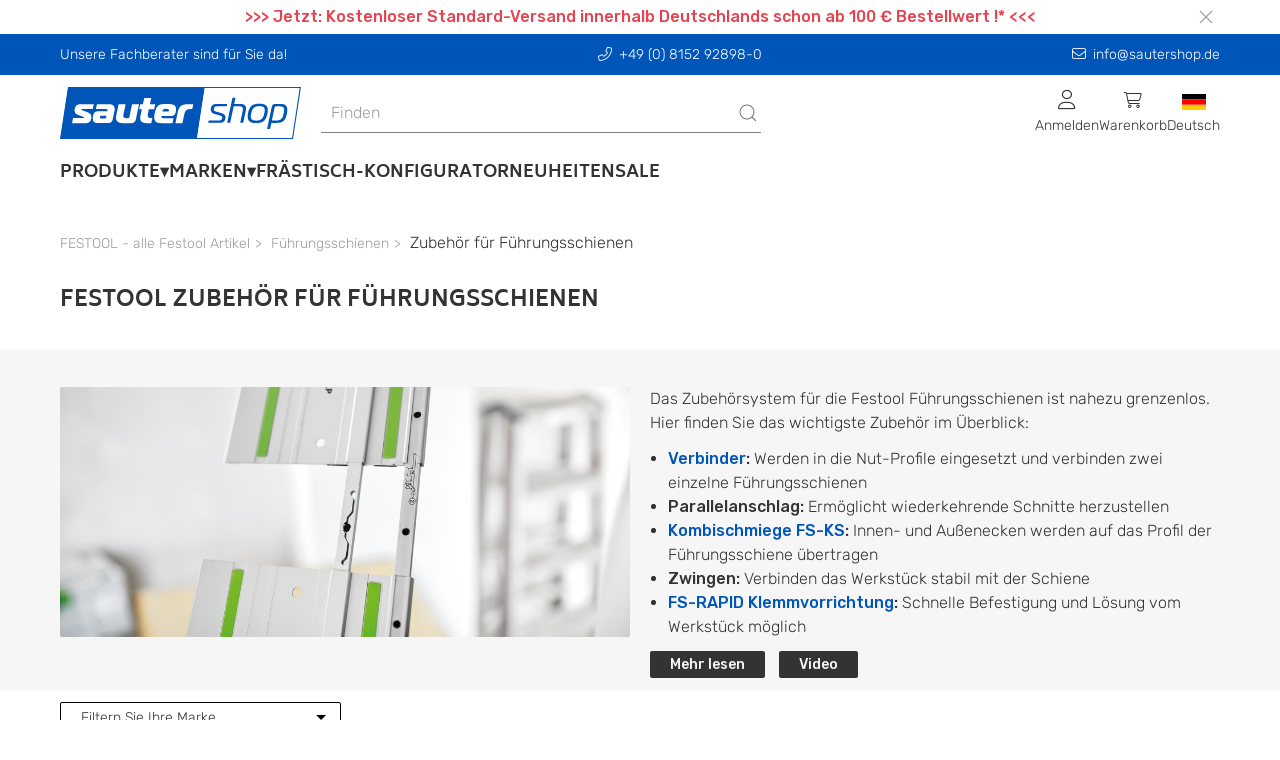

--- FILE ---
content_type: text/html; charset=UTF-8
request_url: https://www.sautershop.de/festool-alle-festool-artikel/fuehrungsschienen/zubehoer-fuer-fuehrungsschienen/
body_size: 25580
content:

                
                
                
                
    
                
<!doctype html>
<html lang="de">
<head>
    <meta charset="utf-8">
    <meta http-equiv="X-UA-Compatible" content="IE=edge">
    <meta content='width=device-width, initial-scale=1.0, maximum-scale=1.0, user-scalable=0' name='viewport'/>
    <meta name="viewport" content="width=device-width, initial-scale=1">
    <link rel="apple-touch-icon" sizes="57x57" href="/bundles/cms/img/apple-icon-57x57.png">
    <link rel="apple-touch-icon" sizes="60x60" href="/bundles/cms/img/apple-icon-60x60.png">
    <link rel="apple-touch-icon" sizes="72x72" href="/bundles/cms/img/apple-icon-72x72.png">
    <link rel="apple-touch-icon" sizes="76x76" href="/bundles/cms/img/apple-icon-76x76.png">
    <link rel="apple-touch-icon" sizes="114x114" href="/bundles/cms/img/apple-icon-114x114.png">
    <link rel="apple-touch-icon" sizes="120x120" href="/bundles/cms/img/apple-icon-120x120.png">
    <link rel="apple-touch-icon" sizes="144x144" href="/bundles/cms/img/apple-icon-144x144.png">
    <link rel="apple-touch-icon" sizes="152x152" href="/bundles/cms/img/apple-icon-152x152.png">
    <link rel="apple-touch-icon" sizes="180x180" href="/bundles/cms/img/apple-icon-180x180.png">
    <link rel="icon" type="image/png" sizes="192x192" href="/bundles/cms/img/android-icon-192x192.png">
    <link rel="icon" type="image/png" sizes="32x32" href="/bundles/cms/img/favicon-32x32.png">
    <link rel="icon" type="image/png" sizes="96x96" href="/bundles/cms/img/favicon-96x96.png">
    <link rel="icon" type="image/png" sizes="16x16" href="/bundles/cms/img/favicon-16x16.png">
    <link rel="manifest" href="/bundles/cms/img/manifest.json">
    <meta name="msapplication-TileColor" content="#ffffff">
    <meta name="msapplication-TileImage" content="/ms-icon-144x144.png">
    <meta name="theme-color" content="#ffffff">
    <link rel="shortcut icon" href="/bundles/cms/img/"/>

    
    


                            




    
    
                
                


    
    
        <title>Festool Zubehör für Führungsschienen kaufen</title>
    <meta name="robots" content="index, follow, max-snippet: -1, max-image-preview: large, max-video-preview: -1" />
<meta name="description" content="Hochwertiges Festool Zubehör für Führungsschienen - Ihre Vorteile: ✓ Beste Qualität ✓ Große Auswahl ☎ Echter Service ➤ Hier bestellen!" />


            <link rel="canonical" href="https://www.sautershop.de/festool-alle-festool-artikel/fuehrungsschienen/zubehoer-fuer-fuehrungsschienen/"/>
    
    
                
                            <link rel="alternate" hreflang="de" href="https://www.sautershop.de/festool-alle-festool-artikel/fuehrungsschienen/zubehoer-fuer-fuehrungsschienen/"/>
            

        
        
        <link href="/cache-buster-1733482506/dist/web.css" media="all" rel="stylesheet" type="text/css" />
<link href="/cache-buster-1733482523/bundles/cms/css/fa.all.min.css" media="screen" rel="stylesheet" type="text/css" />
<link href="/cache-buster-1733482523/bundles/cms/css/cookiehub.css" media="screen" rel="stylesheet" type="text/css" />
    
    
        <script>
    //<!--
    var baseUrl='https://www.sautershop.de';    //-->
</script>
    
    
<script>
    window.dataLayer = window.dataLayer || [];

                dataLayer.push( {"ecommerce":{"impressions":[{"id":"38571","name":" Festool F\u00fchrungsschienen-Adapter FS-OF 1000","category":"Anschl\u00e4ge und Zirkel","brand":"Festool","price":"","list":"grid"},{"id":"42067","name":"Schnellspanner FS-RAPID\/L","category":"FS-RAPID","brand":"Festool","price":"","list":"grid"},{"id":"38930","name":"Kombischmiege FS-KS","category":"Zubeh\u00f6r f\u00fcr F\u00fchrungsschienen","brand":"Festool","price":"","list":"grid"},{"id":"38767","name":"Haftunterlage FS-HU 10M","category":"Ersatzteile f\u00fcr F\u00fchrungsschienen","brand":"Festool","price":"","list":"grid"},{"id":"38753","name":"Splitterschutz FS-SP 5000\/T","category":"Ersatzteile f\u00fcr F\u00fchrungsschienen","brand":"Festool","price":"","list":"grid"},{"id":"39158","name":"Ersatz-Saugteller DOSH-SGT-S","category":"Zubeh\u00f6r f\u00fcr F\u00fchrungsschienen","brand":"Festool","price":"","list":"grid"},{"id":"312576","name":"Festool Tasche FS-BAG 1900","category":"Zubeh\u00f6r f\u00fcr F\u00fchrungsschienen","brand":"Festool","price":"","list":"grid"},{"id":"39250","name":"Verl\u00e4ngerung FS-PA-VL","category":"Zubeh\u00f6r f\u00fcr F\u00fchrungsschienen","brand":"Festool","price":"","list":"grid"},{"id":"38806","name":"Schnellspanner FS-RAPID\/R","category":"FS-RAPID","brand":"Festool","price":"","list":"grid"},{"id":"39020","name":"Doppelsaugheber GECKO DOSH","category":"Zubeh\u00f6r f\u00fcr F\u00fchrungsschienen","brand":"Festool","price":"","list":"grid"},{"id":"312578","name":"Festool Tasche FS-BAG 3000","category":"Zubeh\u00f6r f\u00fcr F\u00fchrungsschienen","brand":"Festool","price":"","list":"grid"},{"id":"39636","name":"Gleitbelag FS-GB 10M","category":"Ersatzteile f\u00fcr F\u00fchrungsschienen","brand":"Festool","price":"","list":"grid"},{"id":"38135","name":"Festool Tasche FS-BAG 1400","category":"Zubeh\u00f6r f\u00fcr F\u00fchrungsschienen","brand":"Festool","price":"","list":"grid"},{"id":"73393","name":"Parallelanschlag FS-PA","category":"Zubeh\u00f6r f\u00fcr F\u00fchrungsschienen","brand":"Festool","price":"","list":"grid"},{"id":"69762","name":"Winkelanschlag FS-WA\/90\u00b0","category":"Zubeh\u00f6r f\u00fcr F\u00fchrungsschienen","brand":"Festool","price":"","list":"grid"},{"id":"39052","name":"Festool Hebelzwinge FS-HZ 160","category":"Zubeh\u00f6r f\u00fcr Aluminium Profilschiene","brand":"Festool","price":"","list":"grid"},{"id":"39785","name":"F\u00fchrungsschienen-Adapter Festool FS-OF 1400","category":"Anschl\u00e4ge und Zirkel","brand":"Festool","price":"","list":"grid"},{"id":"96637","name":"Festool Adapter AD-DOSH-FS","category":"Zubeh\u00f6r f\u00fcr F\u00fchrungsschienen","brand":"Festool","price":"","list":"grid"},{"id":"38870","name":"Festool Schraubzwinge FSZ 300","category":"Zubeh\u00f6r f\u00fcr Aluminium Profilschiene","brand":"Festool","price":"","list":"grid"},{"id":"39229","name":"Splitterschutz FS-SP 1400\/T","category":"Ersatzteile f\u00fcr F\u00fchrungsschienen","brand":"Festool","price":"","list":"grid"},{"id":"38702","name":"Festool Schraubzwinge FSZ 120","category":"Zubeh\u00f6r f\u00fcr Aluminium Profilschiene","brand":"Festool","price":"","list":"grid"},{"id":"39385","name":"Festool R\u00fcckschlagstopp FS-RSP","category":"Zubeh\u00f6r f\u00fcr Tauchs\u00e4gen TS","brand":"Festool","price":"","list":"grid"},{"id":"92354","name":"Festool Verl\u00e4ngerung FS-WA-VL","category":"Zubeh\u00f6r f\u00fcr F\u00fchrungsschienen","brand":"Festool","price":"","list":"grid"},{"id":"92362","name":"Festool Zubeh\u00f6r-Set SYS3 M 137 FS\/2-Set","category":"Zubeh\u00f6r f\u00fcr F\u00fchrungsschienen","brand":"Festool","price":"","list":"grid"}]}});

    </script>
<!-- Google Tag Manager -->
<script>(function(w,d,s,l,i){w[l]=w[l]||[];w[l].push({'gtm.start':
new Date().getTime(),event:'gtm.js'});var f=d.getElementsByTagName(s)[0],
j=d.createElement(s),dl=l!='dataLayer'?'&l='+l:'';j.async=true;j.src=
'https://www.googletagmanager.com/gtm.js?id='+i+dl;f.parentNode.insertBefore(j,f);
})(window,document,'script','dataLayer','GTM-M53GS86');</script>
<!-- End Google Tag Manager -->
<script>
    
            var _ptg = _ptg || {};
    _ptg.options = _ptg.options || {};

    
            
    </script>


    <script src="/bundles/pimcorecore/js/targeting.js" async></script></head>


<body class="">


<!-- Google Tag Manager (noscript) -->
<noscript><iframe src="https://www.googletagmanager.com/ns.html?id=GTM-M53GS86"
height="0" width="0" style="display:none;visibility:hidden"></iframe></noscript>
<!-- End Google Tag Manager (noscript) -->



    <header data-nosnippet>
        

    
    <div class="ws-banderole" style="background-color: #ffffff">
        <div class="uk-container uk-flex">
            <div class="uk-width-1-1 uk-position-relative">

                <p style="text-align: center;"><span style="color:#e64250;"><strong>&gt;&gt;&gt; Jetzt: Kostenloser Standard-Versand innerhalb Deutschlands schon ab 100 € Bestellwert !* &lt;&lt;&lt;</strong></span></p>


                <div class="uk-position-right uk-padding-small uk-padding-remove-vertical uk-flex">
                    <button id="banderole-close" type="button" uk-close></button>
                </div>
            </div>
        </div>
    </div>


        


    <div class="uk-position-relative">
        <div class="ws-sticky-header" uk-sticky="start: 100%; animation: uk-animation-slide-top; show-on-up: true;">

            <div class="uk-container uk-container-expand ws-head-bar uk-visible@m">
    <div class="uk-container ws-shop-header-content-container uk-margin-small-top uk-margin-small-bottom">
        <div class="uk-grid-medium" uk-grid>
            <div class="uk-width-1-1 uk-width-auto@s uk-text-center uk-text-left@s uk-margin-remove-top">
                Unsere Fachberater sind für Sie da!
            </div>
            <div class="uk-width-expand uk-text-center uk-margin-remove-top">
                <a class="ws-header-anchor" href="tel:+49 (0) 8152 92898-0" uk-tooltip="title: Anrufen"><i class="fa-light fa-phone-alt ws-icon-padding-right"></i>+49 (0) 8152 92898-0</a>
            </div>
            <div class="uk-width-1-1 uk-width-auto@s uk-text-center uk-text-right@s uk-margin-remove-top">
                <a class="ws-header-anchor" href="mailto:info@sautershop.de" uk-tooltip="title: Kontaktieren Sie uns"><i class="fa-light fa-envelope ws-icon-padding-right"></i>info@sautershop.de</a>
            </div>
        </div>
    </div>
</div>
    <div id="ws-mobile-nav" class="uk-modal-full uk-overflow-auto uk-background-muted" uk-modal>
    <div class="uk-modal-dialog uk-height-1-1">
        <button class="uk-modal-close-full uk-close-large" type="button" uk-close></button>
        <div class="uk-modal-body uk-padding-remove">
            <div>
            
    
<div id="navigation-app" data-rid="15"></div>



    <div class="ws-general-links-mobile uk-margin-medium-top uk-margin-small-left">
        <ul class="uk-margin-small-left uk-iconnav uk-iconnav-vertical">
            <li class="uk-margin-small-bottom">
                <a href="/cart" class="uk-text-uppercase uk-text-emphasis">
                    <span uk-icon="icon: cart"></span>
                    Warenkorb
                </a>
            </li>
            <li class="uk-margin-small-bottom">
                                    <a href="/user/login" class="uk-text-uppercase uk-text-emphasis">
                        <span uk-icon="icon: sign-in"></span>
                       Anmelden
                    </a>
                            </li>
                                        <li class="uk-margin-small-bottom">
                    <a
                        href="#"
                       title="das aktuelle Lieferland ist text.country-de"
                       class="uk-text-uppercase uk-text-emphasis">
                        <span
                            class="uk-background-cover uk-border-pill"
                            style="background-image: url('/bundles/pimcoreadmin/img/flags/countries/de.svg'); width: 20px; height: 20px;"
                            uk-icon=""
                        ></span>
                        de
                    </a>
                </li>
        </ul>
                
    </div>
            </div>
        </div>
    </div>
</div>            <div id="ws-shop-navbar" class="uk-container uk-container-expand ws-background-global">
    <div class="uk-container ws-shop-header-content-container">
        <div class="uk-grid-medium uk-flex uk-flex-middle" uk-grid>
            <div class="uk-width-auto">
                <div>
                    <a href="/" title="sautershop - zur Startseite" class="uk-navbar-item uk-logo">
    <picture id="ws-logo">
	<source srcset="/system/sauter_logo.svg 1x, /system/sauter_logo.svg 2x" width="241" height="52" type="image/svg+xml" />
	<img class="ws-logo" src="/system/sauter_logo.svg" width="241" height="52" alt="" loading="lazy" srcset="/system/sauter_logo.svg 1x, /system/sauter_logo.svg 2x" />
</picture>

</a>                </div>
            </div>
            <div class="uk-width-expand uk-text-center uk-visible@s">
                <div class="uk-visible@m">
                    <div class="uk-width-1-1" id="searchAutocomplete">
</div>                </div>
            </div>
            <div class="uk-width-expand uk-width-auto@s uk-height-max-small">
                    

<nav class="uk-navbar-container" uk-navbar>
    <div class="uk-navbar-right">
        <ul class="uk-navbar-nav uk-flex uk-flex-middle">
            <li>
                                    <div class="uk-cover-container">
                        <p class="uk-text-center uk-margin-remove">
                            <i class="fa-light fa-user fa-lg"></i><br />
                            <span class="uk-text-small uk-visible@m">
                                Anmelden
                            </span>
                        </p>
                        <a class="uk-position-cover"
                           title="Anmelden"
                           href="/user/login"></a>
                    </div>
                            </li>
            
            <li id="shop-cart-menu"></li>

            <li>
                <div class="uk-cover-container">
                    <p class="uk-text-center uk-margin-remove">
                        <img class="ws-flag"
                             src="/bundles/pimcoreadmin/img/flags/countries/de.svg"
                             alt="Deutsch">
                        <br />
                        <span class="uk-text-small uk-visible@m">Deutsch</span>
                    </p>
                    <a  class="uk-position-cover"
                        href="#"
                    ></a>
                </div>
                <div class="uk-navbar-dropdown uk-width-1-1 uk-width-1-2@m uk-width-1-3@l">
                    <div class="uk-text-medium uk-text-primary uk-text-uppercase">
                        Shopauswahl
                    </div>
                    <p>Bitte wählen Sie einen Shop aus.</p>
                    <ul class="uk-nav uk-navbar-dropdown-nav">
                        <li>
                            <a href="https://www.sautershop.com/en" class="uk-flex">
                                <img class="ws-flag" src="/bundles/pimcoreadmin/img/flags/countries/gb.svg">&nbsp;<span class="uk-text-capitalize">English</span>
                            </a>
                        </li>
                        <li>
                            <a href="https://www.sautershop.com/fr" class="uk-flex">
                                <img class="ws-flag" src="/bundles/pimcoreadmin/img/flags/countries/fr.svg">&nbsp;<span class="uk-text-capitalize">Français</span>
                            </a>
                        </li>
                        <li>
                            <a href="https://www.sautershop.it/" class="uk-flex">
                                <img class="ws-flag" src="/bundles/pimcoreadmin/img/flags/countries/it.svg">&nbsp;<span class="uk-text-capitalize">Italiano</span>
                            </a>
                        </li>
                    </ul>
                </div>
            </li>
        </ul>
    </div>
</nav>
            </div>
        </div>
    </div>
    <div class="uk-container ws-shop-header-content-container">
        <div class="uk-navbar-container ws-navbar-container" uk-navbar>
            <div class="uk-navbar-left uk-visible@m">
                

<nav class="uk-navbar-container ws-main-navigation" uk-navbar="mode: click;">
    <ul class="uk-navbar-nav">

        
                            
                                    <li>
                        <a class="nav-link has-submenu">Produkte</a>
                        <div uk-dropdown="boundary: !.ws-shop-header-content-container;target: !.ws-shop-header-content-container; stretch: true; flip: false; offset: -5" class="ws-dropdown-nav">
                            <div uk-grid>

                                <div class="uk-width-3-4">
                                    <div class="uk-child-width-1-2 uk-child-width-1-3@m uk-child-width-1-4@l uk-grid-match" uk-grid>
                                                                                                                                                                                                                                                                        <div class="uk-cover-container ws-dropdown-nav-item-container">
                                                <div class="uk-grid-small uk-child-width-1-1" uk-grid>
                                                    <div class="uk-text-uppercase ws-head-1">
                                                                                                                    Fräsen
                                                                                                            </div>

                                                                                                            <div class="uk-margin-remove-top ws-nav-category-desc">
                                                            <p>Oberfräsen, Frästische, Oberfräser, Oberfräsenlifte, Frässchablonen, ...</p>

                                                        </div>
                                                    
                                                </div>

                                                <a href="/fraesen/" class="nav-link uk-position-cover" uk-toggle="target: #nav-thumbnail-23-category-92576; mode: hover"></a>
                                            </div>
                                                                                                                                                                                                                                                                        <div class="uk-cover-container ws-dropdown-nav-item-container">
                                                <div class="uk-grid-small uk-child-width-1-1" uk-grid>
                                                    <div class="uk-text-uppercase ws-head-1">
                                                                                                                    Sägen
                                                                                                            </div>

                                                                                                            <div class="uk-margin-remove-top ws-nav-category-desc">
                                                            <p>Kreissägeblätter, Handkreissägen, Tischsägen, Führungsschienen, ...</p>

                                                        </div>
                                                    
                                                </div>

                                                <a href="/saegen/" class="nav-link uk-position-cover" uk-toggle="target: #nav-thumbnail-23-category-92577; mode: hover"></a>
                                            </div>
                                                                                                                                                                                                                                                                        <div class="uk-cover-container ws-dropdown-nav-item-container">
                                                <div class="uk-grid-small uk-child-width-1-1" uk-grid>
                                                    <div class="uk-text-uppercase ws-head-1">
                                                                                                                    Bohren
                                                                                                            </div>

                                                                                                            <div class="uk-margin-remove-top ws-nav-category-desc">
                                                            <p>Holzbohrer, Bohrschablonen, Lochsägen, Akkuschrauber, Schrauben, ...</p>

                                                        </div>
                                                    
                                                </div>

                                                <a href="/bohren-und-schrauben/" class="nav-link uk-position-cover" uk-toggle="target: #nav-thumbnail-23-category-92578; mode: hover"></a>
                                            </div>
                                                                                                                                                                                                                                                                        <div class="uk-cover-container ws-dropdown-nav-item-container">
                                                <div class="uk-grid-small uk-child-width-1-1" uk-grid>
                                                    <div class="uk-text-uppercase ws-head-1">
                                                                                                                    CNC
                                                                                                            </div>

                                                                                                            <div class="uk-margin-remove-top ws-nav-category-desc">
                                                            <p>Fräsen, Fräser, Software, CNC-Zubehör, Laser Cutter, Online-Demos, ...</p>

                                                        </div>
                                                    
                                                </div>

                                                <a href="/cnc/" class="nav-link uk-position-cover" uk-toggle="target: #nav-thumbnail-23-category-92579; mode: hover"></a>
                                            </div>
                                                                                                                                                                                                                                                                        <div class="uk-cover-container ws-dropdown-nav-item-container">
                                                <div class="uk-grid-small uk-child-width-1-1" uk-grid>
                                                    <div class="uk-text-uppercase ws-head-1">
                                                                                                                    Oberflächen-bearbeitung
                                                                                                            </div>

                                                                                                            <div class="uk-margin-remove-top ws-nav-category-desc">
                                                            <p>Schleifen, Hobeln, Polieren, Epoxidharz, Arbortech</p>

                                                        </div>
                                                    
                                                </div>

                                                <a href="/oberflaechenbearbeitung/" class="nav-link uk-position-cover" uk-toggle="target: #nav-thumbnail-23-category-695734; mode: hover"></a>
                                            </div>
                                                                                                                                                                                                                                                                        <div class="uk-cover-container ws-dropdown-nav-item-container">
                                                <div class="uk-grid-small uk-child-width-1-1" uk-grid>
                                                    <div class="uk-text-uppercase ws-head-1">
                                                                                                                    Festool
                                                                                                            </div>

                                                                                                            <div class="uk-margin-remove-top ws-nav-category-desc">
                                                            <p>Akku-Produkte, Fräsen, Sägen, Schleifer, Bohrer, Sauger, Systainer, ...</p>

                                                        </div>
                                                    
                                                </div>

                                                <a href="/festool-alle-festool-artikel/" class="nav-link uk-position-cover" uk-toggle="target: #nav-thumbnail-23-category-92603; mode: hover"></a>
                                            </div>
                                                                                                                                                                                                                                                                        <div class="uk-cover-container ws-dropdown-nav-item-container">
                                                <div class="uk-grid-small uk-child-width-1-1" uk-grid>
                                                    <div class="uk-text-uppercase ws-head-1">
                                                                                                                    Hobeln
                                                                                                            </div>

                                                                                                            <div class="uk-margin-remove-top ws-nav-category-desc">
                                                            <p>Holzhobel, Metallhobel, Elektrohobel, Abrichthobel, Dickenhobel, ...</p>

                                                        </div>
                                                    
                                                </div>

                                                <a href="/hobeln/" class="nav-link uk-position-cover" uk-toggle="target: #nav-thumbnail-23-category-96404; mode: hover"></a>
                                            </div>
                                                                                                                                                                                                                                                                        <div class="uk-cover-container ws-dropdown-nav-item-container">
                                                <div class="uk-grid-small uk-child-width-1-1" uk-grid>
                                                    <div class="uk-text-uppercase ws-head-1">
                                                                                                                    Schleifen
                                                                                                            </div>

                                                                                                            <div class="uk-margin-remove-top ws-nav-category-desc">
                                                            <p>Schleifmaschinen, Schwingschleifer, Bandschleifer, Schleifmittel, ...</p>

                                                        </div>
                                                    
                                                </div>

                                                <a href="/schleifen/" class="nav-link uk-position-cover" uk-toggle="target: #nav-thumbnail-23-category-96403; mode: hover"></a>
                                            </div>
                                                                                                                                                                                                                                                                        <div class="uk-cover-container ws-dropdown-nav-item-container">
                                                <div class="uk-grid-small uk-child-width-1-1" uk-grid>
                                                    <div class="uk-text-uppercase ws-head-1">
                                                                                                                    Spannen
                                                                                                            </div>

                                                                                                            <div class="uk-margin-remove-top ws-nav-category-desc">
                                                            <p>Schraubzwingen, Korpuszwingen, Spannsysteme, Klemmen, ...</p>

                                                        </div>
                                                    
                                                </div>

                                                <a href="/spannwerkzeug/" class="nav-link uk-position-cover" uk-toggle="target: #nav-thumbnail-23-category-92581; mode: hover"></a>
                                            </div>
                                                                                                                                                                                                                                                                        <div class="uk-cover-container ws-dropdown-nav-item-container">
                                                <div class="uk-grid-small uk-child-width-1-1" uk-grid>
                                                    <div class="uk-text-uppercase ws-head-1">
                                                                                                                    Schärfen
                                                                                                            </div>

                                                                                                            <div class="uk-margin-remove-top ws-nav-category-desc">
                                                            <p>Schleifmaschinen, Schärfsysteme/-steine&nbsp;</p>

                                                        </div>
                                                    
                                                </div>

                                                <a href="/schaerfen/" class="nav-link uk-position-cover" uk-toggle="target: #nav-thumbnail-23-category-92763; mode: hover"></a>
                                            </div>
                                                                                                                                                                                                                                                                        <div class="uk-cover-container ws-dropdown-nav-item-container">
                                                <div class="uk-grid-small uk-child-width-1-1" uk-grid>
                                                    <div class="uk-text-uppercase ws-head-1">
                                                                                                                    Messen
                                                                                                            </div>

                                                                                                            <div class="uk-margin-remove-top ws-nav-category-desc">
                                                            <p>Anreißwerkzeuge, Streichmaße, Markierstifte, Lehren, Schmiegen, ...</p>

                                                        </div>
                                                    
                                                </div>

                                                <a href="/messwerkzeug/" class="nav-link uk-position-cover" uk-toggle="target: #nav-thumbnail-23-category-92582; mode: hover"></a>
                                            </div>
                                                                                                                                                                                                                                                                        <div class="uk-cover-container ws-dropdown-nav-item-container">
                                                <div class="uk-grid-small uk-child-width-1-1" uk-grid>
                                                    <div class="uk-text-uppercase ws-head-1">
                                                                                                                    Saugen
                                                                                                            </div>

                                                                                                            <div class="uk-margin-remove-top ws-nav-category-desc">
                                                            <p>Industriesauger, Absauganlage, Saugschläuche, Rohre, Adapter, Muffen, ...</p>

                                                        </div>
                                                    
                                                </div>

                                                <a href="/industriesauger-und-werkstattsauger/" class="nav-link uk-position-cover" uk-toggle="target: #nav-thumbnail-23-category-92584; mode: hover"></a>
                                            </div>
                                                                                                                                                                                                                                                                        <div class="uk-cover-container ws-dropdown-nav-item-container">
                                                <div class="uk-grid-small uk-child-width-1-1" uk-grid>
                                                    <div class="uk-text-uppercase ws-head-1">
                                                                                                                    Werkstatt
                                                                                                            </div>

                                                                                                            <div class="uk-margin-remove-top ws-nav-category-desc">
                                                            <p>Multifunktionstische, Werkbänke, Handwerkzeuge, Beschläge, Leime, ...</p>

                                                        </div>
                                                    
                                                </div>

                                                <a href="/werkstatt/" class="nav-link uk-position-cover" uk-toggle="target: #nav-thumbnail-23-category-92586; mode: hover"></a>
                                            </div>
                                                                                                                                                                                                                                                                        <div class="uk-cover-container ws-dropdown-nav-item-container">
                                                <div class="uk-grid-small uk-child-width-1-1" uk-grid>
                                                    <div class="uk-text-uppercase ws-head-1">
                                                                                                                    Sicherheit
                                                                                                            </div>

                                                                                                            <div class="uk-margin-remove-top ws-nav-category-desc">
                                                            <p>Anti-Rutschmittel, Atem- &amp; Gesichtsschutz</p>

                                                        </div>
                                                    
                                                </div>

                                                <a href="/sicherheit/" class="nav-link uk-position-cover" uk-toggle="target: #nav-thumbnail-23-category-92585; mode: hover"></a>
                                            </div>
                                                                                                                                                                                                                                                                        <div class="uk-cover-container ws-dropdown-nav-item-container">
                                                <div class="uk-grid-small uk-child-width-1-1" uk-grid>
                                                    <div class="uk-text-uppercase ws-head-1">
                                                                                                                    Bücher
                                                                                                            </div>

                                                                                                            <div class="uk-margin-remove-top ws-nav-category-desc">
                                                            <p>Kataloge &amp; Fachbücher</p>

                                                        </div>
                                                    
                                                </div>

                                                <a href="/kataloge-fachbuecher-holzbearbeitung/" class="nav-link uk-position-cover" uk-toggle="target: #nav-thumbnail-23-category-92587; mode: hover"></a>
                                            </div>
                                                                                                                                                                                                                                                                        <div class="uk-cover-container ws-dropdown-nav-item-container">
                                                <div class="uk-grid-small uk-child-width-1-1" uk-grid>
                                                    <div class="uk-text-uppercase ws-head-1">
                                                                                                                    Problemlöser
                                                                                                            </div>

                                                                                                            <div class="uk-margin-remove-top ws-nav-category-desc">
                                                            <p>Clevere Hilfsmittel, die in keiner Werkstatt fehlen sollten...</p>

                                                        </div>
                                                    
                                                </div>

                                                <a href="/problemloeser/" class="nav-link uk-position-cover" uk-toggle="target: #nav-thumbnail-23-category-92619; mode: hover"></a>
                                            </div>
                                                                            </div>
                                </div>

                                <div class="uk-width-1-4 uk-position-relative">

                                    
                                                                            <div
                                            class="uk-background-contain uk-height-1-1 uk-position-top uk-background-default"
                                            data-src="/Kategorien/NavigationImage/139044/image-thumb__139044__CategoryNavThumbnail/shop.jpg"
                                            uk-img
                                        ></div>
                                    
                                    
                                        <div
                                            class="uk-background-contain uk-height-1-1 uk-position-top uk-background-default"

                                                                                                data-src="/Kategorien/NavigationImage/138970/image-thumb__138970__CategoryNavThumbnail/fraesen.jpg"
                                            
                                            id="nav-thumbnail-23-category-92576"
                                            uk-img
                                            hidden
                                        ></div>

                                    
                                        <div
                                            class="uk-background-contain uk-height-1-1 uk-position-top uk-background-default"

                                                                                                data-src="/Kategorien/NavigationImage/138982/image-thumb__138982__CategoryNavThumbnail/saegen.jpg"
                                            
                                            id="nav-thumbnail-23-category-92577"
                                            uk-img
                                            hidden
                                        ></div>

                                    
                                        <div
                                            class="uk-background-contain uk-height-1-1 uk-position-top uk-background-default"

                                                                                                data-src="/Kategorien/NavigationImage/138988/image-thumb__138988__CategoryNavThumbnail/bohren.jpg"
                                            
                                            id="nav-thumbnail-23-category-92578"
                                            uk-img
                                            hidden
                                        ></div>

                                    
                                        <div
                                            class="uk-background-contain uk-height-1-1 uk-position-top uk-background-default"

                                                                                                data-src="/Kategorien/NavigationImage/138990/image-thumb__138990__CategoryNavThumbnail/cnc.jpg"
                                            
                                            id="nav-thumbnail-23-category-92579"
                                            uk-img
                                            hidden
                                        ></div>

                                    
                                        <div
                                            class="uk-background-contain uk-height-1-1 uk-position-top uk-background-default"

                                                                                                data-src="/Kategorien/NavigationImage/193099/image-thumb__193099__CategoryNavThumbnail/oberflaechenbearbeitung.jpg"
                                            
                                            id="nav-thumbnail-23-category-695734"
                                            uk-img
                                            hidden
                                        ></div>

                                    
                                        <div
                                            class="uk-background-contain uk-height-1-1 uk-position-top uk-background-default"

                                                                                                data-src="/Kategorien/NavigationImage/138972/image-thumb__138972__CategoryNavThumbnail/festool.jpg"
                                            
                                            id="nav-thumbnail-23-category-92603"
                                            uk-img
                                            hidden
                                        ></div>

                                    
                                        <div
                                            class="uk-background-contain uk-height-1-1 uk-position-top uk-background-default"

                                                                                                data-src="/Kategorien/NavigationImage/138992/image-thumb__138992__CategoryNavThumbnail/hobeln.jpg"
                                            
                                            id="nav-thumbnail-23-category-96404"
                                            uk-img
                                            hidden
                                        ></div>

                                    
                                        <div
                                            class="uk-background-contain uk-height-1-1 uk-position-top uk-background-default"

                                                                                                data-src="/Kategorien/NavigationImage/138994/image-thumb__138994__CategoryNavThumbnail/schleifen.jpg"
                                            
                                            id="nav-thumbnail-23-category-96403"
                                            uk-img
                                            hidden
                                        ></div>

                                    
                                        <div
                                            class="uk-background-contain uk-height-1-1 uk-position-top uk-background-default"

                                                                                                data-src="/Kategorien/NavigationImage/138996/image-thumb__138996__CategoryNavThumbnail/spannwerkzeug.jpg"
                                            
                                            id="nav-thumbnail-23-category-92581"
                                            uk-img
                                            hidden
                                        ></div>

                                    
                                        <div
                                            class="uk-background-contain uk-height-1-1 uk-position-top uk-background-default"

                                                                                                data-src="/Kategorien/Bild/147957/image-thumb__147957__CategoryNavThumbnail/vorrichtung-tormek-tm-422015.jpg"
                                            
                                            id="nav-thumbnail-23-category-92763"
                                            uk-img
                                            hidden
                                        ></div>

                                    
                                        <div
                                            class="uk-background-contain uk-height-1-1 uk-position-top uk-background-default"

                                                                                                data-src="/Kategorien/NavigationImage/139000/image-thumb__139000__CategoryNavThumbnail/messwerkzeug.jpg"
                                            
                                            id="nav-thumbnail-23-category-92582"
                                            uk-img
                                            hidden
                                        ></div>

                                    
                                        <div
                                            class="uk-background-contain uk-height-1-1 uk-position-top uk-background-default"

                                                                                                data-src="/Kategorien/NavigationImage/139006/image-thumb__139006__CategoryNavThumbnail/saugen.jpg"
                                            
                                            id="nav-thumbnail-23-category-92584"
                                            uk-img
                                            hidden
                                        ></div>

                                    
                                        <div
                                            class="uk-background-contain uk-height-1-1 uk-position-top uk-background-default"

                                                                                                data-src="/Kategorien/NavigationImage/139008/image-thumb__139008__CategoryNavThumbnail/werkstatt.jpg"
                                            
                                            id="nav-thumbnail-23-category-92586"
                                            uk-img
                                            hidden
                                        ></div>

                                    
                                        <div
                                            class="uk-background-contain uk-height-1-1 uk-position-top uk-background-default"

                                                                                                data-src="/Kategorien/NavigationImage/139014/image-thumb__139014__CategoryNavThumbnail/sicherheit.jpg"
                                            
                                            id="nav-thumbnail-23-category-92585"
                                            uk-img
                                            hidden
                                        ></div>

                                    
                                        <div
                                            class="uk-background-contain uk-height-1-1 uk-position-top uk-background-default"

                                                                                                data-src="/Kategorien/NavigationImage/139016/image-thumb__139016__CategoryNavThumbnail/buecher.jpg"
                                            
                                            id="nav-thumbnail-23-category-92587"
                                            uk-img
                                            hidden
                                        ></div>

                                    
                                        <div
                                            class="uk-background-contain uk-height-1-1 uk-position-top uk-background-default"

                                                                                                data-src="/Kategorien/NavigationImage/139018/image-thumb__139018__CategoryNavThumbnail/problemloeser.jpg"
                                            
                                            id="nav-thumbnail-23-category-92619"
                                            uk-img
                                            hidden
                                        ></div>

                                    
                                </div>

                            </div>
                        </div>
                    </li>
                
                    
                            
                
                                            <li>
                            <a class="nav-link has-submenu">Marken</a>

                            <div
    uk-dropdown="boundary: !.ws-shop-header-content-container;target: !.ws-shop-header-content-container; stretch: true; flip: false; offset: -5"
    class="ws-dropdown-nav ws-brand-flyout">
    <div uk-grid>

        <div class="uk-width-3-5 ws-brand-flyout__top-brand-grid">
            <h5>
                Unsere Top-Marken:
            </h5>
            <div class="uk-child-width-1-5 uk-grid-match" uk-grid>
                                    <a href="/marke/Festool">
                                                    <picture >
	<source srcset="/_default_upload_bucket/logo-festool_1.svg 1x" width="348" height="45" type="image/svg+xml" />
	<source srcset="/_default_upload_bucket/logo-festool_1.svg 1x" width="348" height="45" type="image/svg+xml" />
	<source srcset="/_default_upload_bucket/logo-festool_1.svg 1x" width="348" height="45" type="image/svg+xml" />
	<img class="ws-brand-overview__top-brand-img uk-align-center" src="/_default_upload_bucket/logo-festool_1.svg" width="348" height="45" alt="" loading="lazy" srcset="/_default_upload_bucket/logo-festool_1.svg 1x" />
</picture>

                            <div class="uk-flex uk-flex-center">
                                Festool
                            </div>
                                            </a>
                                    <a href="/marke/MAFELL">
                                                    <picture >
	<source srcset="/Marken/78597/image-thumb__78597__TopMarkenUebersichtLogo/Mafell%20logo.avif 1x, /Marken/78597/image-thumb__78597__TopMarkenUebersichtLogo/Mafell%20logo@2x.avif 2x" width="155" height="45" type="image/avif" />
	<source srcset="/Marken/78597/image-thumb__78597__TopMarkenUebersichtLogo/Mafell%20logo.webp 1x, /Marken/78597/image-thumb__78597__TopMarkenUebersichtLogo/Mafell%20logo@2x.webp 2x" width="155" height="45" type="image/webp" />
	<source srcset="/Marken/78597/image-thumb__78597__TopMarkenUebersichtLogo/Mafell%20logo.png 1x, /Marken/78597/image-thumb__78597__TopMarkenUebersichtLogo/Mafell%20logo@2x.png 2x" width="155" height="45" type="image/png" />
	<img class="ws-brand-overview__top-brand-img uk-align-center" src="/Marken/78597/image-thumb__78597__TopMarkenUebersichtLogo/Mafell%20logo.png" width="155" height="45" alt="" loading="lazy" srcset="/Marken/78597/image-thumb__78597__TopMarkenUebersichtLogo/Mafell%20logo.png 1x, /Marken/78597/image-thumb__78597__TopMarkenUebersichtLogo/Mafell%20logo@2x.png 2x" />
</picture>

                            <div class="uk-flex uk-flex-center">
                                MAFELL
                            </div>
                                            </a>
                                    <a href="/marke/Kreg">
                                                    <picture >
	<source srcset="/_default_upload_bucket/logo-kreg.svg 1x" width="143" height="45" type="image/svg+xml" />
	<source srcset="/_default_upload_bucket/logo-kreg.svg 1x" width="143" height="45" type="image/svg+xml" />
	<source srcset="/_default_upload_bucket/logo-kreg.svg 1x" width="143" height="45" type="image/svg+xml" />
	<img class="ws-brand-overview__top-brand-img uk-align-center" src="/_default_upload_bucket/logo-kreg.svg" width="143" height="45" alt="" loading="lazy" srcset="/_default_upload_bucket/logo-kreg.svg 1x" />
</picture>

                            <div class="uk-flex uk-flex-center">
                                Kreg
                            </div>
                                            </a>
                                    <a href="/marke/Freud">
                                                    <picture >
	<source srcset="/_default_upload_bucket/logo-freud_2.svg 1x" width="137" height="45" type="image/svg+xml" />
	<source srcset="/_default_upload_bucket/logo-freud_2.svg 1x" width="137" height="45" type="image/svg+xml" />
	<source srcset="/_default_upload_bucket/logo-freud_2.svg 1x" width="137" height="45" type="image/svg+xml" />
	<img class="ws-brand-overview__top-brand-img uk-align-center" src="/_default_upload_bucket/logo-freud_2.svg" width="137" height="45" alt="" loading="lazy" srcset="/_default_upload_bucket/logo-freud_2.svg 1x" />
</picture>

                            <div class="uk-flex uk-flex-center">
                                Freud
                            </div>
                                            </a>
                                    <a href="/marke/Woodpeckers">
                                                    <picture >
	<source srcset="/_default_upload_bucket/logo-woodpeckers.svg 1x" width="268" height="45" type="image/svg+xml" />
	<source srcset="/_default_upload_bucket/logo-woodpeckers.svg 1x" width="268" height="45" type="image/svg+xml" />
	<source srcset="/_default_upload_bucket/logo-woodpeckers.svg 1x" width="268" height="45" type="image/svg+xml" />
	<img class="ws-brand-overview__top-brand-img uk-align-center" src="/_default_upload_bucket/logo-woodpeckers.svg" width="268" height="45" alt="" loading="lazy" srcset="/_default_upload_bucket/logo-woodpeckers.svg 1x" />
</picture>

                            <div class="uk-flex uk-flex-center">
                                Woodpeckers
                            </div>
                                            </a>
                            </div>
        </div>

        <div class="uk-width-2-5 uk-position-relative">

            <h5>
                Ausgewählte Marken:
            </h5>

            <div>
                <div class="uk-grid-divider" uk-grid>

                    
                                            <div class="uk-width-1-3 ws-brand-flyout--selected-brand">

                                                            <div class="ws-pt-1 ws-pb-1">
                                    <a href="/marke/Arbortech" class="uk-text-small ">
                                        Arbortech
                                    </a>
                                </div>
                                                            <div class="ws-pt-1 ws-pb-1">
                                    <a href="/marke/BESSEY" class="uk-text-small ">
                                        BESSEY
                                    </a>
                                </div>
                                                            <div class="ws-pt-1 ws-pb-1">
                                    <a href="/marke/BORA" class="uk-text-small ">
                                        BORA
                                    </a>
                                </div>
                                                            <div class="ws-pt-1 ws-pb-1">
                                    <a href="/marke/Bosch" class="uk-text-small ">
                                        Bosch
                                    </a>
                                </div>
                                                            <div class="ws-pt-1 ws-pb-1">
                                    <a href="/marke/DeWALT" class="uk-text-small ">
                                        DeWALT
                                    </a>
                                </div>
                            
                        </div>
                                            <div class="uk-width-1-3 ws-brand-flyout--selected-brand">

                                                            <div class="ws-pt-1 ws-pb-1">
                                    <a href="/marke/ENT" class="uk-text-small ">
                                        ENT
                                    </a>
                                </div>
                                                            <div class="ws-pt-1 ws-pb-1">
                                    <a href="/marke/FAMAG" class="uk-text-small ">
                                        FAMAG
                                    </a>
                                </div>
                                                            <div class="ws-pt-1 ws-pb-1">
                                    <a href="/marke/Laguna" class="uk-text-small ">
                                        Laguna
                                    </a>
                                </div>
                                                            <div class="ws-pt-1 ws-pb-1">
                                    <a href="/marke/Lamello" class="uk-text-small ">
                                        Lamello
                                    </a>
                                </div>
                                                            <div class="ws-pt-1 ws-pb-1">
                                    <a href="/marke/Makita" class="uk-text-small ">
                                        Makita
                                    </a>
                                </div>
                            
                        </div>
                                            <div class="uk-width-1-3 ws-brand-flyout--selected-brand">

                                                            <div class="ws-pt-1 ws-pb-1">
                                    <a href="/marke/MEKANIKA" class="uk-text-small ">
                                        MEKANIKA
                                    </a>
                                </div>
                                                            <div class="ws-pt-1 ws-pb-1">
                                    <a href="/marke/MICROJIG" class="uk-text-small ">
                                        MICROJIG
                                    </a>
                                </div>
                                                            <div class="ws-pt-1 ws-pb-1">
                                    <a href="/marke/RUWI" class="uk-text-small ">
                                        RUWI
                                    </a>
                                </div>
                                                            <div class="ws-pt-1 ws-pb-1">
                                    <a href="/marke/sauter" class="uk-text-small ">
                                        sauter
                                    </a>
                                </div>
                                                            <div class="ws-pt-1 ws-pb-1">
                                    <a href="/marke/Trend" class="uk-text-small ">
                                        Trend
                                    </a>
                                </div>
                            
                        </div>
                                    </div>
            </div>

        </div>

    </div>

    <div class="ws-brand-flyout__horizontal-divider ws-mt-4 ws-mb-3"></div>

    <div class="ws-brand-flyout__footer uk-flex uk-flex-right uk-flex-middle">
        <a href="/unsere-marken">
            Alle Marken ansehen
        </a>
    </div>
</div>                        </li>
                    
                
                    
                            
                
                                            <li>
                            <a id="pimcore-navigation-renderer-menu-183" title="Frästisch-Konfigurator" class=" main" href="/configurator/fraestisch">Frästisch-Konfigurator</a>
                        </li>
                    
                
                    
                            
                
                                            <li>
                            <a id="pimcore-navigation-renderer-menu-73" title="Neuheiten" class=" main" href="/neu-im-shop/">Neuheiten</a>
                        </li>
                    
                
                    
                            
                
                                            <li>
                            <a id="pimcore-navigation-renderer-menu-75" title="Sale" class=" main" href="/fundgrube/">Sale</a>
                        </li>
                    
                
                    
                    
                    
                    
                    
                    
                    
                    
                    
                    
                    
                    
                    
                    
                    
                    
                    
                    
                    
                    
                    
                    
                    
                    
                    
                    
                    
                    
                    
                    
                    
                    
                    
                    
                    
    </ul>
</nav>

            </div>
            <div class="uk-hidden@m uk-grid-small uk-margin-small-top uk-width-1-1" uk-grid>
                <div id="mobile-nav-toggle" class="uk-width-auto">
                    <a id="ws-navigation-toggle" uk-toggle href="#ws-mobile-nav">
                        <i class="fa-light fa-bars"></i>
                    </a>
                </div>
                <div class="uk-width-expand">
                    <div class="uk-width-1-1" id="searchAutocompleteMobile">
</div>                </div>
            </div>
        </div>
    </div>
</div>
        </div>
        
    
        <div class="uk-container uk-container-expand ws-background-global">

            <div class="uk-container ws-shop-section-content-container">

                <ul class="uk-breadcrumb uk-visible@m uk-margin-small-bottom uk-margin-small-top">

                    
                        <li>

                                                            <a href="/festool-alle-festool-artikel/">
                            
                            FESTOOL - alle Festool Artikel

                                                            </a>
                            
                        </li>

                    
                        <li>

                                                            <a href="/festool-alle-festool-artikel/fuehrungsschienen/">
                            
                            Führungsschienen

                                                            </a>
                            
                        </li>

                    
                        <li>

                            
                            Zubehör für Führungsschienen

                            
                        </li>

                    
                </ul>

                <div class="uk-hidden@m ws-breadcrumb-mobile uk-padding-remove" uk-grid>

                    
                        
                            <div class="uk-width-auto ws-breadcrumb-mobile-first uk-padding-remove-left">
                                <a href="/festool-alle-festool-artikel/" class="ws-breadcrumb-mobile-item">
                                    FESTOOL - alle Festool Artikel
                                </a>
                            </div>

                            <div class="uk-width-expand ws-breadcrumb-mobile-rest uk-text-left">

                                            
                        
                                                            <a href="/festool-alle-festool-artikel/fuehrungsschienen/" class="ws-breadcrumb-mobile-item">
                            
                            Führungsschienen

                            
                                </a>
                                                                        
                        
                                                            <span class="ws-breadcrumb-mobile-item ws-breadcrumb-mobile-item-last">
                            
                            Zubehör für Führungsschienen

                                                                </span>
                                </div>
                                                                                        </div>
            </div>
        </div>

    

    </div>


    </header>


<main>
        
        
        

<section class="uk-section ws-shop-section uk-container-expand    uk-section-xsmall" >
    <div class="uk-container ">
            <h1 class="uk-padding uk-padding-remove-horizontal">Festool Zubehör für Führungsschienen</h1>
    </div>
</section>
        
    
        
        
            

<section class="uk-section ws-shop-section uk-container-expand uk-background-muted uk-section-xsmall" >
    <div class="uk-container ">
        
    <div class="uk-padding-remove-top">

        <div class="uk-grid-medium ws-category-head" uk-grid>

            
            
                
                                    <div class="uk-width-1-1 uk-width-1-2@m uk-height-medium uk-margin-medium-top">
                        <div style="background-position-x:46.625%;background-position-y:61.35084428%"
                             class="uk-width-1-1 ws-category-head-image uk-background-cover uk-height-medium ws-global-element-border"
                             data-src="/Kategorien/Kopfbild/79165/image-thumb__79165__CategoryHead/fuehrungsschienen-zubehoer.png"
                             uk-img>
                        </div>
                    </div>
                            
            <div
                class="uk-width-1-1 uk-width-1-2@m uk-margin-medium-top">

                <div class="ws-category-description ws-category-description-with-image">
                                            <p>Das Zubehörsystem für die Festool Führungsschienen ist nahezu grenzenlos. Hier finden Sie das wichtigste Zubehör im Überblick:</p>

<ul>
	<li><strong><a data-tabindex-counter="12" data-tabindex-value="none" href="/festool-verbindungsstueck-fsv-2-f-577039" tabindex="-1">Verbinder</a>:</strong> Werden in die Nut-Profile eingesetzt und verbinden zwei einzelne Führungsschienen</li>
	<li><strong>Parallelanschlag:</strong> Ermöglicht wiederkehrende Schnitte herzustellen</li>
	<li><strong><a data-tabindex-counter="12" data-tabindex-value="none" href="/kombischmiege-fs-ks-f-491588" tabindex="-1">Kombischmiege FS-KS</a>:</strong> Innen- und Außenecken werden auf das Profil der Führungsschiene übertragen</li>
	<li><strong>Zwingen:</strong> Verbinden das Werkstück stabil mit der Schiene</li>
	<li><strong><a data-tabindex-counter="12" data-tabindex-value="none" href="/festool-alle-festool-artikel/fuehrungsschienen/zubehoer-fuer-fuehrungsschienen/fs-rapid/" tabindex="-1">FS-RAPID Klemmvorrichtung</a>:</strong> Schnelle Befestigung und Lösung vom Werkstück möglich</li>
</ul>

                                    </div>

                <div class="ws-category-info-buttons uk-margin-small-top uk-visible@m">

                                            <a  href='#categoryDescriptionLongSection' class='uk-button uk-button-default uk-button-small uk-light uk-margin-small-right ws-button-black' uk-scroll><span>Mehr lesen</span></a>
                    
                    
                                            <a  href='#categoryVideoSection' class='uk-button uk-button-default uk-button-small uk-light uk-margin-small-right ws-button-black' uk-scroll data-offset="165"><span>Video</span></a>
                    
                </div>

                
            </div>

        </div>

    </div>

    </div>
</section>    
                    

<section class="uk-section ws-shop-section uk-container-expand uk-background-default uk-section-small" >
    <div class="uk-container ">
            <div>
        <div class="uk-grid-small ws-section-list-grid" uk-grid>
            <div class="uk-width-1-1">
                                                                        
                
                                <div class="filter-section">
                    <form id="ws-filterform">
    
                <div class="ws-filter-section uk-grid-small uk-margin-small-bottom" uk-grid>
                                                                                                                                                                                                        <div class="uk-width-1-1 uk-width-1-2@s uk-width-1-3@m uk-width-1-4@l">
                                <div class="uk-width-1-1 uk-inline dropdowns" id="ws-dropdown-container-1">
                                    <span class="uk-form-icon uk-form-icon-flip" uk-icon="icon: triangle-up"></span>
                                    <span class="uk-form-icon uk-form-icon-flip" uk-icon="icon: triangle-down"></span>
                                    <button
                                        type="button"
                                        class="uk-button uk-button-small uk-width-1-1 uk-border-solid uk-border-black uk-background-default uk-text-left uk-text-capitalize">
                                        <span class="">Filtern Sie Ihre Marke</span>
                                    </button>
                                    <div
                                        class="uk-width-1-1 uk-border-black uk-border-solid filter-container ws-filter-dropdown"
                                        uk-dropdown="mode: click; offset: -1; pos: bottom-justify; boundary: #ws-dropdown-container-1; flip: false; stretch: true"
                                    >
                                        <div class="uk-inline uk-width-1-1">
                                            <span class="uk-form-icon uk-form-icon-flip" uk-icon="icon: search"></span>
                                            <input class="uk-input search-input" type="text"
                                                   placeholder="Suche"
                                                   aria-label="Not clickable icon">
                                        </div>

                                        <div
                                            class="uk-height-small ws-overflow-auto ws-mt-2 ws-mb-2 ws-select-Brand">
                                            
                        
    <ul id="ws-listgroup-Brand" class="uk-list">
                                                                    <li class="ws-cs-item-Brand ws-filter-item " >
                    <div class="uk-grid-small" uk-grid>
                        <div class="uk-width-expand">
                            <input type="checkbox" id="Brandfestool" name="Brand[]"
                                   value="festool" 
                                   class="ws-filter-element uk-margin-remove-left">
                            <label class="ws-filter-item-label uk-text-light" for="Brandfestool">
                                festool <span class="uk-text-muted">(29)</span>
                            </label>
                        </div>
                    </div>
                </li>
                                        </ul>

                                        </div>

                                        <div class="uk-flex uk-flex-between">
                                            <div>
                                                <button type="button" data-filter-field="Brand"
                                                        class="ws-filter-reset-all-btn uk-button uk-button-default uk-margin-small uk-button-small">
                                                <span>
                                                    Zurücksetzen
                                                </span>
                                                </button>
                                            </div>
                                            <div>
                                                <button  type='button' class='uk-button uk-button-default uk-margin-small filter-form-submit uk-button-small'><span>Anwenden</span></button>
                                            </div>
                                        </div>

                                    </div>
                                </div>
                            </div>
                                                                                </div>
    
    

    <div class="uk-flex uk-flex-between uk-flex-middle uk-margin-medium-top uk-margin-medium-bottom">
        <div class="uk-text-muted">
            <p class="uk-margin-remove">
                                    29
                                Artikel gefunden
            </p>
        </div>
        <div>
                            
    
    <select
        onchange="this.form.submit()"
        name="orderBy"
        class="uk-select uk-border-remove uk-width-1-1 uk-background-default uk-text-left uk-text-capitalize uk-text-muted"
    >
        <option value="">Sortierung auswählen</option>

                                            <option value="DescSort#asc" >Artikelbezeichnung aufsteigend</option>
                                            <option value="DescSort#desc" >Artikelbezeichnung absteigend</option>
                                            <option value="Price#asc" >Preis aufsteigend</option>
                                            <option value="Price#desc" >Preis absteigend</option>
        
    </select>
                    </div>
    </div>

</form>


                </div>
                
                
                                
                
                    
                    <div class="ws-article-cards uk-grid-small uk-child-width-1-1 uk-child-width-1-2@s uk-child-width-1-3@m uk-child-width-1-4@l uk-grid-match" uk-grid uk-height-match="target: > div .uk-card-body">
                                                    <div>
                                    <div class="uk-card uk-card-default uk-card-hover uk-grid-collapse uk-margin ws-card-article" uk-grid>
        
    
    
<div class="uk-card-body uk-width-1-1 ws-card-article-body">

    <div class="uk-width-1-1 uk-grid-small" uk-grid>
        <div
            class="uk-width-expand ws-card-product-badges">

            

            
        </div>
        <div class="uk-width-auto"><span class="ws-bookmark-me" data-pid="38571" data-in-wishlist="0"></span></div>
    </div>

        <div class="uk-cover-container uk-width-1-1 uk-flex uk-flex-middle ws-article-thumbnail">
                    <picture >
	<source srcset="/Artikel/Artikelbilder/festool/343950/image-thumb__343950__Artikelvorschau/fuehrungsschienen-adapter-festool-f-488752-01~-~media--ab6a433c--query.avif 1x, /Artikel/Artikelbilder/festool/343950/image-thumb__343950__Artikelvorschau/fuehrungsschienen-adapter-festool-f-488752-01~-~media--ab6a433c--query@2x.avif 2x" media="(min-width: 640px)" width="550" height="337" type="image/avif" />
	<source srcset="/Artikel/Artikelbilder/festool/343950/image-thumb__343950__Artikelvorschau/fuehrungsschienen-adapter-festool-f-488752-01~-~media--ab6a433c--query.webp 1x, /Artikel/Artikelbilder/festool/343950/image-thumb__343950__Artikelvorschau/fuehrungsschienen-adapter-festool-f-488752-01~-~media--ab6a433c--query@2x.webp 2x" media="(min-width: 640px)" width="550" height="337" type="image/webp" />
	<source srcset="/Artikel/Artikelbilder/festool/343950/image-thumb__343950__Artikelvorschau/fuehrungsschienen-adapter-festool-f-488752-01~-~media--ab6a433c--query.jpg 1x, /Artikel/Artikelbilder/festool/343950/image-thumb__343950__Artikelvorschau/fuehrungsschienen-adapter-festool-f-488752-01~-~media--ab6a433c--query@2x.jpg 2x" media="(min-width: 640px)" width="550" height="337" type="image/jpeg" />
	<source srcset="/Artikel/Artikelbilder/festool/343950/image-thumb__343950__Artikelvorschau/fuehrungsschienen-adapter-festool-f-488752-01.avif 1x, /Artikel/Artikelbilder/festool/343950/image-thumb__343950__Artikelvorschau/fuehrungsschienen-adapter-festool-f-488752-01@2x.avif 2x" width="550" height="337" type="image/avif" />
	<source srcset="/Artikel/Artikelbilder/festool/343950/image-thumb__343950__Artikelvorschau/fuehrungsschienen-adapter-festool-f-488752-01.webp 1x, /Artikel/Artikelbilder/festool/343950/image-thumb__343950__Artikelvorschau/fuehrungsschienen-adapter-festool-f-488752-01@2x.webp 2x" width="550" height="337" type="image/webp" />
	<source srcset="/Artikel/Artikelbilder/festool/343950/image-thumb__343950__Artikelvorschau/fuehrungsschienen-adapter-festool-f-488752-01.jpg 1x, /Artikel/Artikelbilder/festool/343950/image-thumb__343950__Artikelvorschau/fuehrungsschienen-adapter-festool-f-488752-01@2x.jpg 2x" width="550" height="337" type="image/jpeg" />
	<img src="/Artikel/Artikelbilder/festool/343950/image-thumb__343950__Artikelvorschau/fuehrungsschienen-adapter-festool-f-488752-01.jpg" width="550" height="337" alt=" Festool Führungsschienen-Adapter FS-OF 1000 F-488752" title=" Festool Führungsschienen-Adapter FS-OF 1000 F-488752" loading="lazy" srcset="/Artikel/Artikelbilder/festool/343950/image-thumb__343950__Artikelvorschau/fuehrungsschienen-adapter-festool-f-488752-01.jpg 1x, /Artikel/Artikelbilder/festool/343950/image-thumb__343950__Artikelvorschau/fuehrungsschienen-adapter-festool-f-488752-01@2x.jpg 2x" />
</picture>

            <a href="/festool-fuehrungsschienen-adapter-fs-of-1000-f-488752" class="uk-position-cover" title=" Festool Führungsschienen-Adapter FS-OF 1000"></a>
            </div>

        <div class="uk-width-1-1">
        <a class="uk-link-reset" href="/festool-fuehrungsschienen-adapter-fs-of-1000-f-488752" title=" Festool Führungsschienen-Adapter FS-OF 1000">
            <div>
                <h4> Festool Führungsschienen-Adapter FS-OF 1000</h4>

                                    <div class="ws-article-description-short"><p>für Festool Oberfräsen OF900, OF1000 &amp; OF1010</p>
</div>
                            </div>
        </a>
    </div>

</div>

<div class="uk-width-1-1 ws-card-article-order-info ">
    <div class="uk-margin-small-bottom">
                        
                
    
        
        
        <i class="fa-solid fa-circle ws-available-1-2"></i>

    
            <span class="ws-available-info">Lieferung in 1-2 Werktagen</span>
    

        <div class="ws-text-xsmall ws-text-light ws-mt-1">
            Artikel-Nr: F-488752
        </div>
    </div>

                    <div class="uk-flex uk-flex-bottom uk-grid-small" uk-grid>
            <div class="uk-width-1-1 uk-width-expand@l">
                

            <div class="ws-price-not-reduced">&nbsp;</div>
        <div class="ws-price-default"
             uk-tooltip="inkl. MwSt. / exkl. Versandkosten * kostenloser Versand ab 100 Euro Bestellwert innerhalb Deutschlands für die Standard-Paketgrößen - ausgenommen Sperrgut und Fracht In Abh. des Lieferlandes kann die MwSt. an der Kasse variieren.">
            58,12 EUR
        </div>
        <div class="uk-width-1-1 ws-tax-information">
        inkl. 19% MwSt.
    </div>
            </div>
            <div class="uk-visible@s uk-width-auto@l cart-button" data-pid="38571" ></div>
            <div class="uk-hidden@s uk-width-auto@l cart-button"
                 data-pid="38571"
                 data-textmode="1"
                 data-show-amount-input="0"
                
            >
            </div>
        </div>
    
</div>
    </div>
                            </div>
                                                    <div>
                                    <div class="uk-card uk-card-default uk-card-hover uk-grid-collapse uk-margin ws-card-article" uk-grid>
        
    
    
<div class="uk-card-body uk-width-1-1 ws-card-article-body">

    <div class="uk-width-1-1 uk-grid-small" uk-grid>
        <div
            class="uk-width-expand ws-card-product-badges">

            

            
        </div>
        <div class="uk-width-auto"><span class="ws-bookmark-me" data-pid="42067" data-in-wishlist="0"></span></div>
    </div>

        <div class="uk-cover-container uk-width-1-1 uk-flex uk-flex-middle ws-article-thumbnail">
                    <picture >
	<source srcset="/Artikel/Artikelbilder/Festool/88061/image-thumb__88061__Artikelvorschau/Schnellspanner_FS_RAPID_L_3_22130~-~media--ab6a433c--query.avif 1x, /Artikel/Artikelbilder/Festool/88061/image-thumb__88061__Artikelvorschau/Schnellspanner_FS_RAPID_L_3_22130~-~media--ab6a433c--query@2x.avif 2x" media="(min-width: 640px)" width="550" height="337" type="image/avif" />
	<source srcset="/Artikel/Artikelbilder/Festool/88061/image-thumb__88061__Artikelvorschau/Schnellspanner_FS_RAPID_L_3_22130~-~media--ab6a433c--query.webp 1x, /Artikel/Artikelbilder/Festool/88061/image-thumb__88061__Artikelvorschau/Schnellspanner_FS_RAPID_L_3_22130~-~media--ab6a433c--query@2x.webp 2x" media="(min-width: 640px)" width="550" height="337" type="image/webp" />
	<source srcset="/Artikel/Artikelbilder/Festool/88061/image-thumb__88061__Artikelvorschau/Schnellspanner_FS_RAPID_L_3_22130~-~media--ab6a433c--query.jpg 1x, /Artikel/Artikelbilder/Festool/88061/image-thumb__88061__Artikelvorschau/Schnellspanner_FS_RAPID_L_3_22130~-~media--ab6a433c--query@2x.jpg 2x" media="(min-width: 640px)" width="550" height="337" type="image/jpeg" />
	<source srcset="/Artikel/Artikelbilder/Festool/88061/image-thumb__88061__Artikelvorschau/Schnellspanner_FS_RAPID_L_3_22130.avif 1x, /Artikel/Artikelbilder/Festool/88061/image-thumb__88061__Artikelvorschau/Schnellspanner_FS_RAPID_L_3_22130@2x.avif 2x" width="550" height="337" type="image/avif" />
	<source srcset="/Artikel/Artikelbilder/Festool/88061/image-thumb__88061__Artikelvorschau/Schnellspanner_FS_RAPID_L_3_22130.webp 1x, /Artikel/Artikelbilder/Festool/88061/image-thumb__88061__Artikelvorschau/Schnellspanner_FS_RAPID_L_3_22130@2x.webp 2x" width="550" height="337" type="image/webp" />
	<source srcset="/Artikel/Artikelbilder/Festool/88061/image-thumb__88061__Artikelvorschau/Schnellspanner_FS_RAPID_L_3_22130.jpg 1x, /Artikel/Artikelbilder/Festool/88061/image-thumb__88061__Artikelvorschau/Schnellspanner_FS_RAPID_L_3_22130@2x.jpg 2x" width="550" height="337" type="image/jpeg" />
	<img src="/Artikel/Artikelbilder/Festool/88061/image-thumb__88061__Artikelvorschau/Schnellspanner_FS_RAPID_L_3_22130.jpg" width="550" height="337" alt="Schnellspanner FS-RAPID/L - sautershop" title="Schnellspanner FS-RAPID/L - sautershop" loading="lazy" srcset="/Artikel/Artikelbilder/Festool/88061/image-thumb__88061__Artikelvorschau/Schnellspanner_FS_RAPID_L_3_22130.jpg 1x, /Artikel/Artikelbilder/Festool/88061/image-thumb__88061__Artikelvorschau/Schnellspanner_FS_RAPID_L_3_22130@2x.jpg 2x" />
</picture>

            <a href="/schnellspanner-fs-rapid-l-f-768116" class="uk-position-cover" title="Schnellspanner FS-RAPID/L"></a>
            </div>

        <div class="uk-width-1-1">
        <a class="uk-link-reset" href="/schnellspanner-fs-rapid-l-f-768116" title="Schnellspanner FS-RAPID/L">
            <div>
                <h4>Schnellspanner FS-RAPID/L</h4>

                                    <div class="ws-article-description-short">Schnellspanner FS-RAPID/L</div>
                            </div>
        </a>
    </div>

</div>

<div class="uk-width-1-1 ws-card-article-order-info ">
    <div class="uk-margin-small-bottom">
                        
                
    
        
        
        <i class="fa-solid fa-circle ws-available-1-2"></i>

    
            <span class="ws-available-info">Lieferung in 1-2 Werktagen</span>
    

        <div class="ws-text-xsmall ws-text-light ws-mt-1">
            Artikel-Nr: F-768116
        </div>
    </div>

                    <div class="uk-flex uk-flex-bottom uk-grid-small" uk-grid>
            <div class="uk-width-1-1 uk-width-expand@l">
                

            <div class="ws-price-not-reduced">&nbsp;</div>
        <div class="ws-price-default"
             uk-tooltip="inkl. MwSt. / exkl. Versandkosten * kostenloser Versand ab 100 Euro Bestellwert innerhalb Deutschlands für die Standard-Paketgrößen - ausgenommen Sperrgut und Fracht In Abh. des Lieferlandes kann die MwSt. an der Kasse variieren.">
            60,20 EUR
        </div>
        <div class="uk-width-1-1 ws-tax-information">
        inkl. 19% MwSt.
    </div>
            </div>
            <div class="uk-visible@s uk-width-auto@l cart-button" data-pid="42067" ></div>
            <div class="uk-hidden@s uk-width-auto@l cart-button"
                 data-pid="42067"
                 data-textmode="1"
                 data-show-amount-input="0"
                
            >
            </div>
        </div>
    
</div>
    </div>
                            </div>
                                                    <div>
                                    <div class="uk-card uk-card-default uk-card-hover uk-grid-collapse uk-margin ws-card-article" uk-grid>
        
    
    
<div class="uk-card-body uk-width-1-1 ws-card-article-body">

    <div class="uk-width-1-1 uk-grid-small" uk-grid>
        <div
            class="uk-width-expand ws-card-product-badges">

            

            
        </div>
        <div class="uk-width-auto"><span class="ws-bookmark-me" data-pid="38930" data-in-wishlist="0"></span></div>
    </div>

        <div class="uk-cover-container uk-width-1-1 uk-flex uk-flex-middle ws-article-thumbnail">
                    <picture >
	<source srcset="/Artikel/Artikelbilder/Festool/85683/image-thumb__85683__Artikelvorschau/zoom__fs_ks_491588_z_01a_4_4104~-~media--ab6a433c--query.avif 1x, /Artikel/Artikelbilder/Festool/85683/image-thumb__85683__Artikelvorschau/zoom__fs_ks_491588_z_01a_4_4104~-~media--ab6a433c--query@2x.avif 2x" media="(min-width: 640px)" width="550" height="337" type="image/avif" />
	<source srcset="/Artikel/Artikelbilder/Festool/85683/image-thumb__85683__Artikelvorschau/zoom__fs_ks_491588_z_01a_4_4104~-~media--ab6a433c--query.webp 1x, /Artikel/Artikelbilder/Festool/85683/image-thumb__85683__Artikelvorschau/zoom__fs_ks_491588_z_01a_4_4104~-~media--ab6a433c--query@2x.webp 2x" media="(min-width: 640px)" width="550" height="337" type="image/webp" />
	<source srcset="/Artikel/Artikelbilder/Festool/85683/image-thumb__85683__Artikelvorschau/zoom__fs_ks_491588_z_01a_4_4104~-~media--ab6a433c--query.jpg 1x, /Artikel/Artikelbilder/Festool/85683/image-thumb__85683__Artikelvorschau/zoom__fs_ks_491588_z_01a_4_4104~-~media--ab6a433c--query@2x.jpg 2x" media="(min-width: 640px)" width="550" height="337" type="image/jpeg" />
	<source srcset="/Artikel/Artikelbilder/Festool/85683/image-thumb__85683__Artikelvorschau/zoom__fs_ks_491588_z_01a_4_4104.avif 1x, /Artikel/Artikelbilder/Festool/85683/image-thumb__85683__Artikelvorschau/zoom__fs_ks_491588_z_01a_4_4104@2x.avif 2x" width="550" height="337" type="image/avif" />
	<source srcset="/Artikel/Artikelbilder/Festool/85683/image-thumb__85683__Artikelvorschau/zoom__fs_ks_491588_z_01a_4_4104.webp 1x, /Artikel/Artikelbilder/Festool/85683/image-thumb__85683__Artikelvorschau/zoom__fs_ks_491588_z_01a_4_4104@2x.webp 2x" width="550" height="337" type="image/webp" />
	<source srcset="/Artikel/Artikelbilder/Festool/85683/image-thumb__85683__Artikelvorschau/zoom__fs_ks_491588_z_01a_4_4104.jpg 1x, /Artikel/Artikelbilder/Festool/85683/image-thumb__85683__Artikelvorschau/zoom__fs_ks_491588_z_01a_4_4104@2x.jpg 2x" width="550" height="337" type="image/jpeg" />
	<img src="/Artikel/Artikelbilder/Festool/85683/image-thumb__85683__Artikelvorschau/zoom__fs_ks_491588_z_01a_4_4104.jpg" width="550" height="337" alt="Kombischmiege FS-KS - sautershop" title="Kombischmiege FS-KS - sautershop" loading="lazy" srcset="/Artikel/Artikelbilder/Festool/85683/image-thumb__85683__Artikelvorschau/zoom__fs_ks_491588_z_01a_4_4104.jpg 1x, /Artikel/Artikelbilder/Festool/85683/image-thumb__85683__Artikelvorschau/zoom__fs_ks_491588_z_01a_4_4104@2x.jpg 2x" />
</picture>

            <a href="/kombischmiege-fs-ks-f-491588" class="uk-position-cover" title="Kombischmiege FS-KS"></a>
            </div>

        <div class="uk-width-1-1">
        <a class="uk-link-reset" href="/kombischmiege-fs-ks-f-491588" title="Kombischmiege FS-KS">
            <div>
                <h4>Kombischmiege FS-KS</h4>

                                    <div class="ws-article-description-short"><p>FS-KS Kombischmiege </p></div>
                            </div>
        </a>
    </div>

</div>

<div class="uk-width-1-1 ws-card-article-order-info ">
    <div class="uk-margin-small-bottom">
                        
                
    
        
        
        <i class="fa-solid fa-circle ws-available-1-2"></i>

    
            <span class="ws-available-info">Lieferung in 1-2 Werktagen</span>
    

        <div class="ws-text-xsmall ws-text-light ws-mt-1">
            Artikel-Nr: F-491588
        </div>
    </div>

                    <div class="uk-flex uk-flex-bottom uk-grid-small" uk-grid>
            <div class="uk-width-1-1 uk-width-expand@l">
                

            <div class="ws-price-not-reduced">&nbsp;</div>
        <div class="ws-price-default"
             uk-tooltip="inkl. MwSt. / exkl. Versandkosten * kostenloser Versand ab 100 Euro Bestellwert innerhalb Deutschlands für die Standard-Paketgrößen - ausgenommen Sperrgut und Fracht In Abh. des Lieferlandes kann die MwSt. an der Kasse variieren.">
            122,02 EUR
        </div>
        <div class="uk-width-1-1 ws-tax-information">
        inkl. 19% MwSt.
    </div>
            </div>
            <div class="uk-visible@s uk-width-auto@l cart-button" data-pid="38930" ></div>
            <div class="uk-hidden@s uk-width-auto@l cart-button"
                 data-pid="38930"
                 data-textmode="1"
                 data-show-amount-input="0"
                
            >
            </div>
        </div>
    
</div>
    </div>
                            </div>
                                                    <div>
                                    <div class="uk-card uk-card-default uk-card-hover uk-grid-collapse uk-margin ws-card-article" uk-grid>
        
    
    
<div class="uk-card-body uk-width-1-1 ws-card-article-body">

    <div class="uk-width-1-1 uk-grid-small" uk-grid>
        <div
            class="uk-width-expand ws-card-product-badges">

            

            
        </div>
        <div class="uk-width-auto"><span class="ws-bookmark-me" data-pid="38767" data-in-wishlist="0"></span></div>
    </div>

        <div class="uk-cover-container uk-width-1-1 uk-flex uk-flex-middle ws-article-thumbnail">
                    <picture >
	<source srcset="/Artikel/Artikelbilder/Festool/85055/image-thumb__85055__Artikelvorschau/festool_haftunterlage_fs-hu-10m_4285~-~media--ab6a433c--query.avif 1x, /Artikel/Artikelbilder/Festool/85055/image-thumb__85055__Artikelvorschau/festool_haftunterlage_fs-hu-10m_4285~-~media--ab6a433c--query@2x.avif 2x" media="(min-width: 640px)" width="550" height="337" type="image/avif" />
	<source srcset="/Artikel/Artikelbilder/Festool/85055/image-thumb__85055__Artikelvorschau/festool_haftunterlage_fs-hu-10m_4285~-~media--ab6a433c--query.webp 1x, /Artikel/Artikelbilder/Festool/85055/image-thumb__85055__Artikelvorschau/festool_haftunterlage_fs-hu-10m_4285~-~media--ab6a433c--query@2x.webp 2x" media="(min-width: 640px)" width="550" height="337" type="image/webp" />
	<source srcset="/Artikel/Artikelbilder/Festool/85055/image-thumb__85055__Artikelvorschau/festool_haftunterlage_fs-hu-10m_4285~-~media--ab6a433c--query.jpg 1x, /Artikel/Artikelbilder/Festool/85055/image-thumb__85055__Artikelvorschau/festool_haftunterlage_fs-hu-10m_4285~-~media--ab6a433c--query@2x.jpg 2x" media="(min-width: 640px)" width="550" height="337" type="image/jpeg" />
	<source srcset="/Artikel/Artikelbilder/Festool/85055/image-thumb__85055__Artikelvorschau/festool_haftunterlage_fs-hu-10m_4285.avif 1x, /Artikel/Artikelbilder/Festool/85055/image-thumb__85055__Artikelvorschau/festool_haftunterlage_fs-hu-10m_4285@2x.avif 2x" width="550" height="337" type="image/avif" />
	<source srcset="/Artikel/Artikelbilder/Festool/85055/image-thumb__85055__Artikelvorschau/festool_haftunterlage_fs-hu-10m_4285.webp 1x, /Artikel/Artikelbilder/Festool/85055/image-thumb__85055__Artikelvorschau/festool_haftunterlage_fs-hu-10m_4285@2x.webp 2x" width="550" height="337" type="image/webp" />
	<source srcset="/Artikel/Artikelbilder/Festool/85055/image-thumb__85055__Artikelvorschau/festool_haftunterlage_fs-hu-10m_4285.jpg 1x, /Artikel/Artikelbilder/Festool/85055/image-thumb__85055__Artikelvorschau/festool_haftunterlage_fs-hu-10m_4285@2x.jpg 2x" width="550" height="337" type="image/jpeg" />
	<img src="/Artikel/Artikelbilder/Festool/85055/image-thumb__85055__Artikelvorschau/festool_haftunterlage_fs-hu-10m_4285.jpg" width="550" height="337" alt="Haftunterlage FS-HU 10M - sautershop" title="Haftunterlage FS-HU 10M - sautershop" loading="lazy" srcset="/Artikel/Artikelbilder/Festool/85055/image-thumb__85055__Artikelvorschau/festool_haftunterlage_fs-hu-10m_4285.jpg 1x, /Artikel/Artikelbilder/Festool/85055/image-thumb__85055__Artikelvorschau/festool_haftunterlage_fs-hu-10m_4285@2x.jpg 2x" />
</picture>

            <a href="/haftunterlage-fs-hu-10m-f-485724" class="uk-position-cover" title="Haftunterlage FS-HU 10M"></a>
            </div>

        <div class="uk-width-1-1">
        <a class="uk-link-reset" href="/haftunterlage-fs-hu-10m-f-485724" title="Haftunterlage FS-HU 10M">
            <div>
                <h4>Haftunterlage FS-HU 10M</h4>

                                    <div class="ws-article-description-short"><p>FS-HU 10M Haftunterlage </p>
</div>
                            </div>
        </a>
    </div>

</div>

<div class="uk-width-1-1 ws-card-article-order-info ">
    <div class="uk-margin-small-bottom">
                        
                
    
        
        
        <i class="fa-solid fa-circle ws-available-3-10"></i>

    
            <span class="ws-available-info">Lieferzeit 3-10 Werktage</span>
    

        <div class="ws-text-xsmall ws-text-light ws-mt-1">
            Artikel-Nr: F-485724
        </div>
    </div>

                    <div class="uk-flex uk-flex-bottom uk-grid-small" uk-grid>
            <div class="uk-width-1-1 uk-width-expand@l">
                

            <div class="ws-price-not-reduced">&nbsp;</div>
        <div class="ws-price-default"
             uk-tooltip="inkl. MwSt. / exkl. Versandkosten * kostenloser Versand ab 100 Euro Bestellwert innerhalb Deutschlands für die Standard-Paketgrößen - ausgenommen Sperrgut und Fracht In Abh. des Lieferlandes kann die MwSt. an der Kasse variieren.">
            29,36 EUR
        </div>
        <div class="uk-width-1-1 ws-tax-information">
        inkl. 19% MwSt.
    </div>
            </div>
            <div class="uk-visible@s uk-width-auto@l cart-button" data-pid="38767" ></div>
            <div class="uk-hidden@s uk-width-auto@l cart-button"
                 data-pid="38767"
                 data-textmode="1"
                 data-show-amount-input="0"
                
            >
            </div>
        </div>
    
</div>
    </div>
                            </div>
                                                    <div>
                                    <div class="uk-card uk-card-default uk-card-hover uk-grid-collapse uk-margin ws-card-article" uk-grid>
        
    
    
<div class="uk-card-body uk-width-1-1 ws-card-article-body">

    <div class="uk-width-1-1 uk-grid-small" uk-grid>
        <div
            class="uk-width-expand ws-card-product-badges">

            

            
        </div>
        <div class="uk-width-auto"><span class="ws-bookmark-me" data-pid="38753" data-in-wishlist="0"></span></div>
    </div>

        <div class="uk-cover-container uk-width-1-1 uk-flex uk-flex-middle ws-article-thumbnail">
                    <picture >
	<source srcset="/Artikel/Artikelbilder/Festool/105523/image-thumb__105523__Artikelvorschau/zoom__fs_fssp_495207_z_01a_8_4489~-~media--ab6a433c--query.avif 1x, /Artikel/Artikelbilder/Festool/105523/image-thumb__105523__Artikelvorschau/zoom__fs_fssp_495207_z_01a_8_4489~-~media--ab6a433c--query@2x.avif 2x" media="(min-width: 640px)" width="550" height="337" type="image/avif" />
	<source srcset="/Artikel/Artikelbilder/Festool/105523/image-thumb__105523__Artikelvorschau/zoom__fs_fssp_495207_z_01a_8_4489~-~media--ab6a433c--query.webp 1x, /Artikel/Artikelbilder/Festool/105523/image-thumb__105523__Artikelvorschau/zoom__fs_fssp_495207_z_01a_8_4489~-~media--ab6a433c--query@2x.webp 2x" media="(min-width: 640px)" width="550" height="337" type="image/webp" />
	<source srcset="/Artikel/Artikelbilder/Festool/105523/image-thumb__105523__Artikelvorschau/zoom__fs_fssp_495207_z_01a_8_4489~-~media--ab6a433c--query.jpg 1x, /Artikel/Artikelbilder/Festool/105523/image-thumb__105523__Artikelvorschau/zoom__fs_fssp_495207_z_01a_8_4489~-~media--ab6a433c--query@2x.jpg 2x" media="(min-width: 640px)" width="550" height="337" type="image/jpeg" />
	<source srcset="/Artikel/Artikelbilder/Festool/105523/image-thumb__105523__Artikelvorschau/zoom__fs_fssp_495207_z_01a_8_4489.avif 1x, /Artikel/Artikelbilder/Festool/105523/image-thumb__105523__Artikelvorschau/zoom__fs_fssp_495207_z_01a_8_4489@2x.avif 2x" width="550" height="337" type="image/avif" />
	<source srcset="/Artikel/Artikelbilder/Festool/105523/image-thumb__105523__Artikelvorschau/zoom__fs_fssp_495207_z_01a_8_4489.webp 1x, /Artikel/Artikelbilder/Festool/105523/image-thumb__105523__Artikelvorschau/zoom__fs_fssp_495207_z_01a_8_4489@2x.webp 2x" width="550" height="337" type="image/webp" />
	<source srcset="/Artikel/Artikelbilder/Festool/105523/image-thumb__105523__Artikelvorschau/zoom__fs_fssp_495207_z_01a_8_4489.jpg 1x, /Artikel/Artikelbilder/Festool/105523/image-thumb__105523__Artikelvorschau/zoom__fs_fssp_495207_z_01a_8_4489@2x.jpg 2x" width="550" height="337" type="image/jpeg" />
	<img src="/Artikel/Artikelbilder/Festool/105523/image-thumb__105523__Artikelvorschau/zoom__fs_fssp_495207_z_01a_8_4489.jpg" width="550" height="337" alt="Splitterschutz FS-SP 5000/T - sautershop" title="Splitterschutz FS-SP 5000/T - sautershop" loading="lazy" srcset="/Artikel/Artikelbilder/Festool/105523/image-thumb__105523__Artikelvorschau/zoom__fs_fssp_495207_z_01a_8_4489.jpg 1x, /Artikel/Artikelbilder/Festool/105523/image-thumb__105523__Artikelvorschau/zoom__fs_fssp_495207_z_01a_8_4489@2x.jpg 2x" />
</picture>

            <a href="/splitterschutz-fs-sp-5000-t-f-495209" class="uk-position-cover" title="Splitterschutz FS-SP 5000/T"></a>
            </div>

        <div class="uk-width-1-1">
        <a class="uk-link-reset" href="/splitterschutz-fs-sp-5000-t-f-495209" title="Splitterschutz FS-SP 5000/T">
            <div>
                <h4>Splitterschutz FS-SP 5000/T</h4>

                                    <div class="ws-article-description-short"><P>FS-SP 5000/T Splitterschutz  | Länge: 5000 mm</P></div>
                            </div>
        </a>
    </div>

</div>

<div class="uk-width-1-1 ws-card-article-order-info ">
    <div class="uk-margin-small-bottom">
                        
                
    
        
        
        <i class="fa-solid fa-circle ws-available-not"></i>

    
            <span class="ws-available-info">Bestellbar, Lieferung KW 5</span>
    

        <div class="ws-text-xsmall ws-text-light ws-mt-1">
            Artikel-Nr: F-495209
        </div>
    </div>

                    <div class="uk-flex uk-flex-bottom uk-grid-small" uk-grid>
            <div class="uk-width-1-1 uk-width-expand@l">
                

            <div class="ws-price-not-reduced">&nbsp;</div>
        <div class="ws-price-default"
             uk-tooltip="inkl. MwSt. / exkl. Versandkosten * kostenloser Versand ab 100 Euro Bestellwert innerhalb Deutschlands für die Standard-Paketgrößen - ausgenommen Sperrgut und Fracht In Abh. des Lieferlandes kann die MwSt. an der Kasse variieren.">
            37,43 EUR
        </div>
        <div class="uk-width-1-1 ws-tax-information">
        inkl. 19% MwSt.
    </div>
            </div>
            <div class="uk-visible@s uk-width-auto@l cart-button" data-pid="38753" ></div>
            <div class="uk-hidden@s uk-width-auto@l cart-button"
                 data-pid="38753"
                 data-textmode="1"
                 data-show-amount-input="0"
                
            >
            </div>
        </div>
    
</div>
    </div>
                            </div>
                                                    <div>
                                    <div class="uk-card uk-card-default uk-card-hover uk-grid-collapse uk-margin ws-card-article" uk-grid>
        
    
    
<div class="uk-card-body uk-width-1-1 ws-card-article-body">

    <div class="uk-width-1-1 uk-grid-small" uk-grid>
        <div
            class="uk-width-expand ws-card-product-badges">

            

            
        </div>
        <div class="uk-width-auto"><span class="ws-bookmark-me" data-pid="39158" data-in-wishlist="0"></span></div>
    </div>

        <div class="uk-cover-container uk-width-1-1 uk-flex uk-flex-middle ws-article-thumbnail">
                    <picture >
	<source srcset="/Artikel/Artikelbilder/Festool/85981/image-thumb__85981__Artikelvorschau/zoom__fs_dosh_493307_z_05a_3_4128~-~media--ab6a433c--query.avif 1x, /Artikel/Artikelbilder/Festool/85981/image-thumb__85981__Artikelvorschau/zoom__fs_dosh_493307_z_05a_3_4128~-~media--ab6a433c--query@2x.avif 2x" media="(min-width: 640px)" width="550" height="337" type="image/avif" />
	<source srcset="/Artikel/Artikelbilder/Festool/85981/image-thumb__85981__Artikelvorschau/zoom__fs_dosh_493307_z_05a_3_4128~-~media--ab6a433c--query.webp 1x, /Artikel/Artikelbilder/Festool/85981/image-thumb__85981__Artikelvorschau/zoom__fs_dosh_493307_z_05a_3_4128~-~media--ab6a433c--query@2x.webp 2x" media="(min-width: 640px)" width="550" height="337" type="image/webp" />
	<source srcset="/Artikel/Artikelbilder/Festool/85981/image-thumb__85981__Artikelvorschau/zoom__fs_dosh_493307_z_05a_3_4128~-~media--ab6a433c--query.jpg 1x, /Artikel/Artikelbilder/Festool/85981/image-thumb__85981__Artikelvorschau/zoom__fs_dosh_493307_z_05a_3_4128~-~media--ab6a433c--query@2x.jpg 2x" media="(min-width: 640px)" width="550" height="337" type="image/jpeg" />
	<source srcset="/Artikel/Artikelbilder/Festool/85981/image-thumb__85981__Artikelvorschau/zoom__fs_dosh_493307_z_05a_3_4128.avif 1x, /Artikel/Artikelbilder/Festool/85981/image-thumb__85981__Artikelvorschau/zoom__fs_dosh_493307_z_05a_3_4128@2x.avif 2x" width="550" height="337" type="image/avif" />
	<source srcset="/Artikel/Artikelbilder/Festool/85981/image-thumb__85981__Artikelvorschau/zoom__fs_dosh_493307_z_05a_3_4128.webp 1x, /Artikel/Artikelbilder/Festool/85981/image-thumb__85981__Artikelvorschau/zoom__fs_dosh_493307_z_05a_3_4128@2x.webp 2x" width="550" height="337" type="image/webp" />
	<source srcset="/Artikel/Artikelbilder/Festool/85981/image-thumb__85981__Artikelvorschau/zoom__fs_dosh_493307_z_05a_3_4128.jpg 1x, /Artikel/Artikelbilder/Festool/85981/image-thumb__85981__Artikelvorschau/zoom__fs_dosh_493307_z_05a_3_4128@2x.jpg 2x" width="550" height="337" type="image/jpeg" />
	<img src="/Artikel/Artikelbilder/Festool/85981/image-thumb__85981__Artikelvorschau/zoom__fs_dosh_493307_z_05a_3_4128.jpg" width="550" height="337" alt="Ersatz-Saugteller DOSH-SGT-S - sautershop" title="Ersatz-Saugteller DOSH-SGT-S - sautershop" loading="lazy" srcset="/Artikel/Artikelbilder/Festool/85981/image-thumb__85981__Artikelvorschau/zoom__fs_dosh_493307_z_05a_3_4128.jpg 1x, /Artikel/Artikelbilder/Festool/85981/image-thumb__85981__Artikelvorschau/zoom__fs_dosh_493307_z_05a_3_4128@2x.jpg 2x" />
</picture>

            <a href="/ersatz-saugteller-dosh-sgt-s-f-493307" class="uk-position-cover" title="Ersatz-Saugteller DOSH-SGT-S"></a>
            </div>

        <div class="uk-width-1-1">
        <a class="uk-link-reset" href="/ersatz-saugteller-dosh-sgt-s-f-493307" title="Ersatz-Saugteller DOSH-SGT-S">
            <div>
                <h4>Ersatz-Saugteller DOSH-SGT-S</h4>

                                    <div class="ws-article-description-short"><p>DOSH-SGT-S Ersatz-Saugteller </p></div>
                            </div>
        </a>
    </div>

</div>

<div class="uk-width-1-1 ws-card-article-order-info ">
    <div class="uk-margin-small-bottom">
                        
                
    
        
        
        <i class="fa-solid fa-circle ws-available-3-10"></i>

    
            <span class="ws-available-info">Lieferzeit 3-10 Werktage</span>
    

        <div class="ws-text-xsmall ws-text-light ws-mt-1">
            Artikel-Nr: F-493307
        </div>
    </div>

                    <div class="uk-flex uk-flex-bottom uk-grid-small" uk-grid>
            <div class="uk-width-1-1 uk-width-expand@l">
                

            <div class="ws-price-not-reduced">&nbsp;</div>
        <div class="ws-price-default"
             uk-tooltip="inkl. MwSt. / exkl. Versandkosten * kostenloser Versand ab 100 Euro Bestellwert innerhalb Deutschlands für die Standard-Paketgrößen - ausgenommen Sperrgut und Fracht In Abh. des Lieferlandes kann die MwSt. an der Kasse variieren.">
            51,81 EUR
        </div>
        <div class="uk-width-1-1 ws-tax-information">
        inkl. 19% MwSt.
    </div>
            </div>
            <div class="uk-visible@s uk-width-auto@l cart-button" data-pid="39158" ></div>
            <div class="uk-hidden@s uk-width-auto@l cart-button"
                 data-pid="39158"
                 data-textmode="1"
                 data-show-amount-input="0"
                
            >
            </div>
        </div>
    
</div>
    </div>
                            </div>
                                                    <div>
                                    <div class="uk-card uk-card-default uk-card-hover uk-grid-collapse uk-margin ws-card-article" uk-grid>
        
    
    
<div class="uk-card-body uk-width-1-1 ws-card-article-body">

    <div class="uk-width-1-1 uk-grid-small" uk-grid>
        <div
            class="uk-width-expand ws-card-product-badges">

            

            
        </div>
        <div class="uk-width-auto"><span class="ws-bookmark-me" data-pid="312576" data-in-wishlist="0"></span></div>
    </div>

        <div class="uk-cover-container uk-width-1-1 uk-flex uk-flex-middle ws-article-thumbnail">
                    <picture >
	<source srcset="/Artikel/Artikelbilder/festool/144408/image-thumb__144408__Artikelvorschau/tasche_festool_F-578069_01~-~media--ab6a433c--query.avif 1x, /Artikel/Artikelbilder/festool/144408/image-thumb__144408__Artikelvorschau/tasche_festool_F-578069_01~-~media--ab6a433c--query@2x.avif 2x" media="(min-width: 640px)" width="550" height="337" type="image/avif" />
	<source srcset="/Artikel/Artikelbilder/festool/144408/image-thumb__144408__Artikelvorschau/tasche_festool_F-578069_01~-~media--ab6a433c--query.webp 1x, /Artikel/Artikelbilder/festool/144408/image-thumb__144408__Artikelvorschau/tasche_festool_F-578069_01~-~media--ab6a433c--query@2x.webp 2x" media="(min-width: 640px)" width="550" height="337" type="image/webp" />
	<source srcset="/Artikel/Artikelbilder/festool/144408/image-thumb__144408__Artikelvorschau/tasche_festool_F-578069_01~-~media--ab6a433c--query.jpg 1x, /Artikel/Artikelbilder/festool/144408/image-thumb__144408__Artikelvorschau/tasche_festool_F-578069_01~-~media--ab6a433c--query@2x.jpg 2x" media="(min-width: 640px)" width="550" height="337" type="image/jpeg" />
	<source srcset="/Artikel/Artikelbilder/festool/144408/image-thumb__144408__Artikelvorschau/tasche_festool_F-578069_01.avif 1x, /Artikel/Artikelbilder/festool/144408/image-thumb__144408__Artikelvorschau/tasche_festool_F-578069_01@2x.avif 2x" width="550" height="337" type="image/avif" />
	<source srcset="/Artikel/Artikelbilder/festool/144408/image-thumb__144408__Artikelvorschau/tasche_festool_F-578069_01.webp 1x, /Artikel/Artikelbilder/festool/144408/image-thumb__144408__Artikelvorschau/tasche_festool_F-578069_01@2x.webp 2x" width="550" height="337" type="image/webp" />
	<source srcset="/Artikel/Artikelbilder/festool/144408/image-thumb__144408__Artikelvorschau/tasche_festool_F-578069_01.jpg 1x, /Artikel/Artikelbilder/festool/144408/image-thumb__144408__Artikelvorschau/tasche_festool_F-578069_01@2x.jpg 2x" width="550" height="337" type="image/jpeg" />
	<img src="/Artikel/Artikelbilder/festool/144408/image-thumb__144408__Artikelvorschau/tasche_festool_F-578069_01.jpg" width="550" height="337" alt="Festool Tasche FS-BAG 1900 F-578069" title="Festool Tasche FS-BAG 1900 F-578069" loading="lazy" srcset="/Artikel/Artikelbilder/festool/144408/image-thumb__144408__Artikelvorschau/tasche_festool_F-578069_01.jpg 1x, /Artikel/Artikelbilder/festool/144408/image-thumb__144408__Artikelvorschau/tasche_festool_F-578069_01@2x.jpg 2x" />
</picture>

            <a href="/festool-tasche-fs-bag-1900-f-578069" class="uk-position-cover" title="Festool Tasche FS-BAG 1900"></a>
            </div>

        <div class="uk-width-1-1">
        <a class="uk-link-reset" href="/festool-tasche-fs-bag-1900-f-578069" title="Festool Tasche FS-BAG 1900">
            <div>
                <h4>Festool Tasche FS-BAG 1900</h4>

                                    <div class="ws-article-description-short"><p>Festool Tasche für Führungsschienen bis 1,90 Meter Länge.</p>
</div>
                            </div>
        </a>
    </div>

</div>

<div class="uk-width-1-1 ws-card-article-order-info ">
    <div class="uk-margin-small-bottom">
                        
                
    
        
        
        <i class="fa-solid fa-circle ws-available-1-2"></i>

    
            <span class="ws-available-info">Lieferung in 1-2 Werktagen</span>
    

        <div class="ws-text-xsmall ws-text-light ws-mt-1">
            Artikel-Nr: F-578069
        </div>
    </div>

                    <div class="uk-flex uk-flex-bottom uk-grid-small" uk-grid>
            <div class="uk-width-1-1 uk-width-expand@l">
                

            <div class="ws-price-not-reduced">&nbsp;</div>
        <div class="ws-price-default"
             uk-tooltip="inkl. MwSt. / exkl. Versandkosten * kostenloser Versand ab 100 Euro Bestellwert innerhalb Deutschlands für die Standard-Paketgrößen - ausgenommen Sperrgut und Fracht In Abh. des Lieferlandes kann die MwSt. an der Kasse variieren.">
            101,83 EUR
        </div>
        <div class="uk-width-1-1 ws-tax-information">
        inkl. 19% MwSt.
    </div>
            </div>
            <div class="uk-visible@s uk-width-auto@l cart-button" data-pid="312576" ></div>
            <div class="uk-hidden@s uk-width-auto@l cart-button"
                 data-pid="312576"
                 data-textmode="1"
                 data-show-amount-input="0"
                
            >
            </div>
        </div>
    
</div>
    </div>
                            </div>
                                                    <div>
                                    <div class="uk-card uk-card-default uk-card-hover uk-grid-collapse uk-margin ws-card-article" uk-grid>
        
    
    
<div class="uk-card-body uk-width-1-1 ws-card-article-body">

    <div class="uk-width-1-1 uk-grid-small" uk-grid>
        <div
            class="uk-width-expand ws-card-product-badges">

            

            
        </div>
        <div class="uk-width-auto"><span class="ws-bookmark-me" data-pid="39250" data-in-wishlist="0"></span></div>
    </div>

        <div class="uk-cover-container uk-width-1-1 uk-flex uk-flex-middle ws-article-thumbnail">
                    <picture >
	<source srcset="/Artikel/Artikelbilder/Festool/86067/image-thumb__86067__Artikelvorschau/zoom__fs_fspavl_495718_z_01a_3_16343~-~media--ab6a433c--query.avif 1x, /Artikel/Artikelbilder/Festool/86067/image-thumb__86067__Artikelvorschau/zoom__fs_fspavl_495718_z_01a_3_16343~-~media--ab6a433c--query@2x.avif 2x" media="(min-width: 640px)" width="550" height="337" type="image/avif" />
	<source srcset="/Artikel/Artikelbilder/Festool/86067/image-thumb__86067__Artikelvorschau/zoom__fs_fspavl_495718_z_01a_3_16343~-~media--ab6a433c--query.webp 1x, /Artikel/Artikelbilder/Festool/86067/image-thumb__86067__Artikelvorschau/zoom__fs_fspavl_495718_z_01a_3_16343~-~media--ab6a433c--query@2x.webp 2x" media="(min-width: 640px)" width="550" height="337" type="image/webp" />
	<source srcset="/Artikel/Artikelbilder/Festool/86067/image-thumb__86067__Artikelvorschau/zoom__fs_fspavl_495718_z_01a_3_16343~-~media--ab6a433c--query.jpg 1x, /Artikel/Artikelbilder/Festool/86067/image-thumb__86067__Artikelvorschau/zoom__fs_fspavl_495718_z_01a_3_16343~-~media--ab6a433c--query@2x.jpg 2x" media="(min-width: 640px)" width="550" height="337" type="image/jpeg" />
	<source srcset="/Artikel/Artikelbilder/Festool/86067/image-thumb__86067__Artikelvorschau/zoom__fs_fspavl_495718_z_01a_3_16343.avif 1x, /Artikel/Artikelbilder/Festool/86067/image-thumb__86067__Artikelvorschau/zoom__fs_fspavl_495718_z_01a_3_16343@2x.avif 2x" width="550" height="337" type="image/avif" />
	<source srcset="/Artikel/Artikelbilder/Festool/86067/image-thumb__86067__Artikelvorschau/zoom__fs_fspavl_495718_z_01a_3_16343.webp 1x, /Artikel/Artikelbilder/Festool/86067/image-thumb__86067__Artikelvorschau/zoom__fs_fspavl_495718_z_01a_3_16343@2x.webp 2x" width="550" height="337" type="image/webp" />
	<source srcset="/Artikel/Artikelbilder/Festool/86067/image-thumb__86067__Artikelvorschau/zoom__fs_fspavl_495718_z_01a_3_16343.jpg 1x, /Artikel/Artikelbilder/Festool/86067/image-thumb__86067__Artikelvorschau/zoom__fs_fspavl_495718_z_01a_3_16343@2x.jpg 2x" width="550" height="337" type="image/jpeg" />
	<img src="/Artikel/Artikelbilder/Festool/86067/image-thumb__86067__Artikelvorschau/zoom__fs_fspavl_495718_z_01a_3_16343.jpg" width="550" height="337" alt="Verlängerung FS-PA-VL - sautershop" title="Verlängerung FS-PA-VL - sautershop" loading="lazy" srcset="/Artikel/Artikelbilder/Festool/86067/image-thumb__86067__Artikelvorschau/zoom__fs_fspavl_495718_z_01a_3_16343.jpg 1x, /Artikel/Artikelbilder/Festool/86067/image-thumb__86067__Artikelvorschau/zoom__fs_fspavl_495718_z_01a_3_16343@2x.jpg 2x" />
</picture>

            <a href="/verlaengerung-fs-pa-vl-f-495718" class="uk-position-cover" title="Verlängerung FS-PA-VL"></a>
            </div>

        <div class="uk-width-1-1">
        <a class="uk-link-reset" href="/verlaengerung-fs-pa-vl-f-495718" title="Verlängerung FS-PA-VL">
            <div>
                <h4>Verlängerung FS-PA-VL</h4>

                                    <div class="ws-article-description-short"><p>FS-PA-VL Verlängerung  | Max. Werkstückbreite: 195 mm | Max. Materialstärke: 70 mm | Packungsinhalt: 2 St.</p></div>
                            </div>
        </a>
    </div>

</div>

<div class="uk-width-1-1 ws-card-article-order-info ">
    <div class="uk-margin-small-bottom">
                        
                
    
        
        
        <i class="fa-solid fa-circle ws-available-1-2"></i>

    
            <span class="ws-available-info">Lieferung in 1-2 Werktagen</span>
    

        <div class="ws-text-xsmall ws-text-light ws-mt-1">
            Artikel-Nr: F-495718
        </div>
    </div>

                    <div class="uk-flex uk-flex-bottom uk-grid-small" uk-grid>
            <div class="uk-width-1-1 uk-width-expand@l">
                

            <div class="ws-price-not-reduced">&nbsp;</div>
        <div class="ws-price-default"
             uk-tooltip="inkl. MwSt. / exkl. Versandkosten * kostenloser Versand ab 100 Euro Bestellwert innerhalb Deutschlands für die Standard-Paketgrößen - ausgenommen Sperrgut und Fracht In Abh. des Lieferlandes kann die MwSt. an der Kasse variieren.">
            156,85 EUR
        </div>
        <div class="uk-width-1-1 ws-tax-information">
        inkl. 19% MwSt.
    </div>
            </div>
            <div class="uk-visible@s uk-width-auto@l cart-button" data-pid="39250" ></div>
            <div class="uk-hidden@s uk-width-auto@l cart-button"
                 data-pid="39250"
                 data-textmode="1"
                 data-show-amount-input="0"
                
            >
            </div>
        </div>
    
</div>
    </div>
                            </div>
                                                    <div>
                                    <div class="uk-card uk-card-default uk-card-hover uk-grid-collapse uk-margin ws-card-article" uk-grid>
        
    
    
<div class="uk-card-body uk-width-1-1 ws-card-article-body">

    <div class="uk-width-1-1 uk-grid-small" uk-grid>
        <div
            class="uk-width-expand ws-card-product-badges">

            

            
        </div>
        <div class="uk-width-auto"><span class="ws-bookmark-me" data-pid="38806" data-in-wishlist="0"></span></div>
    </div>

        <div class="uk-cover-container uk-width-1-1 uk-flex uk-flex-middle ws-article-thumbnail">
                    <picture >
	<source srcset="/Artikel/Artikelbilder/Festool/85837/image-thumb__85837__Artikelvorschau/zoom__fs_rapid_489790_z_01a_4_4305~-~media--ab6a433c--query.avif 1x, /Artikel/Artikelbilder/Festool/85837/image-thumb__85837__Artikelvorschau/zoom__fs_rapid_489790_z_01a_4_4305~-~media--ab6a433c--query@2x.avif 2x" media="(min-width: 640px)" width="550" height="337" type="image/avif" />
	<source srcset="/Artikel/Artikelbilder/Festool/85837/image-thumb__85837__Artikelvorschau/zoom__fs_rapid_489790_z_01a_4_4305~-~media--ab6a433c--query.webp 1x, /Artikel/Artikelbilder/Festool/85837/image-thumb__85837__Artikelvorschau/zoom__fs_rapid_489790_z_01a_4_4305~-~media--ab6a433c--query@2x.webp 2x" media="(min-width: 640px)" width="550" height="337" type="image/webp" />
	<source srcset="/Artikel/Artikelbilder/Festool/85837/image-thumb__85837__Artikelvorschau/zoom__fs_rapid_489790_z_01a_4_4305~-~media--ab6a433c--query.jpg 1x, /Artikel/Artikelbilder/Festool/85837/image-thumb__85837__Artikelvorschau/zoom__fs_rapid_489790_z_01a_4_4305~-~media--ab6a433c--query@2x.jpg 2x" media="(min-width: 640px)" width="550" height="337" type="image/jpeg" />
	<source srcset="/Artikel/Artikelbilder/Festool/85837/image-thumb__85837__Artikelvorschau/zoom__fs_rapid_489790_z_01a_4_4305.avif 1x, /Artikel/Artikelbilder/Festool/85837/image-thumb__85837__Artikelvorschau/zoom__fs_rapid_489790_z_01a_4_4305@2x.avif 2x" width="550" height="337" type="image/avif" />
	<source srcset="/Artikel/Artikelbilder/Festool/85837/image-thumb__85837__Artikelvorschau/zoom__fs_rapid_489790_z_01a_4_4305.webp 1x, /Artikel/Artikelbilder/Festool/85837/image-thumb__85837__Artikelvorschau/zoom__fs_rapid_489790_z_01a_4_4305@2x.webp 2x" width="550" height="337" type="image/webp" />
	<source srcset="/Artikel/Artikelbilder/Festool/85837/image-thumb__85837__Artikelvorschau/zoom__fs_rapid_489790_z_01a_4_4305.jpg 1x, /Artikel/Artikelbilder/Festool/85837/image-thumb__85837__Artikelvorschau/zoom__fs_rapid_489790_z_01a_4_4305@2x.jpg 2x" width="550" height="337" type="image/jpeg" />
	<img src="/Artikel/Artikelbilder/Festool/85837/image-thumb__85837__Artikelvorschau/zoom__fs_rapid_489790_z_01a_4_4305.jpg" width="550" height="337" alt="Schnellspanner FS-RAPID/R - sautershop" title="Schnellspanner FS-RAPID/R - sautershop" loading="lazy" srcset="/Artikel/Artikelbilder/Festool/85837/image-thumb__85837__Artikelvorschau/zoom__fs_rapid_489790_z_01a_4_4305.jpg 1x, /Artikel/Artikelbilder/Festool/85837/image-thumb__85837__Artikelvorschau/zoom__fs_rapid_489790_z_01a_4_4305@2x.jpg 2x" />
</picture>

            <a href="/schnellspanner-fs-rapid-r-f-489790" class="uk-position-cover" title="Schnellspanner FS-RAPID/R"></a>
            </div>

        <div class="uk-width-1-1">
        <a class="uk-link-reset" href="/schnellspanner-fs-rapid-r-f-489790" title="Schnellspanner FS-RAPID/R">
            <div>
                <h4>Schnellspanner FS-RAPID/R</h4>

                                    <div class="ws-article-description-short"><p>FS-RAPID/1 Schnellspanner  | Packungsinhalt: 1 St.</p></div>
                            </div>
        </a>
    </div>

</div>

<div class="uk-width-1-1 ws-card-article-order-info ">
    <div class="uk-margin-small-bottom">
                        
                
    
        
        
        <i class="fa-solid fa-circle ws-available-1-2"></i>

    
            <span class="ws-available-info">Lieferung in 1-2 Werktagen</span>
    

        <div class="ws-text-xsmall ws-text-light ws-mt-1">
            Artikel-Nr: F-489790
        </div>
    </div>

                    <div class="uk-flex uk-flex-bottom uk-grid-small" uk-grid>
            <div class="uk-width-1-1 uk-width-expand@l">
                

            <div class="ws-price-not-reduced">&nbsp;</div>
        <div class="ws-price-default"
             uk-tooltip="inkl. MwSt. / exkl. Versandkosten * kostenloser Versand ab 100 Euro Bestellwert innerhalb Deutschlands für die Standard-Paketgrößen - ausgenommen Sperrgut und Fracht In Abh. des Lieferlandes kann die MwSt. an der Kasse variieren.">
            60,20 EUR
        </div>
        <div class="uk-width-1-1 ws-tax-information">
        inkl. 19% MwSt.
    </div>
            </div>
            <div class="uk-visible@s uk-width-auto@l cart-button" data-pid="38806" ></div>
            <div class="uk-hidden@s uk-width-auto@l cart-button"
                 data-pid="38806"
                 data-textmode="1"
                 data-show-amount-input="0"
                
            >
            </div>
        </div>
    
</div>
    </div>
                            </div>
                                                    <div>
                                    <div class="uk-card uk-card-default uk-card-hover uk-grid-collapse uk-margin ws-card-article" uk-grid>
        
    
    
<div class="uk-card-body uk-width-1-1 ws-card-article-body">

    <div class="uk-width-1-1 uk-grid-small" uk-grid>
        <div
            class="uk-width-expand ws-card-product-badges">

            

            
        </div>
        <div class="uk-width-auto"><span class="ws-bookmark-me" data-pid="39020" data-in-wishlist="0"></span></div>
    </div>

        <div class="uk-cover-container uk-width-1-1 uk-flex uk-flex-middle ws-article-thumbnail">
                    <picture >
	<source srcset="/Artikel/Artikelbilder/Festool/85957/image-thumb__85957__Artikelvorschau/zoom__fs_gecko_492617_z_02a_3_4114~-~media--ab6a433c--query.avif 1x, /Artikel/Artikelbilder/Festool/85957/image-thumb__85957__Artikelvorschau/zoom__fs_gecko_492617_z_02a_3_4114~-~media--ab6a433c--query@2x.avif 2x" media="(min-width: 640px)" width="550" height="337" type="image/avif" />
	<source srcset="/Artikel/Artikelbilder/Festool/85957/image-thumb__85957__Artikelvorschau/zoom__fs_gecko_492617_z_02a_3_4114~-~media--ab6a433c--query.webp 1x, /Artikel/Artikelbilder/Festool/85957/image-thumb__85957__Artikelvorschau/zoom__fs_gecko_492617_z_02a_3_4114~-~media--ab6a433c--query@2x.webp 2x" media="(min-width: 640px)" width="550" height="337" type="image/webp" />
	<source srcset="/Artikel/Artikelbilder/Festool/85957/image-thumb__85957__Artikelvorschau/zoom__fs_gecko_492617_z_02a_3_4114~-~media--ab6a433c--query.jpg 1x, /Artikel/Artikelbilder/Festool/85957/image-thumb__85957__Artikelvorschau/zoom__fs_gecko_492617_z_02a_3_4114~-~media--ab6a433c--query@2x.jpg 2x" media="(min-width: 640px)" width="550" height="337" type="image/jpeg" />
	<source srcset="/Artikel/Artikelbilder/Festool/85957/image-thumb__85957__Artikelvorschau/zoom__fs_gecko_492617_z_02a_3_4114.avif 1x, /Artikel/Artikelbilder/Festool/85957/image-thumb__85957__Artikelvorschau/zoom__fs_gecko_492617_z_02a_3_4114@2x.avif 2x" width="550" height="337" type="image/avif" />
	<source srcset="/Artikel/Artikelbilder/Festool/85957/image-thumb__85957__Artikelvorschau/zoom__fs_gecko_492617_z_02a_3_4114.webp 1x, /Artikel/Artikelbilder/Festool/85957/image-thumb__85957__Artikelvorschau/zoom__fs_gecko_492617_z_02a_3_4114@2x.webp 2x" width="550" height="337" type="image/webp" />
	<source srcset="/Artikel/Artikelbilder/Festool/85957/image-thumb__85957__Artikelvorschau/zoom__fs_gecko_492617_z_02a_3_4114.jpg 1x, /Artikel/Artikelbilder/Festool/85957/image-thumb__85957__Artikelvorschau/zoom__fs_gecko_492617_z_02a_3_4114@2x.jpg 2x" width="550" height="337" type="image/jpeg" />
	<img src="/Artikel/Artikelbilder/Festool/85957/image-thumb__85957__Artikelvorschau/zoom__fs_gecko_492617_z_02a_3_4114.jpg" width="550" height="337" alt="Doppelsaugheber GECKO DOSH - sautershop" title="Doppelsaugheber GECKO DOSH - sautershop" loading="lazy" srcset="/Artikel/Artikelbilder/Festool/85957/image-thumb__85957__Artikelvorschau/zoom__fs_gecko_492617_z_02a_3_4114.jpg 1x, /Artikel/Artikelbilder/Festool/85957/image-thumb__85957__Artikelvorschau/zoom__fs_gecko_492617_z_02a_3_4114@2x.jpg 2x" />
</picture>

            <a href="/doppelsaugheber-gecko-dosh-f-492617" class="uk-position-cover" title="Doppelsaugheber GECKO DOSH"></a>
            </div>

        <div class="uk-width-1-1">
        <a class="uk-link-reset" href="/doppelsaugheber-gecko-dosh-f-492617" title="Doppelsaugheber GECKO DOSH">
            <div>
                <h4>Doppelsaugheber GECKO DOSH</h4>

                                    <div class="ws-article-description-short"><p>Doppelsaugheber&nbsp;GECKO DOSH | Tragfähigkeit: 50 kg</p>
</div>
                            </div>
        </a>
    </div>

</div>

<div class="uk-width-1-1 ws-card-article-order-info ">
    <div class="uk-margin-small-bottom">
                        
                
    
        
        
        <i class="fa-solid fa-circle ws-available-3-10"></i>

    
            <span class="ws-available-info">Lieferzeit 3-10 Werktage</span>
    

        <div class="ws-text-xsmall ws-text-light ws-mt-1">
            Artikel-Nr: F-492617
        </div>
    </div>

                    <div class="uk-flex uk-flex-bottom uk-grid-small" uk-grid>
            <div class="uk-width-1-1 uk-width-expand@l">
                

            <div class="ws-price-not-reduced">&nbsp;</div>
        <div class="ws-price-default"
             uk-tooltip="inkl. MwSt. / exkl. Versandkosten * kostenloser Versand ab 100 Euro Bestellwert innerhalb Deutschlands für die Standard-Paketgrößen - ausgenommen Sperrgut und Fracht In Abh. des Lieferlandes kann die MwSt. an der Kasse variieren.">
            90,89 EUR
        </div>
        <div class="uk-width-1-1 ws-tax-information">
        inkl. 19% MwSt.
    </div>
            </div>
            <div class="uk-visible@s uk-width-auto@l cart-button" data-pid="39020" ></div>
            <div class="uk-hidden@s uk-width-auto@l cart-button"
                 data-pid="39020"
                 data-textmode="1"
                 data-show-amount-input="0"
                
            >
            </div>
        </div>
    
</div>
    </div>
                            </div>
                                                    <div>
                                    <div class="uk-card uk-card-default uk-card-hover uk-grid-collapse uk-margin ws-card-article" uk-grid>
        
    
    
<div class="uk-card-body uk-width-1-1 ws-card-article-body">

    <div class="uk-width-1-1 uk-grid-small" uk-grid>
        <div
            class="uk-width-expand ws-card-product-badges">

            

            
        </div>
        <div class="uk-width-auto"><span class="ws-bookmark-me" data-pid="312578" data-in-wishlist="0"></span></div>
    </div>

        <div class="uk-cover-container uk-width-1-1 uk-flex uk-flex-middle ws-article-thumbnail">
                    <picture >
	<source srcset="/Artikel/Artikelbilder/festool/144414/image-thumb__144414__Artikelvorschau/tasche_festool_F-578069_01_1~-~media--ab6a433c--query.avif 1x, /Artikel/Artikelbilder/festool/144414/image-thumb__144414__Artikelvorschau/tasche_festool_F-578069_01_1~-~media--ab6a433c--query@2x.avif 2x" media="(min-width: 640px)" width="550" height="337" type="image/avif" />
	<source srcset="/Artikel/Artikelbilder/festool/144414/image-thumb__144414__Artikelvorschau/tasche_festool_F-578069_01_1~-~media--ab6a433c--query.webp 1x, /Artikel/Artikelbilder/festool/144414/image-thumb__144414__Artikelvorschau/tasche_festool_F-578069_01_1~-~media--ab6a433c--query@2x.webp 2x" media="(min-width: 640px)" width="550" height="337" type="image/webp" />
	<source srcset="/Artikel/Artikelbilder/festool/144414/image-thumb__144414__Artikelvorschau/tasche_festool_F-578069_01_1~-~media--ab6a433c--query.jpg 1x, /Artikel/Artikelbilder/festool/144414/image-thumb__144414__Artikelvorschau/tasche_festool_F-578069_01_1~-~media--ab6a433c--query@2x.jpg 2x" media="(min-width: 640px)" width="550" height="337" type="image/jpeg" />
	<source srcset="/Artikel/Artikelbilder/festool/144414/image-thumb__144414__Artikelvorschau/tasche_festool_F-578069_01_1.avif 1x, /Artikel/Artikelbilder/festool/144414/image-thumb__144414__Artikelvorschau/tasche_festool_F-578069_01_1@2x.avif 2x" width="550" height="337" type="image/avif" />
	<source srcset="/Artikel/Artikelbilder/festool/144414/image-thumb__144414__Artikelvorschau/tasche_festool_F-578069_01_1.webp 1x, /Artikel/Artikelbilder/festool/144414/image-thumb__144414__Artikelvorschau/tasche_festool_F-578069_01_1@2x.webp 2x" width="550" height="337" type="image/webp" />
	<source srcset="/Artikel/Artikelbilder/festool/144414/image-thumb__144414__Artikelvorschau/tasche_festool_F-578069_01_1.jpg 1x, /Artikel/Artikelbilder/festool/144414/image-thumb__144414__Artikelvorschau/tasche_festool_F-578069_01_1@2x.jpg 2x" width="550" height="337" type="image/jpeg" />
	<img src="/Artikel/Artikelbilder/festool/144414/image-thumb__144414__Artikelvorschau/tasche_festool_F-578069_01_1.jpg" width="550" height="337" alt="Festool Tasche FS-BAG 3000 F-578070" title="Festool Tasche FS-BAG 3000 F-578070" loading="lazy" srcset="/Artikel/Artikelbilder/festool/144414/image-thumb__144414__Artikelvorschau/tasche_festool_F-578069_01_1.jpg 1x, /Artikel/Artikelbilder/festool/144414/image-thumb__144414__Artikelvorschau/tasche_festool_F-578069_01_1@2x.jpg 2x" />
</picture>

            <a href="/festool-tasche-fs-bag-3000-f-578070" class="uk-position-cover" title="Festool Tasche FS-BAG 3000"></a>
            </div>

        <div class="uk-width-1-1">
        <a class="uk-link-reset" href="/festool-tasche-fs-bag-3000-f-578070" title="Festool Tasche FS-BAG 3000">
            <div>
                <h4>Festool Tasche FS-BAG 3000</h4>

                                    <div class="ws-article-description-short"><p>Festool Tasche für Führungsschienen bis 3 Meter Länge.</p>
</div>
                            </div>
        </a>
    </div>

</div>

<div class="uk-width-1-1 ws-card-article-order-info ">
    <div class="uk-margin-small-bottom">
                        
                
    
        
        
        <i class="fa-solid fa-circle ws-available-1-2"></i>

    
            <span class="ws-available-info">Lieferung in 1-2 Werktagen</span>
    

        <div class="ws-text-xsmall ws-text-light ws-mt-1">
            Artikel-Nr: F-578070
        </div>
    </div>

                    <div class="uk-flex uk-flex-bottom uk-grid-small" uk-grid>
            <div class="uk-width-1-1 uk-width-expand@l">
                

            <div class="ws-price-not-reduced">&nbsp;</div>
        <div class="ws-price-default"
             uk-tooltip="inkl. MwSt. / exkl. Versandkosten * kostenloser Versand ab 100 Euro Bestellwert innerhalb Deutschlands für die Standard-Paketgrößen - ausgenommen Sperrgut und Fracht In Abh. des Lieferlandes kann die MwSt. an der Kasse variieren.">
            138,52 EUR
        </div>
        <div class="uk-width-1-1 ws-tax-information">
        inkl. 19% MwSt.
    </div>
            </div>
            <div class="uk-visible@s uk-width-auto@l cart-button" data-pid="312578" ></div>
            <div class="uk-hidden@s uk-width-auto@l cart-button"
                 data-pid="312578"
                 data-textmode="1"
                 data-show-amount-input="0"
                
            >
            </div>
        </div>
    
</div>
    </div>
                            </div>
                                                    <div>
                                    <div class="uk-card uk-card-default uk-card-hover uk-grid-collapse uk-margin ws-card-article" uk-grid>
        
    
    
<div class="uk-card-body uk-width-1-1 ws-card-article-body">

    <div class="uk-width-1-1 uk-grid-small" uk-grid>
        <div
            class="uk-width-expand ws-card-product-badges">

            

            
        </div>
        <div class="uk-width-auto"><span class="ws-bookmark-me" data-pid="39636" data-in-wishlist="0"></span></div>
    </div>

        <div class="uk-cover-container uk-width-1-1 uk-flex uk-flex-middle ws-article-thumbnail">
                    <picture >
	<source srcset="/Artikel/Artikelbilder/Festool/85739/image-thumb__85739__Artikelvorschau/zoom__fs_gb10m_491741_z_01a_4_4210~-~media--ab6a433c--query.avif 1x, /Artikel/Artikelbilder/Festool/85739/image-thumb__85739__Artikelvorschau/zoom__fs_gb10m_491741_z_01a_4_4210~-~media--ab6a433c--query@2x.avif 2x" media="(min-width: 640px)" width="550" height="337" type="image/avif" />
	<source srcset="/Artikel/Artikelbilder/Festool/85739/image-thumb__85739__Artikelvorschau/zoom__fs_gb10m_491741_z_01a_4_4210~-~media--ab6a433c--query.webp 1x, /Artikel/Artikelbilder/Festool/85739/image-thumb__85739__Artikelvorschau/zoom__fs_gb10m_491741_z_01a_4_4210~-~media--ab6a433c--query@2x.webp 2x" media="(min-width: 640px)" width="550" height="337" type="image/webp" />
	<source srcset="/Artikel/Artikelbilder/Festool/85739/image-thumb__85739__Artikelvorschau/zoom__fs_gb10m_491741_z_01a_4_4210~-~media--ab6a433c--query.jpg 1x, /Artikel/Artikelbilder/Festool/85739/image-thumb__85739__Artikelvorschau/zoom__fs_gb10m_491741_z_01a_4_4210~-~media--ab6a433c--query@2x.jpg 2x" media="(min-width: 640px)" width="550" height="337" type="image/jpeg" />
	<source srcset="/Artikel/Artikelbilder/Festool/85739/image-thumb__85739__Artikelvorschau/zoom__fs_gb10m_491741_z_01a_4_4210.avif 1x, /Artikel/Artikelbilder/Festool/85739/image-thumb__85739__Artikelvorschau/zoom__fs_gb10m_491741_z_01a_4_4210@2x.avif 2x" width="550" height="337" type="image/avif" />
	<source srcset="/Artikel/Artikelbilder/Festool/85739/image-thumb__85739__Artikelvorschau/zoom__fs_gb10m_491741_z_01a_4_4210.webp 1x, /Artikel/Artikelbilder/Festool/85739/image-thumb__85739__Artikelvorschau/zoom__fs_gb10m_491741_z_01a_4_4210@2x.webp 2x" width="550" height="337" type="image/webp" />
	<source srcset="/Artikel/Artikelbilder/Festool/85739/image-thumb__85739__Artikelvorschau/zoom__fs_gb10m_491741_z_01a_4_4210.jpg 1x, /Artikel/Artikelbilder/Festool/85739/image-thumb__85739__Artikelvorschau/zoom__fs_gb10m_491741_z_01a_4_4210@2x.jpg 2x" width="550" height="337" type="image/jpeg" />
	<img src="/Artikel/Artikelbilder/Festool/85739/image-thumb__85739__Artikelvorschau/zoom__fs_gb10m_491741_z_01a_4_4210.jpg" width="550" height="337" alt="Gleitbelag FS-GB 10M - sautershop" title="Gleitbelag FS-GB 10M - sautershop" loading="lazy" srcset="/Artikel/Artikelbilder/Festool/85739/image-thumb__85739__Artikelvorschau/zoom__fs_gb10m_491741_z_01a_4_4210.jpg 1x, /Artikel/Artikelbilder/Festool/85739/image-thumb__85739__Artikelvorschau/zoom__fs_gb10m_491741_z_01a_4_4210@2x.jpg 2x" />
</picture>

            <a href="/gleitbelag-fs-gb-10m-f-491741" class="uk-position-cover" title="Gleitbelag FS-GB 10M"></a>
            </div>

        <div class="uk-width-1-1">
        <a class="uk-link-reset" href="/gleitbelag-fs-gb-10m-f-491741" title="Gleitbelag FS-GB 10M">
            <div>
                <h4>Gleitbelag FS-GB 10M</h4>

                                    <div class="ws-article-description-short"><p>FS-GB 10M Gleitbelag </p>
</div>
                            </div>
        </a>
    </div>

</div>

<div class="uk-width-1-1 ws-card-article-order-info ">
    <div class="uk-margin-small-bottom">
                        
                
    
        
        
        <i class="fa-solid fa-circle ws-available-1-2"></i>

    
            <span class="ws-available-info">Lieferung in 1-2 Werktagen</span>
    

        <div class="ws-text-xsmall ws-text-light ws-mt-1">
            Artikel-Nr: F-491741
        </div>
    </div>

                    <div class="uk-flex uk-flex-bottom uk-grid-small" uk-grid>
            <div class="uk-width-1-1 uk-width-expand@l">
                

            <div class="ws-price-not-reduced">&nbsp;</div>
        <div class="ws-price-default"
             uk-tooltip="inkl. MwSt. / exkl. Versandkosten * kostenloser Versand ab 100 Euro Bestellwert innerhalb Deutschlands für die Standard-Paketgrößen - ausgenommen Sperrgut und Fracht In Abh. des Lieferlandes kann die MwSt. an der Kasse variieren.">
            49,69 EUR
        </div>
        <div class="uk-width-1-1 ws-tax-information">
        inkl. 19% MwSt.
    </div>
            </div>
            <div class="uk-visible@s uk-width-auto@l cart-button" data-pid="39636" ></div>
            <div class="uk-hidden@s uk-width-auto@l cart-button"
                 data-pid="39636"
                 data-textmode="1"
                 data-show-amount-input="0"
                
            >
            </div>
        </div>
    
</div>
    </div>
                            </div>
                                                    <div>
                                    <div class="uk-card uk-card-default uk-card-hover uk-grid-collapse uk-margin ws-card-article" uk-grid>
        
    
    
<div class="uk-card-body uk-width-1-1 ws-card-article-body">

    <div class="uk-width-1-1 uk-grid-small" uk-grid>
        <div
            class="uk-width-expand ws-card-product-badges">

            

            
        </div>
        <div class="uk-width-auto"><span class="ws-bookmark-me" data-pid="38135" data-in-wishlist="0"></span></div>
    </div>

        <div class="uk-cover-container uk-width-1-1 uk-flex uk-flex-middle ws-article-thumbnail">
                    <picture >
	<source srcset="/Artikel/Artikelbilder/festool/144408/image-thumb__144408__Artikelvorschau/tasche_festool_F-578069_01~-~media--ab6a433c--query.avif 1x, /Artikel/Artikelbilder/festool/144408/image-thumb__144408__Artikelvorschau/tasche_festool_F-578069_01~-~media--ab6a433c--query@2x.avif 2x" media="(min-width: 640px)" width="550" height="337" type="image/avif" />
	<source srcset="/Artikel/Artikelbilder/festool/144408/image-thumb__144408__Artikelvorschau/tasche_festool_F-578069_01~-~media--ab6a433c--query.webp 1x, /Artikel/Artikelbilder/festool/144408/image-thumb__144408__Artikelvorschau/tasche_festool_F-578069_01~-~media--ab6a433c--query@2x.webp 2x" media="(min-width: 640px)" width="550" height="337" type="image/webp" />
	<source srcset="/Artikel/Artikelbilder/festool/144408/image-thumb__144408__Artikelvorschau/tasche_festool_F-578069_01~-~media--ab6a433c--query.jpg 1x, /Artikel/Artikelbilder/festool/144408/image-thumb__144408__Artikelvorschau/tasche_festool_F-578069_01~-~media--ab6a433c--query@2x.jpg 2x" media="(min-width: 640px)" width="550" height="337" type="image/jpeg" />
	<source srcset="/Artikel/Artikelbilder/festool/144408/image-thumb__144408__Artikelvorschau/tasche_festool_F-578069_01.avif 1x, /Artikel/Artikelbilder/festool/144408/image-thumb__144408__Artikelvorschau/tasche_festool_F-578069_01@2x.avif 2x" width="550" height="337" type="image/avif" />
	<source srcset="/Artikel/Artikelbilder/festool/144408/image-thumb__144408__Artikelvorschau/tasche_festool_F-578069_01.webp 1x, /Artikel/Artikelbilder/festool/144408/image-thumb__144408__Artikelvorschau/tasche_festool_F-578069_01@2x.webp 2x" width="550" height="337" type="image/webp" />
	<source srcset="/Artikel/Artikelbilder/festool/144408/image-thumb__144408__Artikelvorschau/tasche_festool_F-578069_01.jpg 1x, /Artikel/Artikelbilder/festool/144408/image-thumb__144408__Artikelvorschau/tasche_festool_F-578069_01@2x.jpg 2x" width="550" height="337" type="image/jpeg" />
	<img src="/Artikel/Artikelbilder/festool/144408/image-thumb__144408__Artikelvorschau/tasche_festool_F-578069_01.jpg" width="550" height="337" alt="Festool Tasche FS-BAG 1400 F-466357" title="Festool Tasche FS-BAG 1400 F-466357" loading="lazy" srcset="/Artikel/Artikelbilder/festool/144408/image-thumb__144408__Artikelvorschau/tasche_festool_F-578069_01.jpg 1x, /Artikel/Artikelbilder/festool/144408/image-thumb__144408__Artikelvorschau/tasche_festool_F-578069_01@2x.jpg 2x" />
</picture>

            <a href="/festool-tasche-fs-bag-1400-f-466357" class="uk-position-cover" title="Festool Tasche FS-BAG 1400"></a>
            </div>

        <div class="uk-width-1-1">
        <a class="uk-link-reset" href="/festool-tasche-fs-bag-1400-f-466357" title="Festool Tasche FS-BAG 1400">
            <div>
                <h4>Festool Tasche FS-BAG 1400</h4>

                                    <div class="ws-article-description-short"><p>für bis zu 2 Führungsschienen FS1400/2</p>
</div>
                            </div>
        </a>
    </div>

</div>

<div class="uk-width-1-1 ws-card-article-order-info ">
    <div class="uk-margin-small-bottom">
                        
                
    
        
        
        <i class="fa-solid fa-circle ws-available-3-10"></i>

    
            <span class="ws-available-info">Lieferzeit 3-10 Werktage</span>
    

        <div class="ws-text-xsmall ws-text-light ws-mt-1">
            Artikel-Nr: F-466357
        </div>
    </div>

                    <div class="uk-flex uk-flex-bottom uk-grid-small" uk-grid>
            <div class="uk-width-1-1 uk-width-expand@l">
                

            <div class="ws-price-not-reduced">&nbsp;</div>
        <div class="ws-price-default"
             uk-tooltip="inkl. MwSt. / exkl. Versandkosten * kostenloser Versand ab 100 Euro Bestellwert innerhalb Deutschlands für die Standard-Paketgrößen - ausgenommen Sperrgut und Fracht In Abh. des Lieferlandes kann die MwSt. an der Kasse variieren.">
            93,33 EUR
        </div>
        <div class="uk-width-1-1 ws-tax-information">
        inkl. 19% MwSt.
    </div>
            </div>
            <div class="uk-visible@s uk-width-auto@l cart-button" data-pid="38135" ></div>
            <div class="uk-hidden@s uk-width-auto@l cart-button"
                 data-pid="38135"
                 data-textmode="1"
                 data-show-amount-input="0"
                
            >
            </div>
        </div>
    
</div>
    </div>
                            </div>
                                                    <div>
                                    <div class="uk-card uk-card-default uk-card-hover uk-grid-collapse uk-margin ws-card-article" uk-grid>
        
    
    
<div class="uk-card-body uk-width-1-1 ws-card-article-body">

    <div class="uk-width-1-1 uk-grid-small" uk-grid>
        <div
            class="uk-width-expand ws-card-product-badges">

            

            
        </div>
        <div class="uk-width-auto"><span class="ws-bookmark-me" data-pid="73393" data-in-wishlist="0"></span></div>
    </div>

        <div class="uk-cover-container uk-width-1-1 uk-flex uk-flex-middle ws-article-thumbnail">
                    <picture >
	<source srcset="/Artikel/Artikelbilder/Festool/86065/image-thumb__86065__Artikelvorschau/zoom__fs_fspa_495717_z_01a_3_16342~-~media--ab6a433c--query.avif 1x, /Artikel/Artikelbilder/Festool/86065/image-thumb__86065__Artikelvorschau/zoom__fs_fspa_495717_z_01a_3_16342~-~media--ab6a433c--query@2x.avif 2x" media="(min-width: 640px)" width="550" height="337" type="image/avif" />
	<source srcset="/Artikel/Artikelbilder/Festool/86065/image-thumb__86065__Artikelvorschau/zoom__fs_fspa_495717_z_01a_3_16342~-~media--ab6a433c--query.webp 1x, /Artikel/Artikelbilder/Festool/86065/image-thumb__86065__Artikelvorschau/zoom__fs_fspa_495717_z_01a_3_16342~-~media--ab6a433c--query@2x.webp 2x" media="(min-width: 640px)" width="550" height="337" type="image/webp" />
	<source srcset="/Artikel/Artikelbilder/Festool/86065/image-thumb__86065__Artikelvorschau/zoom__fs_fspa_495717_z_01a_3_16342~-~media--ab6a433c--query.jpg 1x, /Artikel/Artikelbilder/Festool/86065/image-thumb__86065__Artikelvorschau/zoom__fs_fspa_495717_z_01a_3_16342~-~media--ab6a433c--query@2x.jpg 2x" media="(min-width: 640px)" width="550" height="337" type="image/jpeg" />
	<source srcset="/Artikel/Artikelbilder/Festool/86065/image-thumb__86065__Artikelvorschau/zoom__fs_fspa_495717_z_01a_3_16342.avif 1x, /Artikel/Artikelbilder/Festool/86065/image-thumb__86065__Artikelvorschau/zoom__fs_fspa_495717_z_01a_3_16342@2x.avif 2x" width="550" height="337" type="image/avif" />
	<source srcset="/Artikel/Artikelbilder/Festool/86065/image-thumb__86065__Artikelvorschau/zoom__fs_fspa_495717_z_01a_3_16342.webp 1x, /Artikel/Artikelbilder/Festool/86065/image-thumb__86065__Artikelvorschau/zoom__fs_fspa_495717_z_01a_3_16342@2x.webp 2x" width="550" height="337" type="image/webp" />
	<source srcset="/Artikel/Artikelbilder/Festool/86065/image-thumb__86065__Artikelvorschau/zoom__fs_fspa_495717_z_01a_3_16342.jpg 1x, /Artikel/Artikelbilder/Festool/86065/image-thumb__86065__Artikelvorschau/zoom__fs_fspa_495717_z_01a_3_16342@2x.jpg 2x" width="550" height="337" type="image/jpeg" />
	<img src="/Artikel/Artikelbilder/Festool/86065/image-thumb__86065__Artikelvorschau/zoom__fs_fspa_495717_z_01a_3_16342.jpg" width="550" height="337" alt="Parallelanschlag FS-PA - sautershop" title="Parallelanschlag FS-PA - sautershop" loading="lazy" srcset="/Artikel/Artikelbilder/Festool/86065/image-thumb__86065__Artikelvorschau/zoom__fs_fspa_495717_z_01a_3_16342.jpg 1x, /Artikel/Artikelbilder/Festool/86065/image-thumb__86065__Artikelvorschau/zoom__fs_fspa_495717_z_01a_3_16342@2x.jpg 2x" />
</picture>

            <a href="/parallelanschlag-fs-pa-f-495717" class="uk-position-cover" title="Parallelanschlag FS-PA"></a>
            </div>

        <div class="uk-width-1-1">
        <a class="uk-link-reset" href="/parallelanschlag-fs-pa-f-495717" title="Parallelanschlag FS-PA">
            <div>
                <h4>Parallelanschlag FS-PA</h4>

                                    <div class="ws-article-description-short"><p>FS-PA Parallelanschlag  | Max. Werkstückbreite: 650 mm | Packungsinhalt: 2 St.</p></div>
                            </div>
        </a>
    </div>

</div>

<div class="uk-width-1-1 ws-card-article-order-info ">
    <div class="uk-margin-small-bottom">
                        
                
    
        
        
        <i class="fa-solid fa-circle ws-available-not"></i>

    
            <span class="ws-available-info">Bestellbar, Lieferung KW 6</span>
    

        <div class="ws-text-xsmall ws-text-light ws-mt-1">
            Artikel-Nr: F-495717
        </div>
    </div>

                    <div class="uk-flex uk-flex-bottom uk-grid-small" uk-grid>
            <div class="uk-width-1-1 uk-width-expand@l">
                

            <div class="ws-price-not-reduced">&nbsp;</div>
        <div class="ws-price-default"
             uk-tooltip="inkl. MwSt. / exkl. Versandkosten * kostenloser Versand ab 100 Euro Bestellwert innerhalb Deutschlands für die Standard-Paketgrößen - ausgenommen Sperrgut und Fracht In Abh. des Lieferlandes kann die MwSt. an der Kasse variieren.">
            246,93 EUR
        </div>
        <div class="uk-width-1-1 ws-tax-information">
        inkl. 19% MwSt.
    </div>
            </div>
            <div class="uk-visible@s uk-width-auto@l cart-button" data-pid="73393" ></div>
            <div class="uk-hidden@s uk-width-auto@l cart-button"
                 data-pid="73393"
                 data-textmode="1"
                 data-show-amount-input="0"
                
            >
            </div>
        </div>
    
</div>
    </div>
                            </div>
                                                    <div>
                                    <div class="uk-card uk-card-default uk-card-hover uk-grid-collapse uk-margin ws-card-article" uk-grid>
        
    
    
<div class="uk-card-body uk-width-1-1 ws-card-article-body">

    <div class="uk-width-1-1 uk-grid-small" uk-grid>
        <div
            class="uk-width-expand ws-card-product-badges">

            

            
        </div>
        <div class="uk-width-auto"><span class="ws-bookmark-me" data-pid="69762" data-in-wishlist="0"></span></div>
    </div>

        <div class="uk-cover-container uk-width-1-1 uk-flex uk-flex-middle ws-article-thumbnail">
                    <picture >
	<source srcset="/Artikel/Artikelbilder/Festool/85605/image-thumb__85605__Artikelvorschau/festool_winkelanschlag_fs_wa_90_45904~-~media--ab6a433c--query.avif 1x, /Artikel/Artikelbilder/Festool/85605/image-thumb__85605__Artikelvorschau/festool_winkelanschlag_fs_wa_90_45904~-~media--ab6a433c--query@2x.avif 2x" media="(min-width: 640px)" width="550" height="337" type="image/avif" />
	<source srcset="/Artikel/Artikelbilder/Festool/85605/image-thumb__85605__Artikelvorschau/festool_winkelanschlag_fs_wa_90_45904~-~media--ab6a433c--query.webp 1x, /Artikel/Artikelbilder/Festool/85605/image-thumb__85605__Artikelvorschau/festool_winkelanschlag_fs_wa_90_45904~-~media--ab6a433c--query@2x.webp 2x" media="(min-width: 640px)" width="550" height="337" type="image/webp" />
	<source srcset="/Artikel/Artikelbilder/Festool/85605/image-thumb__85605__Artikelvorschau/festool_winkelanschlag_fs_wa_90_45904~-~media--ab6a433c--query.jpg 1x, /Artikel/Artikelbilder/Festool/85605/image-thumb__85605__Artikelvorschau/festool_winkelanschlag_fs_wa_90_45904~-~media--ab6a433c--query@2x.jpg 2x" media="(min-width: 640px)" width="550" height="337" type="image/jpeg" />
	<source srcset="/Artikel/Artikelbilder/Festool/85605/image-thumb__85605__Artikelvorschau/festool_winkelanschlag_fs_wa_90_45904.avif 1x, /Artikel/Artikelbilder/Festool/85605/image-thumb__85605__Artikelvorschau/festool_winkelanschlag_fs_wa_90_45904@2x.avif 2x" width="550" height="337" type="image/avif" />
	<source srcset="/Artikel/Artikelbilder/Festool/85605/image-thumb__85605__Artikelvorschau/festool_winkelanschlag_fs_wa_90_45904.webp 1x, /Artikel/Artikelbilder/Festool/85605/image-thumb__85605__Artikelvorschau/festool_winkelanschlag_fs_wa_90_45904@2x.webp 2x" width="550" height="337" type="image/webp" />
	<source srcset="/Artikel/Artikelbilder/Festool/85605/image-thumb__85605__Artikelvorschau/festool_winkelanschlag_fs_wa_90_45904.jpg 1x, /Artikel/Artikelbilder/Festool/85605/image-thumb__85605__Artikelvorschau/festool_winkelanschlag_fs_wa_90_45904@2x.jpg 2x" width="550" height="337" type="image/jpeg" />
	<img src="/Artikel/Artikelbilder/Festool/85605/image-thumb__85605__Artikelvorschau/festool_winkelanschlag_fs_wa_90_45904.jpg" width="550" height="337" alt="Winkelanschlag FS-WA/90° - sautershop" title="Winkelanschlag FS-WA/90° - sautershop" loading="lazy" srcset="/Artikel/Artikelbilder/Festool/85605/image-thumb__85605__Artikelvorschau/festool_winkelanschlag_fs_wa_90_45904.jpg 1x, /Artikel/Artikelbilder/Festool/85605/image-thumb__85605__Artikelvorschau/festool_winkelanschlag_fs_wa_90_45904@2x.jpg 2x" />
</picture>

            <a href="/winkelanschlag-fs-wa-90-f-205229" class="uk-position-cover" title="Winkelanschlag FS-WA/90°"></a>
            </div>

        <div class="uk-width-1-1">
        <a class="uk-link-reset" href="/winkelanschlag-fs-wa-90-f-205229" title="Winkelanschlag FS-WA/90°">
            <div>
                <h4>Winkelanschlag FS-WA/90°</h4>

                                    <div class="ws-article-description-short"><p>Festool 90 ° Anschlag | für FS/2&nbsp;</p>
</div>
                            </div>
        </a>
    </div>

</div>

<div class="uk-width-1-1 ws-card-article-order-info ">
    <div class="uk-margin-small-bottom">
                        
                
    
        
        
        <i class="fa-solid fa-circle ws-available-1-2"></i>

    
            <span class="ws-available-info">Lieferung in 1-2 Werktagen</span>
    

        <div class="ws-text-xsmall ws-text-light ws-mt-1">
            Artikel-Nr: F-205229
        </div>
    </div>

                    <div class="uk-flex uk-flex-bottom uk-grid-small" uk-grid>
            <div class="uk-width-1-1 uk-width-expand@l">
                

            <div class="ws-price-not-reduced">&nbsp;</div>
        <div class="ws-price-default"
             uk-tooltip="inkl. MwSt. / exkl. Versandkosten * kostenloser Versand ab 100 Euro Bestellwert innerhalb Deutschlands für die Standard-Paketgrößen - ausgenommen Sperrgut und Fracht In Abh. des Lieferlandes kann die MwSt. an der Kasse variieren.">
            169,87 EUR
        </div>
        <div class="uk-width-1-1 ws-tax-information">
        inkl. 19% MwSt.
    </div>
            </div>
            <div class="uk-visible@s uk-width-auto@l cart-button" data-pid="69762" ></div>
            <div class="uk-hidden@s uk-width-auto@l cart-button"
                 data-pid="69762"
                 data-textmode="1"
                 data-show-amount-input="0"
                
            >
            </div>
        </div>
    
</div>
    </div>
                            </div>
                                                    <div>
                                    <div class="uk-card uk-card-default uk-card-hover uk-grid-collapse uk-margin ws-card-article" uk-grid>
        
    
    
<div class="uk-card-body uk-width-1-1 ws-card-article-body">

    <div class="uk-width-1-1 uk-grid-small" uk-grid>
        <div
            class="uk-width-expand ws-card-product-badges">

            

            
        </div>
        <div class="uk-width-auto"><span class="ws-bookmark-me" data-pid="39052" data-in-wishlist="0"></span></div>
    </div>

        <div class="uk-cover-container uk-width-1-1 uk-flex uk-flex-middle ws-article-thumbnail">
                    <picture >
	<source srcset="/Artikel/Artikelbilder/Festool/85689/image-thumb__85689__Artikelvorschau/festool_hebelzwinge_3_4320~-~media--ab6a433c--query.avif 1x, /Artikel/Artikelbilder/Festool/85689/image-thumb__85689__Artikelvorschau/festool_hebelzwinge_3_4320~-~media--ab6a433c--query@2x.avif 2x" media="(min-width: 640px)" width="550" height="337" type="image/avif" />
	<source srcset="/Artikel/Artikelbilder/Festool/85689/image-thumb__85689__Artikelvorschau/festool_hebelzwinge_3_4320~-~media--ab6a433c--query.webp 1x, /Artikel/Artikelbilder/Festool/85689/image-thumb__85689__Artikelvorschau/festool_hebelzwinge_3_4320~-~media--ab6a433c--query@2x.webp 2x" media="(min-width: 640px)" width="550" height="337" type="image/webp" />
	<source srcset="/Artikel/Artikelbilder/Festool/85689/image-thumb__85689__Artikelvorschau/festool_hebelzwinge_3_4320~-~media--ab6a433c--query.jpg 1x, /Artikel/Artikelbilder/Festool/85689/image-thumb__85689__Artikelvorschau/festool_hebelzwinge_3_4320~-~media--ab6a433c--query@2x.jpg 2x" media="(min-width: 640px)" width="550" height="337" type="image/jpeg" />
	<source srcset="/Artikel/Artikelbilder/Festool/85689/image-thumb__85689__Artikelvorschau/festool_hebelzwinge_3_4320.avif 1x, /Artikel/Artikelbilder/Festool/85689/image-thumb__85689__Artikelvorschau/festool_hebelzwinge_3_4320@2x.avif 2x" width="550" height="337" type="image/avif" />
	<source srcset="/Artikel/Artikelbilder/Festool/85689/image-thumb__85689__Artikelvorschau/festool_hebelzwinge_3_4320.webp 1x, /Artikel/Artikelbilder/Festool/85689/image-thumb__85689__Artikelvorschau/festool_hebelzwinge_3_4320@2x.webp 2x" width="550" height="337" type="image/webp" />
	<source srcset="/Artikel/Artikelbilder/Festool/85689/image-thumb__85689__Artikelvorschau/festool_hebelzwinge_3_4320.jpg 1x, /Artikel/Artikelbilder/Festool/85689/image-thumb__85689__Artikelvorschau/festool_hebelzwinge_3_4320@2x.jpg 2x" width="550" height="337" type="image/jpeg" />
	<img src="/Artikel/Artikelbilder/Festool/85689/image-thumb__85689__Artikelvorschau/festool_hebelzwinge_3_4320.jpg" width="550" height="337" alt="Hebelzwinge FS-HZ 160 - sautershop" title="Hebelzwinge FS-HZ 160 - sautershop" loading="lazy" srcset="/Artikel/Artikelbilder/Festool/85689/image-thumb__85689__Artikelvorschau/festool_hebelzwinge_3_4320.jpg 1x, /Artikel/Artikelbilder/Festool/85689/image-thumb__85689__Artikelvorschau/festool_hebelzwinge_3_4320@2x.jpg 2x" />
</picture>

            <a href="/festool-hebelzwinge-fs-hz-160-f-491594" class="uk-position-cover" title="Festool Hebelzwinge FS-HZ 160"></a>
            </div>

        <div class="uk-width-1-1">
        <a class="uk-link-reset" href="/festool-hebelzwinge-fs-hz-160-f-491594" title="Festool Hebelzwinge FS-HZ 160">
            <div>
                <h4>Festool Hebelzwinge FS-HZ 160</h4>

                                    <div class="ws-article-description-short"><p>FS-HZ 160 Hebelzwinge | Spannweite: 160 mm | Für FS/2, FS/2-KP, FSK, MFT</p>
</div>
                            </div>
        </a>
    </div>

</div>

<div class="uk-width-1-1 ws-card-article-order-info ">
    <div class="uk-margin-small-bottom">
                        
                
    
        
        
        <i class="fa-solid fa-circle ws-available-3-10"></i>

    
            <span class="ws-available-info">Lieferzeit 3-10 Werktage</span>
    

        <div class="ws-text-xsmall ws-text-light ws-mt-1">
            Artikel-Nr: F-491594
        </div>
    </div>

                    <div class="uk-flex uk-flex-bottom uk-grid-small" uk-grid>
            <div class="uk-width-1-1 uk-width-expand@l">
                

            <div class="ws-price-not-reduced">&nbsp;</div>
        <div class="ws-price-default"
             uk-tooltip="inkl. MwSt. / exkl. Versandkosten * kostenloser Versand ab 100 Euro Bestellwert innerhalb Deutschlands für die Standard-Paketgrößen - ausgenommen Sperrgut und Fracht In Abh. des Lieferlandes kann die MwSt. an der Kasse variieren.">
            69,28 EUR
        </div>
        <div class="uk-width-1-1 ws-tax-information">
        inkl. 19% MwSt.
    </div>
            </div>
            <div class="uk-visible@s uk-width-auto@l cart-button" data-pid="39052" ></div>
            <div class="uk-hidden@s uk-width-auto@l cart-button"
                 data-pid="39052"
                 data-textmode="1"
                 data-show-amount-input="0"
                
            >
            </div>
        </div>
    
</div>
    </div>
                            </div>
                                                    <div>
                                    <div class="uk-card uk-card-default uk-card-hover uk-grid-collapse uk-margin ws-card-article" uk-grid>
        
    
    
<div class="uk-card-body uk-width-1-1 ws-card-article-body">

    <div class="uk-width-1-1 uk-grid-small" uk-grid>
        <div
            class="uk-width-expand ws-card-product-badges">

            

            
        </div>
        <div class="uk-width-auto"><span class="ws-bookmark-me" data-pid="39785" data-in-wishlist="0"></span></div>
    </div>

        <div class="uk-cover-container uk-width-1-1 uk-flex uk-flex-middle ws-article-thumbnail">
                    <picture >
	<source srcset="/Artikel/Artikelbilder/Festool/85929/image-thumb__85929__Artikelvorschau/zoom__fr_fsof_492601_z_01a_4_4112~-~media--ab6a433c--query.avif 1x, /Artikel/Artikelbilder/Festool/85929/image-thumb__85929__Artikelvorschau/zoom__fr_fsof_492601_z_01a_4_4112~-~media--ab6a433c--query@2x.avif 2x" media="(min-width: 640px)" width="550" height="337" type="image/avif" />
	<source srcset="/Artikel/Artikelbilder/Festool/85929/image-thumb__85929__Artikelvorschau/zoom__fr_fsof_492601_z_01a_4_4112~-~media--ab6a433c--query.webp 1x, /Artikel/Artikelbilder/Festool/85929/image-thumb__85929__Artikelvorschau/zoom__fr_fsof_492601_z_01a_4_4112~-~media--ab6a433c--query@2x.webp 2x" media="(min-width: 640px)" width="550" height="337" type="image/webp" />
	<source srcset="/Artikel/Artikelbilder/Festool/85929/image-thumb__85929__Artikelvorschau/zoom__fr_fsof_492601_z_01a_4_4112~-~media--ab6a433c--query.jpg 1x, /Artikel/Artikelbilder/Festool/85929/image-thumb__85929__Artikelvorschau/zoom__fr_fsof_492601_z_01a_4_4112~-~media--ab6a433c--query@2x.jpg 2x" media="(min-width: 640px)" width="550" height="337" type="image/jpeg" />
	<source srcset="/Artikel/Artikelbilder/Festool/85929/image-thumb__85929__Artikelvorschau/zoom__fr_fsof_492601_z_01a_4_4112.avif 1x, /Artikel/Artikelbilder/Festool/85929/image-thumb__85929__Artikelvorschau/zoom__fr_fsof_492601_z_01a_4_4112@2x.avif 2x" width="550" height="337" type="image/avif" />
	<source srcset="/Artikel/Artikelbilder/Festool/85929/image-thumb__85929__Artikelvorschau/zoom__fr_fsof_492601_z_01a_4_4112.webp 1x, /Artikel/Artikelbilder/Festool/85929/image-thumb__85929__Artikelvorschau/zoom__fr_fsof_492601_z_01a_4_4112@2x.webp 2x" width="550" height="337" type="image/webp" />
	<source srcset="/Artikel/Artikelbilder/Festool/85929/image-thumb__85929__Artikelvorschau/zoom__fr_fsof_492601_z_01a_4_4112.jpg 1x, /Artikel/Artikelbilder/Festool/85929/image-thumb__85929__Artikelvorschau/zoom__fr_fsof_492601_z_01a_4_4112@2x.jpg 2x" width="550" height="337" type="image/jpeg" />
	<img src="/Artikel/Artikelbilder/Festool/85929/image-thumb__85929__Artikelvorschau/zoom__fr_fsof_492601_z_01a_4_4112.jpg" width="550" height="337" alt="Führungsschienen-Adapter Festool FS-OF 1400 - sautershop" title="Führungsschienen-Adapter Festool FS-OF 1400 - sautershop" loading="lazy" srcset="/Artikel/Artikelbilder/Festool/85929/image-thumb__85929__Artikelvorschau/zoom__fr_fsof_492601_z_01a_4_4112.jpg 1x, /Artikel/Artikelbilder/Festool/85929/image-thumb__85929__Artikelvorschau/zoom__fr_fsof_492601_z_01a_4_4112@2x.jpg 2x" />
</picture>

            <a href="/fuehrungsschienen-adapter-festool-fs-of-1400-f-492601" class="uk-position-cover" title="Führungsschienen-Adapter Festool FS-OF 1400"></a>
            </div>

        <div class="uk-width-1-1">
        <a class="uk-link-reset" href="/fuehrungsschienen-adapter-festool-fs-of-1400-f-492601" title="Führungsschienen-Adapter Festool FS-OF 1400">
            <div>
                <h4>Führungsschienen-Adapter Festool FS-OF 1400</h4>

                                    <div class="ws-article-description-short"><p>für die Festool Oberfräse OF 1400 | mit Feineinstellung und Abstützung für Oberfräse</p>
</div>
                            </div>
        </a>
    </div>

</div>

<div class="uk-width-1-1 ws-card-article-order-info ">
    <div class="uk-margin-small-bottom">
                        
                
    
        
        
        <i class="fa-solid fa-circle ws-available-1-2"></i>

    
            <span class="ws-available-info">Lieferung in 1-2 Werktagen</span>
    

        <div class="ws-text-xsmall ws-text-light ws-mt-1">
            Artikel-Nr: F-492601
        </div>
    </div>

                    <div class="uk-flex uk-flex-bottom uk-grid-small" uk-grid>
            <div class="uk-width-1-1 uk-width-expand@l">
                

            <div class="ws-price-not-reduced">&nbsp;</div>
        <div class="ws-price-default"
             uk-tooltip="inkl. MwSt. / exkl. Versandkosten * kostenloser Versand ab 100 Euro Bestellwert innerhalb Deutschlands für die Standard-Paketgrößen - ausgenommen Sperrgut und Fracht In Abh. des Lieferlandes kann die MwSt. an der Kasse variieren.">
            98,14 EUR
        </div>
        <div class="uk-width-1-1 ws-tax-information">
        inkl. 19% MwSt.
    </div>
            </div>
            <div class="uk-visible@s uk-width-auto@l cart-button" data-pid="39785" ></div>
            <div class="uk-hidden@s uk-width-auto@l cart-button"
                 data-pid="39785"
                 data-textmode="1"
                 data-show-amount-input="0"
                
            >
            </div>
        </div>
    
</div>
    </div>
                            </div>
                                                    <div>
                                    <div class="uk-card uk-card-default uk-card-hover uk-grid-collapse uk-margin ws-card-article" uk-grid>
        
    
    
<div class="uk-card-body uk-width-1-1 ws-card-article-body">

    <div class="uk-width-1-1 uk-grid-small" uk-grid>
        <div
            class="uk-width-expand ws-card-product-badges">

            

            
        </div>
        <div class="uk-width-auto"><span class="ws-bookmark-me" data-pid="96637" data-in-wishlist="0"></span></div>
    </div>

        <div class="uk-cover-container uk-width-1-1 uk-flex uk-flex-middle ws-article-thumbnail">
                    <picture >
	<source srcset="/Artikel/Artikelbilder/Festool/117479/image-thumb__117479__Artikelvorschau/62511087-79f9-11ec-8122-005056b31774_1600_1066~-~media--ab6a433c--query.avif 1x, /Artikel/Artikelbilder/Festool/117479/image-thumb__117479__Artikelvorschau/62511087-79f9-11ec-8122-005056b31774_1600_1066~-~media--ab6a433c--query@2x.avif 2x" media="(min-width: 640px)" width="550" height="337" type="image/avif" />
	<source srcset="/Artikel/Artikelbilder/Festool/117479/image-thumb__117479__Artikelvorschau/62511087-79f9-11ec-8122-005056b31774_1600_1066~-~media--ab6a433c--query.webp 1x, /Artikel/Artikelbilder/Festool/117479/image-thumb__117479__Artikelvorschau/62511087-79f9-11ec-8122-005056b31774_1600_1066~-~media--ab6a433c--query@2x.webp 2x" media="(min-width: 640px)" width="550" height="337" type="image/webp" />
	<source srcset="/Artikel/Artikelbilder/Festool/117479/image-thumb__117479__Artikelvorschau/62511087-79f9-11ec-8122-005056b31774_1600_1066~-~media--ab6a433c--query.jpg 1x, /Artikel/Artikelbilder/Festool/117479/image-thumb__117479__Artikelvorschau/62511087-79f9-11ec-8122-005056b31774_1600_1066~-~media--ab6a433c--query@2x.jpg 2x" media="(min-width: 640px)" width="550" height="337" type="image/jpeg" />
	<source srcset="/Artikel/Artikelbilder/Festool/117479/image-thumb__117479__Artikelvorschau/62511087-79f9-11ec-8122-005056b31774_1600_1066.avif 1x, /Artikel/Artikelbilder/Festool/117479/image-thumb__117479__Artikelvorschau/62511087-79f9-11ec-8122-005056b31774_1600_1066@2x.avif 2x" width="550" height="337" type="image/avif" />
	<source srcset="/Artikel/Artikelbilder/Festool/117479/image-thumb__117479__Artikelvorschau/62511087-79f9-11ec-8122-005056b31774_1600_1066.webp 1x, /Artikel/Artikelbilder/Festool/117479/image-thumb__117479__Artikelvorschau/62511087-79f9-11ec-8122-005056b31774_1600_1066@2x.webp 2x" width="550" height="337" type="image/webp" />
	<source srcset="/Artikel/Artikelbilder/Festool/117479/image-thumb__117479__Artikelvorschau/62511087-79f9-11ec-8122-005056b31774_1600_1066.jpg 1x, /Artikel/Artikelbilder/Festool/117479/image-thumb__117479__Artikelvorschau/62511087-79f9-11ec-8122-005056b31774_1600_1066@2x.jpg 2x" width="550" height="337" type="image/jpeg" />
	<img src="/Artikel/Artikelbilder/Festool/117479/image-thumb__117479__Artikelvorschau/62511087-79f9-11ec-8122-005056b31774_1600_1066.jpg" width="550" height="337" alt="Festool Adapter AD-DOSH-FS - sautershop" title="Festool Adapter AD-DOSH-FS - sautershop" loading="lazy" srcset="/Artikel/Artikelbilder/Festool/117479/image-thumb__117479__Artikelvorschau/62511087-79f9-11ec-8122-005056b31774_1600_1066.jpg 1x, /Artikel/Artikelbilder/Festool/117479/image-thumb__117479__Artikelvorschau/62511087-79f9-11ec-8122-005056b31774_1600_1066@2x.jpg 2x" />
</picture>

            <a href="/festool-adapter-ad-dosh-fs-f-577293" class="uk-position-cover" title="Festool Adapter AD-DOSH-FS"></a>
            </div>

        <div class="uk-width-1-1">
        <a class="uk-link-reset" href="/festool-adapter-ad-dosh-fs-f-577293" title="Festool Adapter AD-DOSH-FS">
            <div>
                <h4>Festool Adapter AD-DOSH-FS</h4>

                                    <div class="ws-article-description-short"><p>Adapter zum Befestigen der Führungsschiene FS/2 am Doppelsaugheber GECKO</p>
</div>
                            </div>
        </a>
    </div>

</div>

<div class="uk-width-1-1 ws-card-article-order-info ">
    <div class="uk-margin-small-bottom">
                        
                
    
        
        
        <i class="fa-solid fa-circle ws-available-1-2"></i>

    
            <span class="ws-available-info">Lieferung in 1-2 Werktagen</span>
    

        <div class="ws-text-xsmall ws-text-light ws-mt-1">
            Artikel-Nr: F-577293
        </div>
    </div>

                    <div class="uk-flex uk-flex-bottom uk-grid-small" uk-grid>
            <div class="uk-width-1-1 uk-width-expand@l">
                

            <div class="ws-price-not-reduced">&nbsp;</div>
        <div class="ws-price-default"
             uk-tooltip="inkl. MwSt. / exkl. Versandkosten * kostenloser Versand ab 100 Euro Bestellwert innerhalb Deutschlands für die Standard-Paketgrößen - ausgenommen Sperrgut und Fracht In Abh. des Lieferlandes kann die MwSt. an der Kasse variieren.">
            29,50 EUR
        </div>
        <div class="uk-width-1-1 ws-tax-information">
        inkl. 19% MwSt.
    </div>
            </div>
            <div class="uk-visible@s uk-width-auto@l cart-button" data-pid="96637" ></div>
            <div class="uk-hidden@s uk-width-auto@l cart-button"
                 data-pid="96637"
                 data-textmode="1"
                 data-show-amount-input="0"
                
            >
            </div>
        </div>
    
</div>
    </div>
                            </div>
                                                    <div>
                                    <div class="uk-card uk-card-default uk-card-hover uk-grid-collapse uk-margin ws-card-article" uk-grid>
        
    
    
<div class="uk-card-body uk-width-1-1 ws-card-article-body">

    <div class="uk-width-1-1 uk-grid-small" uk-grid>
        <div
            class="uk-width-expand ws-card-product-badges">

            

            
        </div>
        <div class="uk-width-auto"><span class="ws-bookmark-me" data-pid="38870" data-in-wishlist="0"></span></div>
    </div>

        <div class="uk-cover-container uk-width-1-1 uk-flex uk-flex-middle ws-article-thumbnail">
                    <picture >
	<source srcset="/Artikel/Artikelbilder/Festool/106451/image-thumb__106451__Artikelvorschau/f_489570_schraubzwinge_6_4304~-~media--ab6a433c--query.avif 1x, /Artikel/Artikelbilder/Festool/106451/image-thumb__106451__Artikelvorschau/f_489570_schraubzwinge_6_4304~-~media--ab6a433c--query@2x.avif 2x" media="(min-width: 640px)" width="550" height="337" type="image/avif" />
	<source srcset="/Artikel/Artikelbilder/Festool/106451/image-thumb__106451__Artikelvorschau/f_489570_schraubzwinge_6_4304~-~media--ab6a433c--query.webp 1x, /Artikel/Artikelbilder/Festool/106451/image-thumb__106451__Artikelvorschau/f_489570_schraubzwinge_6_4304~-~media--ab6a433c--query@2x.webp 2x" media="(min-width: 640px)" width="550" height="337" type="image/webp" />
	<source srcset="/Artikel/Artikelbilder/Festool/106451/image-thumb__106451__Artikelvorschau/f_489570_schraubzwinge_6_4304~-~media--ab6a433c--query.jpg 1x, /Artikel/Artikelbilder/Festool/106451/image-thumb__106451__Artikelvorschau/f_489570_schraubzwinge_6_4304~-~media--ab6a433c--query@2x.jpg 2x" media="(min-width: 640px)" width="550" height="337" type="image/jpeg" />
	<source srcset="/Artikel/Artikelbilder/Festool/106451/image-thumb__106451__Artikelvorschau/f_489570_schraubzwinge_6_4304.avif 1x, /Artikel/Artikelbilder/Festool/106451/image-thumb__106451__Artikelvorschau/f_489570_schraubzwinge_6_4304@2x.avif 2x" width="550" height="337" type="image/avif" />
	<source srcset="/Artikel/Artikelbilder/Festool/106451/image-thumb__106451__Artikelvorschau/f_489570_schraubzwinge_6_4304.webp 1x, /Artikel/Artikelbilder/Festool/106451/image-thumb__106451__Artikelvorschau/f_489570_schraubzwinge_6_4304@2x.webp 2x" width="550" height="337" type="image/webp" />
	<source srcset="/Artikel/Artikelbilder/Festool/106451/image-thumb__106451__Artikelvorschau/f_489570_schraubzwinge_6_4304.jpg 1x, /Artikel/Artikelbilder/Festool/106451/image-thumb__106451__Artikelvorschau/f_489570_schraubzwinge_6_4304@2x.jpg 2x" width="550" height="337" type="image/jpeg" />
	<img src="/Artikel/Artikelbilder/Festool/106451/image-thumb__106451__Artikelvorschau/f_489570_schraubzwinge_6_4304.jpg" width="550" height="337" alt="Schraubzwinge FSZ 300 - sautershop" title="Schraubzwinge FSZ 300 - sautershop" loading="lazy" srcset="/Artikel/Artikelbilder/Festool/106451/image-thumb__106451__Artikelvorschau/f_489570_schraubzwinge_6_4304.jpg 1x, /Artikel/Artikelbilder/Festool/106451/image-thumb__106451__Artikelvorschau/f_489570_schraubzwinge_6_4304@2x.jpg 2x" />
</picture>

            <a href="/festool-schraubzwinge-fsz-300-f-489571" class="uk-position-cover" title="Festool Schraubzwinge FSZ 300"></a>
            </div>

        <div class="uk-width-1-1">
        <a class="uk-link-reset" href="/festool-schraubzwinge-fsz-300-f-489571" title="Festool Schraubzwinge FSZ 300">
            <div>
                <h4>Festool Schraubzwinge FSZ 300</h4>

                                    <div class="ws-article-description-short"><p>Schraubzwinge&nbsp;FSZ 300 | Ganzstahlausführung | Spannweite: 300 mm | Packungsinhalt: 2 St.</p>
</div>
                            </div>
        </a>
    </div>

</div>

<div class="uk-width-1-1 ws-card-article-order-info ">
    <div class="uk-margin-small-bottom">
                        
                
    
        
        
        <i class="fa-solid fa-circle ws-available-1-2"></i>

    
            <span class="ws-available-info">Lieferung in 1-2 Werktagen</span>
    

        <div class="ws-text-xsmall ws-text-light ws-mt-1">
            Artikel-Nr: F-489571
        </div>
    </div>

                    <div class="uk-flex uk-flex-bottom uk-grid-small" uk-grid>
            <div class="uk-width-1-1 uk-width-expand@l">
                

            <div class="ws-price-not-reduced">&nbsp;</div>
        <div class="ws-price-default"
             uk-tooltip="inkl. MwSt. / exkl. Versandkosten * kostenloser Versand ab 100 Euro Bestellwert innerhalb Deutschlands für die Standard-Paketgrößen - ausgenommen Sperrgut und Fracht In Abh. des Lieferlandes kann die MwSt. an der Kasse variieren.">
            62,05 EUR
        </div>
        <div class="uk-width-1-1 ws-tax-information">
        inkl. 19% MwSt.
    </div>
            </div>
            <div class="uk-visible@s uk-width-auto@l cart-button" data-pid="38870" ></div>
            <div class="uk-hidden@s uk-width-auto@l cart-button"
                 data-pid="38870"
                 data-textmode="1"
                 data-show-amount-input="0"
                
            >
            </div>
        </div>
    
</div>
    </div>
                            </div>
                                                    <div>
                                    <div class="uk-card uk-card-default uk-card-hover uk-grid-collapse uk-margin ws-card-article" uk-grid>
        
    
    
<div class="uk-card-body uk-width-1-1 ws-card-article-body">

    <div class="uk-width-1-1 uk-grid-small" uk-grid>
        <div
            class="uk-width-expand ws-card-product-badges">

            

            
        </div>
        <div class="uk-width-auto"><span class="ws-bookmark-me" data-pid="39229" data-in-wishlist="0"></span></div>
    </div>

        <div class="uk-cover-container uk-width-1-1 uk-flex uk-flex-middle ws-article-thumbnail">
                    <picture >
	<source srcset="/Artikel/Artikelbilder/Festool/86153/image-thumb__86153__Artikelvorschau/zoom__fs_fssp_495207_z_01a_7_4488~-~media--ab6a433c--query.avif 1x, /Artikel/Artikelbilder/Festool/86153/image-thumb__86153__Artikelvorschau/zoom__fs_fssp_495207_z_01a_7_4488~-~media--ab6a433c--query@2x.avif 2x" media="(min-width: 640px)" width="550" height="337" type="image/avif" />
	<source srcset="/Artikel/Artikelbilder/Festool/86153/image-thumb__86153__Artikelvorschau/zoom__fs_fssp_495207_z_01a_7_4488~-~media--ab6a433c--query.webp 1x, /Artikel/Artikelbilder/Festool/86153/image-thumb__86153__Artikelvorschau/zoom__fs_fssp_495207_z_01a_7_4488~-~media--ab6a433c--query@2x.webp 2x" media="(min-width: 640px)" width="550" height="337" type="image/webp" />
	<source srcset="/Artikel/Artikelbilder/Festool/86153/image-thumb__86153__Artikelvorschau/zoom__fs_fssp_495207_z_01a_7_4488~-~media--ab6a433c--query.jpg 1x, /Artikel/Artikelbilder/Festool/86153/image-thumb__86153__Artikelvorschau/zoom__fs_fssp_495207_z_01a_7_4488~-~media--ab6a433c--query@2x.jpg 2x" media="(min-width: 640px)" width="550" height="337" type="image/jpeg" />
	<source srcset="/Artikel/Artikelbilder/Festool/86153/image-thumb__86153__Artikelvorschau/zoom__fs_fssp_495207_z_01a_7_4488.avif 1x, /Artikel/Artikelbilder/Festool/86153/image-thumb__86153__Artikelvorschau/zoom__fs_fssp_495207_z_01a_7_4488@2x.avif 2x" width="550" height="337" type="image/avif" />
	<source srcset="/Artikel/Artikelbilder/Festool/86153/image-thumb__86153__Artikelvorschau/zoom__fs_fssp_495207_z_01a_7_4488.webp 1x, /Artikel/Artikelbilder/Festool/86153/image-thumb__86153__Artikelvorschau/zoom__fs_fssp_495207_z_01a_7_4488@2x.webp 2x" width="550" height="337" type="image/webp" />
	<source srcset="/Artikel/Artikelbilder/Festool/86153/image-thumb__86153__Artikelvorschau/zoom__fs_fssp_495207_z_01a_7_4488.jpg 1x, /Artikel/Artikelbilder/Festool/86153/image-thumb__86153__Artikelvorschau/zoom__fs_fssp_495207_z_01a_7_4488@2x.jpg 2x" width="550" height="337" type="image/jpeg" />
	<img src="/Artikel/Artikelbilder/Festool/86153/image-thumb__86153__Artikelvorschau/zoom__fs_fssp_495207_z_01a_7_4488.jpg" width="550" height="337" alt="Splitterschutz FS-SP 1400/T - sautershop" title="Splitterschutz FS-SP 1400/T - sautershop" loading="lazy" srcset="/Artikel/Artikelbilder/Festool/86153/image-thumb__86153__Artikelvorschau/zoom__fs_fssp_495207_z_01a_7_4488.jpg 1x, /Artikel/Artikelbilder/Festool/86153/image-thumb__86153__Artikelvorschau/zoom__fs_fssp_495207_z_01a_7_4488@2x.jpg 2x" />
</picture>

            <a href="/splitterschutz-fs-sp-1400-t-f-495207" class="uk-position-cover" title="Splitterschutz FS-SP 1400/T"></a>
            </div>

        <div class="uk-width-1-1">
        <a class="uk-link-reset" href="/splitterschutz-fs-sp-1400-t-f-495207" title="Splitterschutz FS-SP 1400/T">
            <div>
                <h4>Splitterschutz FS-SP 1400/T</h4>

                                    <div class="ws-article-description-short"><P>FS-SP 1400/T Splitterschutz | Ersatz-Splitterschutz für Führungsschiene FS und FS/2 | Länge: 1400 mm </p></div>
                            </div>
        </a>
    </div>

</div>

<div class="uk-width-1-1 ws-card-article-order-info ">
    <div class="uk-margin-small-bottom">
                        
                
    
        
        
        <i class="fa-solid fa-circle ws-available-1-2"></i>

    
            <span class="ws-available-info">Lieferung in 1-2 Werktagen</span>
    

        <div class="ws-text-xsmall ws-text-light ws-mt-1">
            Artikel-Nr: F-495207
        </div>
    </div>

                    <div class="uk-flex uk-flex-bottom uk-grid-small" uk-grid>
            <div class="uk-width-1-1 uk-width-expand@l">
                

            <div class="ws-price-not-reduced">&nbsp;</div>
        <div class="ws-price-default"
             uk-tooltip="inkl. MwSt. / exkl. Versandkosten * kostenloser Versand ab 100 Euro Bestellwert innerhalb Deutschlands für die Standard-Paketgrößen - ausgenommen Sperrgut und Fracht In Abh. des Lieferlandes kann die MwSt. an der Kasse variieren.">
            15,43 EUR
        </div>
        <div class="uk-width-1-1 ws-tax-information">
        inkl. 19% MwSt.
    </div>
            </div>
            <div class="uk-visible@s uk-width-auto@l cart-button" data-pid="39229" ></div>
            <div class="uk-hidden@s uk-width-auto@l cart-button"
                 data-pid="39229"
                 data-textmode="1"
                 data-show-amount-input="0"
                
            >
            </div>
        </div>
    
</div>
    </div>
                            </div>
                                                    <div>
                                    <div class="uk-card uk-card-default uk-card-hover uk-grid-collapse uk-margin ws-card-article" uk-grid>
        
    
    
<div class="uk-card-body uk-width-1-1 ws-card-article-body">

    <div class="uk-width-1-1 uk-grid-small" uk-grid>
        <div
            class="uk-width-expand ws-card-product-badges">

            

            
        </div>
        <div class="uk-width-auto"><span class="ws-bookmark-me" data-pid="38702" data-in-wishlist="0"></span></div>
    </div>

        <div class="uk-cover-container uk-width-1-1 uk-flex uk-flex-middle ws-article-thumbnail">
                    <picture >
	<source srcset="/Artikel/Artikelbilder/Festool/85805/image-thumb__85805__Artikelvorschau/f_489570_schraubzwinge_5_4185~-~media--ab6a433c--query.avif 1x, /Artikel/Artikelbilder/Festool/85805/image-thumb__85805__Artikelvorschau/f_489570_schraubzwinge_5_4185~-~media--ab6a433c--query@2x.avif 2x" media="(min-width: 640px)" width="550" height="337" type="image/avif" />
	<source srcset="/Artikel/Artikelbilder/Festool/85805/image-thumb__85805__Artikelvorschau/f_489570_schraubzwinge_5_4185~-~media--ab6a433c--query.webp 1x, /Artikel/Artikelbilder/Festool/85805/image-thumb__85805__Artikelvorschau/f_489570_schraubzwinge_5_4185~-~media--ab6a433c--query@2x.webp 2x" media="(min-width: 640px)" width="550" height="337" type="image/webp" />
	<source srcset="/Artikel/Artikelbilder/Festool/85805/image-thumb__85805__Artikelvorschau/f_489570_schraubzwinge_5_4185~-~media--ab6a433c--query.jpg 1x, /Artikel/Artikelbilder/Festool/85805/image-thumb__85805__Artikelvorschau/f_489570_schraubzwinge_5_4185~-~media--ab6a433c--query@2x.jpg 2x" media="(min-width: 640px)" width="550" height="337" type="image/jpeg" />
	<source srcset="/Artikel/Artikelbilder/Festool/85805/image-thumb__85805__Artikelvorschau/f_489570_schraubzwinge_5_4185.avif 1x, /Artikel/Artikelbilder/Festool/85805/image-thumb__85805__Artikelvorschau/f_489570_schraubzwinge_5_4185@2x.avif 2x" width="550" height="337" type="image/avif" />
	<source srcset="/Artikel/Artikelbilder/Festool/85805/image-thumb__85805__Artikelvorschau/f_489570_schraubzwinge_5_4185.webp 1x, /Artikel/Artikelbilder/Festool/85805/image-thumb__85805__Artikelvorschau/f_489570_schraubzwinge_5_4185@2x.webp 2x" width="550" height="337" type="image/webp" />
	<source srcset="/Artikel/Artikelbilder/Festool/85805/image-thumb__85805__Artikelvorschau/f_489570_schraubzwinge_5_4185.jpg 1x, /Artikel/Artikelbilder/Festool/85805/image-thumb__85805__Artikelvorschau/f_489570_schraubzwinge_5_4185@2x.jpg 2x" width="550" height="337" type="image/jpeg" />
	<img src="/Artikel/Artikelbilder/Festool/85805/image-thumb__85805__Artikelvorschau/f_489570_schraubzwinge_5_4185.jpg" width="550" height="337" alt="Schraubzwinge FSZ 120 - sautershop" title="Schraubzwinge FSZ 120 - sautershop" loading="lazy" srcset="/Artikel/Artikelbilder/Festool/85805/image-thumb__85805__Artikelvorschau/f_489570_schraubzwinge_5_4185.jpg 1x, /Artikel/Artikelbilder/Festool/85805/image-thumb__85805__Artikelvorschau/f_489570_schraubzwinge_5_4185@2x.jpg 2x" />
</picture>

            <a href="/festool-schraubzwinge-fsz-120-f-489570" class="uk-position-cover" title="Festool Schraubzwinge FSZ 120"></a>
            </div>

        <div class="uk-width-1-1">
        <a class="uk-link-reset" href="/festool-schraubzwinge-fsz-120-f-489570" title="Festool Schraubzwinge FSZ 120">
            <div>
                <h4>Festool Schraubzwinge FSZ 120</h4>

                                    <div class="ws-article-description-short"><p>Schraubzwinge FSZ 120 | Spannweite: 120 mm | Für FS/2, FS/2-KP, FSK, MFT</p>
</div>
                            </div>
        </a>
    </div>

</div>

<div class="uk-width-1-1 ws-card-article-order-info ">
    <div class="uk-margin-small-bottom">
                        
                
    
        
        
        <i class="fa-solid fa-circle ws-available-1-2"></i>

    
            <span class="ws-available-info">Lieferung in 1-2 Werktagen</span>
    

        <div class="ws-text-xsmall ws-text-light ws-mt-1">
            Artikel-Nr: F-489570
        </div>
    </div>

                    <div class="uk-flex uk-flex-bottom uk-grid-small" uk-grid>
            <div class="uk-width-1-1 uk-width-expand@l">
                

            <div class="ws-price-not-reduced">&nbsp;</div>
        <div class="ws-price-default"
             uk-tooltip="inkl. MwSt. / exkl. Versandkosten * kostenloser Versand ab 100 Euro Bestellwert innerhalb Deutschlands für die Standard-Paketgrößen - ausgenommen Sperrgut und Fracht In Abh. des Lieferlandes kann die MwSt. an der Kasse variieren.">
            50,55 EUR
        </div>
        <div class="uk-width-1-1 ws-tax-information">
        inkl. 19% MwSt.
    </div>
            </div>
            <div class="uk-visible@s uk-width-auto@l cart-button" data-pid="38702" ></div>
            <div class="uk-hidden@s uk-width-auto@l cart-button"
                 data-pid="38702"
                 data-textmode="1"
                 data-show-amount-input="0"
                
            >
            </div>
        </div>
    
</div>
    </div>
                            </div>
                                                    <div>
                                    <div class="uk-card uk-card-default uk-card-hover uk-grid-collapse uk-margin ws-card-article" uk-grid>
        
    
    
<div class="uk-card-body uk-width-1-1 ws-card-article-body">

    <div class="uk-width-1-1 uk-grid-small" uk-grid>
        <div
            class="uk-width-expand ws-card-product-badges">

            

            
        </div>
        <div class="uk-width-auto"><span class="ws-bookmark-me" data-pid="39385" data-in-wishlist="0"></span></div>
    </div>

        <div class="uk-cover-container uk-width-1-1 uk-flex uk-flex-middle ws-article-thumbnail">
                    <picture >
	<source srcset="/Artikel/Artikelbilder/festool/339153/image-thumb__339153__Artikelvorschau/kickbackstop-festool-f-491582-01~-~media--ab6a433c--query.avif 1x, /Artikel/Artikelbilder/festool/339153/image-thumb__339153__Artikelvorschau/kickbackstop-festool-f-491582-01~-~media--ab6a433c--query@2x.avif 2x" media="(min-width: 640px)" width="550" height="337" type="image/avif" />
	<source srcset="/Artikel/Artikelbilder/festool/339153/image-thumb__339153__Artikelvorschau/kickbackstop-festool-f-491582-01~-~media--ab6a433c--query.webp 1x, /Artikel/Artikelbilder/festool/339153/image-thumb__339153__Artikelvorschau/kickbackstop-festool-f-491582-01~-~media--ab6a433c--query@2x.webp 2x" media="(min-width: 640px)" width="550" height="337" type="image/webp" />
	<source srcset="/Artikel/Artikelbilder/festool/339153/image-thumb__339153__Artikelvorschau/kickbackstop-festool-f-491582-01~-~media--ab6a433c--query.jpg 1x, /Artikel/Artikelbilder/festool/339153/image-thumb__339153__Artikelvorschau/kickbackstop-festool-f-491582-01~-~media--ab6a433c--query@2x.jpg 2x" media="(min-width: 640px)" width="550" height="337" type="image/jpeg" />
	<source srcset="/Artikel/Artikelbilder/festool/339153/image-thumb__339153__Artikelvorschau/kickbackstop-festool-f-491582-01.avif 1x, /Artikel/Artikelbilder/festool/339153/image-thumb__339153__Artikelvorschau/kickbackstop-festool-f-491582-01@2x.avif 2x" width="550" height="337" type="image/avif" />
	<source srcset="/Artikel/Artikelbilder/festool/339153/image-thumb__339153__Artikelvorschau/kickbackstop-festool-f-491582-01.webp 1x, /Artikel/Artikelbilder/festool/339153/image-thumb__339153__Artikelvorschau/kickbackstop-festool-f-491582-01@2x.webp 2x" width="550" height="337" type="image/webp" />
	<source srcset="/Artikel/Artikelbilder/festool/339153/image-thumb__339153__Artikelvorschau/kickbackstop-festool-f-491582-01.jpg 1x, /Artikel/Artikelbilder/festool/339153/image-thumb__339153__Artikelvorschau/kickbackstop-festool-f-491582-01@2x.jpg 2x" width="550" height="337" type="image/jpeg" />
	<img src="/Artikel/Artikelbilder/festool/339153/image-thumb__339153__Artikelvorschau/kickbackstop-festool-f-491582-01.jpg" width="550" height="337" alt="Festool Rückschlagstopp FS-RSP F-491582" title="Festool Rückschlagstopp FS-RSP F-491582" loading="lazy" srcset="/Artikel/Artikelbilder/festool/339153/image-thumb__339153__Artikelvorschau/kickbackstop-festool-f-491582-01.jpg 1x, /Artikel/Artikelbilder/festool/339153/image-thumb__339153__Artikelvorschau/kickbackstop-festool-f-491582-01@2x.jpg 2x" />
</picture>

            <a href="/festool-rueckschlagstopp-fs-rsp-f-491582" class="uk-position-cover" title="Festool Rückschlagstopp FS-RSP"></a>
            </div>

        <div class="uk-width-1-1">
        <a class="uk-link-reset" href="/festool-rueckschlagstopp-fs-rsp-f-491582" title="Festool Rückschlagstopp FS-RSP">
            <div>
                <h4>Festool Rückschlagstopp FS-RSP</h4>

                                    <div class="ws-article-description-short"><P>für TS 55, TS 55 R, TS 75, TSC 55, HKC 55, ATF 55, AP 55, AT 65, AP 65, AP 85 </P></div>
                            </div>
        </a>
    </div>

</div>

<div class="uk-width-1-1 ws-card-article-order-info ">
    <div class="uk-margin-small-bottom">
                        
                
    
        
        
        <i class="fa-solid fa-circle ws-available-1-2"></i>

    
            <span class="ws-available-info">Lieferung in 1-2 Werktagen</span>
    

        <div class="ws-text-xsmall ws-text-light ws-mt-1">
            Artikel-Nr: F-491582
        </div>
    </div>

                    <div class="uk-flex uk-flex-bottom uk-grid-small" uk-grid>
            <div class="uk-width-1-1 uk-width-expand@l">
                

            <div class="ws-price-not-reduced">&nbsp;</div>
        <div class="ws-price-default"
             uk-tooltip="inkl. MwSt. / exkl. Versandkosten * kostenloser Versand ab 100 Euro Bestellwert innerhalb Deutschlands für die Standard-Paketgrößen - ausgenommen Sperrgut und Fracht In Abh. des Lieferlandes kann die MwSt. an der Kasse variieren.">
            22,43 EUR
        </div>
        <div class="uk-width-1-1 ws-tax-information">
        inkl. 19% MwSt.
    </div>
            </div>
            <div class="uk-visible@s uk-width-auto@l cart-button" data-pid="39385" ></div>
            <div class="uk-hidden@s uk-width-auto@l cart-button"
                 data-pid="39385"
                 data-textmode="1"
                 data-show-amount-input="0"
                
            >
            </div>
        </div>
    
</div>
    </div>
                            </div>
                                                    <div>
                                    <div class="uk-card uk-card-default uk-card-hover uk-grid-collapse uk-margin ws-card-article" uk-grid>
        
    
    
<div class="uk-card-body uk-width-1-1 ws-card-article-body">

    <div class="uk-width-1-1 uk-grid-small" uk-grid>
        <div
            class="uk-width-expand ws-card-product-badges">

            

            
        </div>
        <div class="uk-width-auto"><span class="ws-bookmark-me" data-pid="92354" data-in-wishlist="0"></span></div>
    </div>

        <div class="uk-cover-container uk-width-1-1 uk-flex uk-flex-middle ws-article-thumbnail">
                    <picture >
	<source srcset="/Artikel/Artikelbilder/Festool/87887/image-thumb__87887__Artikelvorschau/fs_wavl_577041_z_01a~-~media--ab6a433c--query.avif 1x, /Artikel/Artikelbilder/Festool/87887/image-thumb__87887__Artikelvorschau/fs_wavl_577041_z_01a~-~media--ab6a433c--query@2x.avif 2x" media="(min-width: 640px)" width="550" height="337" type="image/avif" />
	<source srcset="/Artikel/Artikelbilder/Festool/87887/image-thumb__87887__Artikelvorschau/fs_wavl_577041_z_01a~-~media--ab6a433c--query.webp 1x, /Artikel/Artikelbilder/Festool/87887/image-thumb__87887__Artikelvorschau/fs_wavl_577041_z_01a~-~media--ab6a433c--query@2x.webp 2x" media="(min-width: 640px)" width="550" height="337" type="image/webp" />
	<source srcset="/Artikel/Artikelbilder/Festool/87887/image-thumb__87887__Artikelvorschau/fs_wavl_577041_z_01a~-~media--ab6a433c--query.jpg 1x, /Artikel/Artikelbilder/Festool/87887/image-thumb__87887__Artikelvorschau/fs_wavl_577041_z_01a~-~media--ab6a433c--query@2x.jpg 2x" media="(min-width: 640px)" width="550" height="337" type="image/jpeg" />
	<source srcset="/Artikel/Artikelbilder/Festool/87887/image-thumb__87887__Artikelvorschau/fs_wavl_577041_z_01a.avif 1x, /Artikel/Artikelbilder/Festool/87887/image-thumb__87887__Artikelvorschau/fs_wavl_577041_z_01a@2x.avif 2x" width="550" height="337" type="image/avif" />
	<source srcset="/Artikel/Artikelbilder/Festool/87887/image-thumb__87887__Artikelvorschau/fs_wavl_577041_z_01a.webp 1x, /Artikel/Artikelbilder/Festool/87887/image-thumb__87887__Artikelvorschau/fs_wavl_577041_z_01a@2x.webp 2x" width="550" height="337" type="image/webp" />
	<source srcset="/Artikel/Artikelbilder/Festool/87887/image-thumb__87887__Artikelvorschau/fs_wavl_577041_z_01a.jpg 1x, /Artikel/Artikelbilder/Festool/87887/image-thumb__87887__Artikelvorschau/fs_wavl_577041_z_01a@2x.jpg 2x" width="550" height="337" type="image/jpeg" />
	<img src="/Artikel/Artikelbilder/Festool/87887/image-thumb__87887__Artikelvorschau/fs_wavl_577041_z_01a.jpg" width="550" height="337" alt="Festool Verlängerung FS-WA-VL - sautershop" title="Festool Verlängerung FS-WA-VL - sautershop" loading="lazy" srcset="/Artikel/Artikelbilder/Festool/87887/image-thumb__87887__Artikelvorschau/fs_wavl_577041_z_01a.jpg 1x, /Artikel/Artikelbilder/Festool/87887/image-thumb__87887__Artikelvorschau/fs_wavl_577041_z_01a@2x.jpg 2x" />
</picture>

            <a href="/festool-verlaengerung-fs-wa-vl-f-577041" class="uk-position-cover" title="Festool Verlängerung FS-WA-VL"></a>
            </div>

        <div class="uk-width-1-1">
        <a class="uk-link-reset" href="/festool-verlaengerung-fs-wa-vl-f-577041" title="Festool Verlängerung FS-WA-VL">
            <div>
                <h4>Festool Verlängerung FS-WA-VL</h4>

                                    <div class="ws-article-description-short"><p>Erweiterung für den Winkelanschlag FS-WA | Werkstückbreite 447 - 1150 mm</p>
</div>
                            </div>
        </a>
    </div>

</div>

<div class="uk-width-1-1 ws-card-article-order-info ">
    <div class="uk-margin-small-bottom">
                        
                
    
        
        
        <i class="fa-solid fa-circle ws-available-1-2"></i>

    
            <span class="ws-available-info">Lieferung in 1-2 Werktagen</span>
    

        <div class="ws-text-xsmall ws-text-light ws-mt-1">
            Artikel-Nr: F-577041
        </div>
    </div>

                    <div class="uk-flex uk-flex-bottom uk-grid-small" uk-grid>
            <div class="uk-width-1-1 uk-width-expand@l">
                

            <div class="ws-price-not-reduced">&nbsp;</div>
        <div class="ws-price-default"
             uk-tooltip="inkl. MwSt. / exkl. Versandkosten * kostenloser Versand ab 100 Euro Bestellwert innerhalb Deutschlands für die Standard-Paketgrößen - ausgenommen Sperrgut und Fracht In Abh. des Lieferlandes kann die MwSt. an der Kasse variieren.">
            103,11 EUR
        </div>
        <div class="uk-width-1-1 ws-tax-information">
        inkl. 19% MwSt.
    </div>
            </div>
            <div class="uk-visible@s uk-width-auto@l cart-button" data-pid="92354" ></div>
            <div class="uk-hidden@s uk-width-auto@l cart-button"
                 data-pid="92354"
                 data-textmode="1"
                 data-show-amount-input="0"
                
            >
            </div>
        </div>
    
</div>
    </div>
                            </div>
                                                    <div>
                                    <div class="uk-card uk-card-default uk-card-hover uk-grid-collapse uk-margin ws-card-article" uk-grid>
        
    
    
<div class="uk-card-body uk-width-1-1 ws-card-article-body">

    <div class="uk-width-1-1 uk-grid-small" uk-grid>
        <div
            class="uk-width-expand ws-card-product-badges">

            

            
        </div>
        <div class="uk-width-auto"><span class="ws-bookmark-me" data-pid="92362" data-in-wishlist="0"></span></div>
    </div>

        <div class="uk-cover-container uk-width-1-1 uk-flex uk-flex-middle ws-article-thumbnail">
                    <picture >
	<source srcset="/Artikel/Artikelbilder/Festool/87011/image-thumb__87011__Artikelvorschau/zubehoer-festool-577157-01~-~media--ab6a433c--query.avif 1x, /Artikel/Artikelbilder/Festool/87011/image-thumb__87011__Artikelvorschau/zubehoer-festool-577157-01~-~media--ab6a433c--query@2x.avif 2x" media="(min-width: 640px)" width="550" height="337" type="image/avif" />
	<source srcset="/Artikel/Artikelbilder/Festool/87011/image-thumb__87011__Artikelvorschau/zubehoer-festool-577157-01~-~media--ab6a433c--query.webp 1x, /Artikel/Artikelbilder/Festool/87011/image-thumb__87011__Artikelvorschau/zubehoer-festool-577157-01~-~media--ab6a433c--query@2x.webp 2x" media="(min-width: 640px)" width="550" height="337" type="image/webp" />
	<source srcset="/Artikel/Artikelbilder/Festool/87011/image-thumb__87011__Artikelvorschau/zubehoer-festool-577157-01~-~media--ab6a433c--query.jpg 1x, /Artikel/Artikelbilder/Festool/87011/image-thumb__87011__Artikelvorschau/zubehoer-festool-577157-01~-~media--ab6a433c--query@2x.jpg 2x" media="(min-width: 640px)" width="550" height="337" type="image/jpeg" />
	<source srcset="/Artikel/Artikelbilder/Festool/87011/image-thumb__87011__Artikelvorschau/zubehoer-festool-577157-01.avif 1x, /Artikel/Artikelbilder/Festool/87011/image-thumb__87011__Artikelvorschau/zubehoer-festool-577157-01@2x.avif 2x" width="550" height="337" type="image/avif" />
	<source srcset="/Artikel/Artikelbilder/Festool/87011/image-thumb__87011__Artikelvorschau/zubehoer-festool-577157-01.webp 1x, /Artikel/Artikelbilder/Festool/87011/image-thumb__87011__Artikelvorschau/zubehoer-festool-577157-01@2x.webp 2x" width="550" height="337" type="image/webp" />
	<source srcset="/Artikel/Artikelbilder/Festool/87011/image-thumb__87011__Artikelvorschau/zubehoer-festool-577157-01.jpg 1x, /Artikel/Artikelbilder/Festool/87011/image-thumb__87011__Artikelvorschau/zubehoer-festool-577157-01@2x.jpg 2x" width="550" height="337" type="image/jpeg" />
	<img src="/Artikel/Artikelbilder/Festool/87011/image-thumb__87011__Artikelvorschau/zubehoer-festool-577157-01.jpg" width="550" height="337" alt="Festool Zubehör-Set SYS3 M 137 FS/2-Set - sautershop" title="Festool Zubehör-Set SYS3 M 137 FS/2-Set - sautershop" loading="lazy" srcset="/Artikel/Artikelbilder/Festool/87011/image-thumb__87011__Artikelvorschau/zubehoer-festool-577157-01.jpg 1x, /Artikel/Artikelbilder/Festool/87011/image-thumb__87011__Artikelvorschau/zubehoer-festool-577157-01@2x.jpg 2x" />
</picture>

            <a href="/festool-zubehoer-set-sys3-m-137-fs-2-set-f-577157" class="uk-position-cover" title="Festool Zubehör-Set SYS3 M 137 FS/2-Set"></a>
            </div>

        <div class="uk-width-1-1">
        <a class="uk-link-reset" href="/festool-zubehoer-set-sys3-m-137-fs-2-set-f-577157" title="Festool Zubehör-Set SYS3 M 137 FS/2-Set">
            <div>
                <h4>Festool Zubehör-Set SYS3 M 137 FS/2-Set</h4>

                                    <div class="ws-article-description-short"><p>Alles, was die Führungsschiene noch besser macht, in <strong>einem Systainer</strong>³: Schraubzwingen, Winkelanschlag, Abweiser, Rückschlagstopp, Verbindungsstücke und Splitterschutz.</p>
</div>
                            </div>
        </a>
    </div>

</div>

<div class="uk-width-1-1 ws-card-article-order-info ">
    <div class="uk-margin-small-bottom">
                        
                
    
        
        
        <i class="fa-solid fa-circle ws-available-1-2"></i>

    
            <span class="ws-available-info">Lieferung in 1-2 Werktagen</span>
    

        <div class="ws-text-xsmall ws-text-light ws-mt-1">
            Artikel-Nr: F-577157
        </div>
    </div>

                    <div class="uk-flex uk-flex-bottom uk-grid-small" uk-grid>
            <div class="uk-width-1-1 uk-width-expand@l">
                

            <div class="ws-price-not-reduced">&nbsp;</div>
        <div class="ws-price-default"
             uk-tooltip="inkl. MwSt. / exkl. Versandkosten * kostenloser Versand ab 100 Euro Bestellwert innerhalb Deutschlands für die Standard-Paketgrößen - ausgenommen Sperrgut und Fracht In Abh. des Lieferlandes kann die MwSt. an der Kasse variieren.">
            277,98 EUR
        </div>
        <div class="uk-width-1-1 ws-tax-information">
        inkl. 19% MwSt.
    </div>
            </div>
            <div class="uk-visible@s uk-width-auto@l cart-button" data-pid="92362" ></div>
            <div class="uk-hidden@s uk-width-auto@l cart-button"
                 data-pid="92362"
                 data-textmode="1"
                 data-show-amount-input="0"
                
            >
            </div>
        </div>
    
</div>
    </div>
                            </div>
                                            </div>

                
                                    <div class="ws-product-pagination uk-margin-large-top">
                        <nav aria-label="Pagination">
    <ul class="uk-pagination uk-flex-center uk-margin-remove-bottom" uk-margin>
                
        
        
            
                <li class="uk-active" aria-current="page">
                    <span>1</span>
                </li>

            
        
                            <li><a href="/festool-alle-festool-artikel/fuehrungsschienen/zubehoer-fuer-fuehrungsschienen/?p=2">2</a></li>
            
        
        
        
                    <li class="page-item">
                <a href="/festool-alle-festool-artikel/fuehrungsschienen/zubehoer-fuer-fuehrungsschienen/?p=2" aria-label="Next">
                    <span uk-pagination-next></span>
                </a>
            </li>
            </ul>
</nav>                    </div>
                
            </div>

        </div>
    </div>
    </div>
</section>    
                                    

                
    

<section class="uk-section ws-shop-section uk-container-expand uk-background-default " >
    <div class="uk-container ws-ignore-large-breakpoint">
        
    <div id="categoryVideoSection" class="ws-scroll-anchor"></div>
    <div>
        <div class="ws-category-videos" uk-grid>
                                                                <div class="uk-width-1-1 uk-width-1-1@m">

                        
            <div data-consent="analytics" class="pimcore_editable_video ws-category-video-item">
                <iframe
                    data-consent="analytics" 
                    width="1920"
                    height="1080"
                    data-src="https://www.youtube-nocookie.com/embed/pWFsjVTD7-s?wmode=transparent"
                    data-consent="analytics"
                    frameborder="0"
                    webkitAllowFullScreen
                    mozallowfullscreen
                    allowFullScreen
                    data-type="pimcore_video_editable"
                    uk-responsive></iframe>
            </div>

                        <div data-consent="analytics" data-inverse class="uk-text-center">
                            <div>
                                <i class="fa-brands fa-youtube ws-youtube-video-content__logo"></i>
                            </div>
                            <p><em>Hier steht ein Video. Sie können das Video anzeigen, indem Sie in Ihren Cookie Einstellungen die analytischen Cookies akzeptieren.</em></p> 
                        </div>

                        
                                                <div class="ws-background-global ws-category-videos-description"><p><strong>Diversité d'accessoires Festool pour les rails de guidage</strong></p>

<p>Aperçu détaillé des accessoires pour rail de guidage Festool. Vous verrez ici quels accessoires il faut utiliser et comment les utiliser.</p>
</div>
                                            </div>
                                    </div>
    </div>
    </div>
</section>
        

                
    

<section class="uk-section ws-shop-section uk-container-expand uk-background-default " >
    <div class="uk-container ws-ignore-large-breakpoint">
        
    <div id="categoryDescriptionLongSection" class="ws-scroll-anchor"></div>
    <div class="uk-width-1-1 ws-category-full-description">
                    <h2>Führungsschienen Zubehör von Festool</h2>

<ul>
	<li><strong><a data-tabindex-counter="12" data-tabindex-value="none" href="/rueckschlagstopp-fs-rsp-f-491582" tabindex="-1">Rückschlagstopp FS-RSP</a>:</strong> Wird mit Nuten montiert und verhindert den Rückschlag</li>
	<li><strong>Adapter für Oberfräsen:</strong> Ideal für die Arbeit mit Plattenmaterialien. Für kleine Oberfräsen ist der <a data-tabindex-counter="11" data-tabindex-value="none" href="/fuehrungsschienen-adapter-festool-fs-of-1000-f-488752" tabindex="-1">Führungsschienen-Adapter Festool FS-OF 1000</a> und für größere Oberfräsen ist der&nbsp;<a data-tabindex-counter="11" data-tabindex-value="none" href="/fuehrungsschienen-adapter-festool-fs-of-1400-f-492601" tabindex="-1">Führungsschienen-Adapter Festool FS-OF 1400</a>&nbsp;geeignet</li>
	<li><strong><a data-tabindex-counter="12" data-tabindex-value="none" href="/festool-abweiser-fs-2-aw-f-204787" tabindex="-1">Abweiser FS-AW</a>:</strong> Garantiert eine sichere Kabel- oder Schlauchführung</li>
	<li><strong><a data-tabindex-counter="12" data-tabindex-value="none" href="/doppelsaugheber-gecko-dosh-f-492617" tabindex="-1">Doppelsaugheber GECKO</a>:</strong> Stabile Befestigung an glatten Oberflächen und Transportfunktion möglich</li>
	<li><strong>Winkelanschlag:</strong> <a data-tabindex-counter="12" data-tabindex-value="none" href="/winkelanschlag-fs-wa-90-f-205229" tabindex="-1">Winkelanschlag FS-WA/90°</a> für 90 Grad Schnitte und&nbsp;<a data-tabindex-counter="12" data-tabindex-value="none" href="/festool-winkelanschlag-fs-wa-f-577040" tabindex="-1">Winkelanschlag FS-WA</a> für Winkel von -60° bis +60°</li>
</ul>

            </div>

    </div>
</section>
    


</main>


    <footer data-nosnippet>
        <div class="ws-sticky-header-end"></div>



    <section>
        <div class="uk-background-primary uk-padding uk-light">
            <div class="uk-container uk-container-small uk-padding-remove">
                <div class="uk-h2">neu. innovativ. professionell.</div>

<div>Dafür stehen wir! Sie finden bei uns innovative Produkte aus der Holzbearbeitung. Dabei konzentrieren wir uns im Kern auf die Bereiche Fräsen, Sägen und Bohren.</div>

            </div>
        </div>
    </section>
<section>
    <div class="uk-background-primary uk-padding uk-padding-remove-bottom uk-light">
        <div class="uk-container uk-container-large uk-padding-remove">
            <div class="uk-grid-collapse" uk-grid>
                                    <div class="ws-footer-info-panel uk-width-1-1 uk-width-1-3@m">
                                                <div class="uk-h2">Zahlung</div>

<div class="uk-grid-small uk-child-width-1-5 uk-child-width-1-3@m uk-child-width-1-3@l uk-grid" uk-grid="">
<div class="uk-first-column"><picture> <source srcset="/Shop/Zahlungseinstellungen/paypal-weißer-hintergrund.svg 1x, /Shop/Zahlungseinstellungen/paypal-weißer-hintergrund.svg 2x" type="image/svg+xml" /> <img alt="PayPal" height="14" loading="lazy" src="/Shop/Zahlungseinstellungen/paypal-weißer-hintergrund.svg" srcset="/Shop/Zahlungseinstellungen/paypal-weißer-hintergrund.svg 1x, /Shop/Zahlungseinstellungen/paypal-weißer-hintergrund.svg 2x" title="PayPal" width="51" /> </picture></div>

<div><picture> <source srcset="/Shop/Zahlungseinstellungen/rechnung-weißer-hintergrund.svg 1x, /Shop/Zahlungseinstellungen/rechnung-weißer-hintergrund.svg 2x" type="image/svg+xml" /> <a href="/Shop/Zahlungseinstellungen/rechnung-wei%C3%9Fer-hintergrund.svg" target="_blank"><img alt="Zahlung nach Rechnungserhalt" loading="lazy" src="/Shop/Zahlungseinstellungen/rechnung-weißer-hintergrund.svg" srcset="/Shop/Zahlungseinstellungen/rechnung-weißer-hintergrund.svg 1x, /Shop/Zahlungseinstellungen/rechnung-weißer-hintergrund.svg 2x" style="width: 51px; height: 28px;" title="Zahlung nach Rechnungserhalt" /></a> </picture></div>

<div><picture> <source srcset="/Shop/Zahlungseinstellungen/visa-mastercard-weißer-hintergrund.svg 1x, /Shop/Zahlungseinstellungen/visa-mastercard-weißer-hintergrund.svg 2x" type="image/svg+xml" /> <img alt="Visa" height="17" loading="lazy" src="/Shop/Zahlungseinstellungen/visa-mastercard-weißer-hintergrund.svg" srcset="/Shop/Zahlungseinstellungen/visa-mastercard-weißer-hintergrund.svg 1x, /Shop/Zahlungseinstellungen/visa-mastercard-weißer-hintergrund.svg 2x" title="Visa" width="51" /> </picture></div>

<div><picture> <source srcset="/Shop/Zahlungseinstellungen/ideal-weißer-hintergrund.svg 1x, /Shop/Zahlungseinstellungen/ideal-weißer-hintergrund.svg 2x" type="image/svg+xml" /> <img alt="iDEAL" height="11" loading="lazy" src="/Shop/Zahlungseinstellungen/ideal-weißer-hintergrund.svg" srcset="/Shop/Zahlungseinstellungen/ideal-weißer-hintergrund.svg 1x, /Shop/Zahlungseinstellungen/ideal-weißer-hintergrund.svg 2x" title="iDEAL" width="51" /> </picture></div>

<div><picture> <source srcset="/Shop/Zahlungseinstellungen/giropay-weißer-hintergrund.svg 1x, /Shop/Zahlungseinstellungen/giropay-weißer-hintergrund.svg 2x" type="image/svg+xml" /> <img alt="giropay" height="24" loading="lazy" src="/Shop/Zahlungseinstellungen/giropay-weißer-hintergrund.svg" srcset="/Shop/Zahlungseinstellungen/giropay-weißer-hintergrund.svg 1x, /Shop/Zahlungseinstellungen/giropay-weißer-hintergrund.svg 2x" title="giropay" width="51" /> </picture></div>

<div><picture> <source srcset="/Shop/Zahlungseinstellungen/vorkasse-weißer-hintergrund.svg 1x, /Shop/Zahlungseinstellungen/vorkasse-weißer-hintergrund.svg 2x" type="image/svg+xml" /> <img alt="Vorkasse (per Banküberweisung)" loading="lazy" src="/Shop/Zahlungseinstellungen/vorkasse-weißer-hintergrund.svg" srcset="/Shop/Zahlungseinstellungen/vorkasse-weißer-hintergrund.svg 1x, /Shop/Zahlungseinstellungen/vorkasse-weißer-hintergrund.svg 2x" style="width: 51px; height: 28px;" title="Vorkasse (per Banküberweisung)" /> </picture></div>
</div>

<div class="uk-h2">Versand</div>

<div class="uk-grid-small uk-child-width-1-5 uk-child-width-1-3@m uk-child-width-1-3@l uk-grid" uk-grid="">
<div class="uk-first-column"><picture> <source srcset="/Shop/Versandeinstellungen/dhl-weißer-hintergrund.svg 1x, /Shop/Versandeinstellungen/dhl-weißer-hintergrund.svg 2x" type="image/svg+xml" /> <img alt="DHL" height="14" loading="lazy" src="/Shop/Versandeinstellungen/dhl-weißer-hintergrund.svg" srcset="/Shop/Zahlungseinstellungen/dhl-weißer-hintergrund.svg 1x, /Shop/Versandeinstellungen/dhl-weißer-hintergrund.svg 2x" title="DHL" width="51" /> </picture></div>

<div class="uk-first-column"><picture> <source srcset="/Shop/Versandeinstellungen/dpd-weißer-hintergrund.svg 1x, /Shop/Versandeinstellungen/dpd-weißer-hintergrund.svg 2x" type="image/svg+xml" /> <img alt="DPD" height="14" loading="lazy" src="/Shop/Versandeinstellungen/dpd-weißer-hintergrund.svg" srcset="/Shop/Zahlungseinstellungen/dpd-weißer-hintergrund.svg 1x, /Shop/Versandeinstellungen/dpd-weißer-hintergrund.svg 2x" title="DPD" width="51" /> </picture></div>

<div class="uk-first-column"><picture> <source srcset="/Shop/Versandeinstellungen/ups-weißer-hintergrund.svg 1x, /Shop/Versandeinstellungen/ups-weißer-hintergrund.svg 2x" type="image/svg+xml" /> <img alt="UPS" height="14" loading="lazy" src="/Shop/Versandeinstellungen/ups-weißer-hintergrund.svg" srcset="/Shop/Zahlungseinstellungen/ups-weißer-hintergrund.svg 1x, /Shop/Versandeinstellungen/ups-weißer-hintergrund.svg 2x" title="UPS" width="51" /> </picture></div>
</div>

                    </div>
                                    <div class="ws-footer-info-panel uk-width-1-1 uk-width-1-3@m">
                                                <div class="uk-h2">Gutscheine</div>

<p>Bereiten Sie Ihren Liebsten eine Freude mit dem sautershop Gutschein.</p>

<p><a href="/gutscheine/">Gutschein bestellen</a></p>

                    </div>
                                    <div class="ws-footer-info-panel uk-width-1-1 uk-width-1-3@m">
                                                <div class="uk-h2">Katalog</div>

<p>Bestellen Sie gratis den sautershop Katalog und entdecken Sie unser komplettes Sortiment.</p>

<p><a href="/kataloge-fachbuecher-holzbearbeitung/sautershop-katalog/">Katalog bestellen</a></p>

                    </div>
                                    <div class="ws-footer-info-panel uk-width-1-1 uk-width-1-3@m">
                                                <div class="uk-h2">Kontakt</div>

<div class="uk-h3">Fachberatung</div>

<p>Telefonzeit Montag bis Freitag:<br />
08:30 - 12:30 Uhr &amp; 14:00 - 16:30 Uhr<br />
<u><i class="fa-light fa-phone">&nbsp;</i></u><a href="tel:+4981529289880">+49 (0) 8152 92898-80</a><br />
<u><i class="fa-light fa-envelope">&nbsp;</i></u> <a href="mailto:info@sautershop.de">info@sautershop.de</a></p>

<div class="uk-h3">Service-Hotline</div>

<p>Telefonzeit Montag bis Freitag:<br />
08:30 - 12:30 Uhr &amp; 14:00 - 16:30 Uhr<br />
<u><i class="fa-light fa-phone">&nbsp;</i></u><a href="tel:+4981529289881">+49 (0) 8152 92898-81</a><br />
<u><i class="fa-light fa-envelope">&nbsp;</i></u> <a href="mailto:info@sautershop.de">info@sautershop.de</a></p>

<p>&nbsp;</p>

                    </div>
                                    <div class="ws-footer-info-panel uk-width-1-1 uk-width-1-3@m">
                                                <h2>Anschrift</h2>

<div class="uk-h3">Store / Ladengeschäft</div>

<p>Arzbergerstraße 4<br />
82211 Herrsching<br />
Deutschland<br />
<a href="/contact">Anfahrt (Google Maps)</a>&nbsp;</p>

<div class="uk-h3">Öffnungszeiten vor Ort</div>

<p>Montag bis Freitag:<br />
8:30 - 12:30 Uhr &amp; 14:00 - 16:30 Uhr</p>

<div class="uk-h3">&nbsp;</div>

                    </div>
                                    <div class="ws-footer-info-panel uk-width-1-1 uk-width-1-3@m">
                                                <div class="uk-h2">Hilfe</div>

<h3>Informationen</h3>

<div><a href="/batteriehinweis">Hinweise zur Batterieentsorgung</a><br />
<a href="/verpackungshinweise">Hinweise zur Verpackung</a><br />
<a href="/liefer-und-versandkosten">Liefer- &amp; Versandkosten</a><br />
<a href="/zahlung">Zahlung&nbsp;&amp; Steuer</a><br />
<a href="/contact" target="_self">Kontaktformular</a><br />
<a href="/widerrufsrecht">Widerrufsrecht</a><br />
<a href="/streitbeilegungsplattform">Streitbeilegungsplattform</a><br />
<a href="/service">FAQ-Service</a></div>

<h3>Händler Bereich</h3>

<p><a href="/haendler-werden">Händler werden</a></p>

                    </div>
                            </div>
        </div>
    </div>
</section><section>
    <div class="uk-background-primary uk-padding uk-padding-remove-vertical uk-light">
        <div class="uk-container uk-container-large uk-padding-remove">
            <div class="ws-footer-info-panel ws-footer-info-panel">
                <div class="uk-grid-small" uk-grid>
                    <div class="uk-width-1-1 uk-width-2-3@m uk-width-5-6@l">
                                                <h2>sauter GmbH</h2>

<p><a href="/impressum">Impressum</a>&nbsp;| <a href="/allgemeine-geschaeftsbedingungen">AGB</a>&nbsp;| <a href="/datenschutz">Datenschutz</a>&nbsp;| <a class="ch2-open-settings-btn" href="#">Cookie-Einstellungen</a><br />
<a href="/jobboerse">Karriere</a>&nbsp;|&nbsp;<a href="/ueber-uns">Über uns</a></p>

<p>&nbsp;</p>

<p><i class="fa-light fa-copyright">&nbsp;</i>2026 sauter GmbH</p>

                    </div>
                    <div class="uk-width-1-1 uk-width-1-3@m uk-width-1-6@l">
                        <p><a href="https://www.facebook.com/sautershop/"><i class="fa-brands fa-facebook" style="font-size:30px;">&nbsp;</i></a> <a href="https://www.instagram.com/sautershop"><i class="fa-brands fa-instagram" style="font-size:30px;">&nbsp;</i></a> <a href="https://www.pinterest.de/sautershop/_created/"><i class="fa-brands fa-pinterest" style="font-size:30px;">&nbsp;</i></a> <a href="https://www.youtube.com/user/sautershop"><i class="fa-brands fa-youtube" style="font-size:30px;">&nbsp;</i></a></p>

                    </div>
                </div>
            </div>
        </div>
    </div>
</section><section>
    <div class="uk-background-primary uk-padding uk-padding-remove-top uk-light">
        <div class="uk-container uk-container-large uk-padding-remove">
            <div class="ws-footer-info-panel ws-footer-info-panel">
                inkl. MwSt. / exkl. <a href="/liefer-und-versandkosten" target="_blank">Versandkosten</a><br /> * kostenloser Versand ab 100 Euro Bestellwert innerhalb Deutschlands für die Standard-Paketgrößen - ausgenommen Sperrgut und Fracht<br /> In Abh. des Lieferlandes kann die <a href="/zahlung">MwSt.</a> an der Kasse variieren.
            </div>
        </div>
    </div>
</section>
    </footer>


<div id="ws-spinner"></div>

        <div id="cartDialog"></div>


<script defer="defer" src="/cache-buster-1769186147/lang/translations.js"></script>
<script src="/cache-buster-1733482506/dist/web.js"></script>
<script>
    //<!--
    
$(".filter-form-submit").on("click", () => {
    $("#ws-filterform").submit();
});
    //-->
</script>
<script>
    //<!--
    
        document.addEventListener('DOMContentLoaded', function() {
            document.querySelectorAll('.filter-container input.search-input').forEach(function(input) {
                input.addEventListener('keyup', function() {
                    const searchValue = this.value.toLowerCase();
                    const listItems = this.closest('.filter-container').querySelectorAll('ul.uk-list > li');
                    listItems.forEach(function(li) {
                        const label = li.querySelector('.ws-filter-item-label');
                        li.style.display = label && label.textContent.toLowerCase().includes(searchValue) ? '' : 'none'
                    });
                });
            });

            document.querySelectorAll('.dropdowns').forEach(function(dropdown) {
                const iconUp = dropdown.querySelector('[uk-icon="icon: triangle-up"]');
                const iconDown = dropdown.querySelector('[uk-icon="icon: triangle-down"]');

                iconUp.style.display = 'none';

                UIkit.util.on(dropdown, 'show', function() {
                    iconUp.style.display = 'inline-flex';
                    iconDown.style.display = 'none';
                });

                UIkit.util.on(dropdown, 'hide', function() {
                    iconUp.style.display = 'none';
                    iconDown.style.display = 'inline-flex';
                });
            });

            document.querySelectorAll('.ws-filter-reset-all-btn').forEach(function(button) {
                button.addEventListener('click', function() {
                    var filterField = $(this).data('filter-field');
                    var checkboxes = $('.ws-select-' + filterField + ' input[type="checkbox"]');

                    checkboxes.prop('checked', false);

                    // Check if all checkboxes are now unchecked
                    if (checkboxes.filter(':checked').length === 0) {

                        var form = document.getElementById('ws-filterform');

                        if (form) {
                            form.submit();
                        }
                    }
                });
            });
        });
        //-->
</script>
<script>
    //<!--
    
       var appLocale = "de";
        //-->
</script>
<script defer="defer" src="/cache-buster-1733482506/dist/shop.js"></script>

<script type="application/ld+json">[{"@context":"http:\/\/schema.org\/","@type":"Organization","url":"https:\/\/www.sautershop.de","logo":"https:\/\/www.sautershop.de\/system\/sauter_logo.svg"},{"@context":"http:\/\/schema.org\/","@type":"BreadcrumbList","itemListElement":[{"@type":"ListItem","item":"https:\/\/www.sautershop.de\/festool-alle-festool-artikel\/","name":"FESTOOL - alle Festool Artikel","position":1},{"@type":"ListItem","item":"https:\/\/www.sautershop.de\/festool-alle-festool-artikel\/fuehrungsschienen\/","name":"F\u00fchrungsschienen","position":2},{"@type":"ListItem","item":"https:\/\/www.sautershop.de\/festool-alle-festool-artikel\/fuehrungsschienen\/zubehoer-fuer-fuehrungsschienen\/","name":"Zubeh\u00f6r f\u00fcr F\u00fchrungsschienen","position":3}]},{"@context":"http:\/\/schema.org\/","@type":"LocalBusiness","name":"sauter GmbH","address":{"@type":"PostalAddress","streetAddress":"Arzbergerstra\u00dfe  4","postalCode":"82211","addressLocality":"Herrsching a.Ammersee","addressCountry":"Deutschland","addressRegion":"Bayern"},"telephone":"+49 (0) 8152 92898-0","url":"https:\/\/www.sautershop.de","image":"https:\/\/www.sautershop.de\/system\/sauter_logo.svg"},{"@context":"http:\/\/schema.org\/","@type":"WebSite","url":"https:\/\/www.sautershop.de","name":"sautershop"}]</script>

</body>
</html>

--- FILE ---
content_type: text/html; charset=utf-8
request_url: https://www.youtube-nocookie.com/embed/pWFsjVTD7-s?wmode=transparent
body_size: 46458
content:
<!DOCTYPE html><html lang="en" dir="ltr" data-cast-api-enabled="true"><head><meta name="viewport" content="width=device-width, initial-scale=1"><script nonce="SxjF5qCEf3Rl1GcGJsKW5w">if ('undefined' == typeof Symbol || 'undefined' == typeof Symbol.iterator) {delete Array.prototype.entries;}</script><style name="www-roboto" nonce="xiKoE7NB0YBrJypT9NcKTQ">@font-face{font-family:'Roboto';font-style:normal;font-weight:400;font-stretch:100%;src:url(//fonts.gstatic.com/s/roboto/v48/KFO7CnqEu92Fr1ME7kSn66aGLdTylUAMa3GUBHMdazTgWw.woff2)format('woff2');unicode-range:U+0460-052F,U+1C80-1C8A,U+20B4,U+2DE0-2DFF,U+A640-A69F,U+FE2E-FE2F;}@font-face{font-family:'Roboto';font-style:normal;font-weight:400;font-stretch:100%;src:url(//fonts.gstatic.com/s/roboto/v48/KFO7CnqEu92Fr1ME7kSn66aGLdTylUAMa3iUBHMdazTgWw.woff2)format('woff2');unicode-range:U+0301,U+0400-045F,U+0490-0491,U+04B0-04B1,U+2116;}@font-face{font-family:'Roboto';font-style:normal;font-weight:400;font-stretch:100%;src:url(//fonts.gstatic.com/s/roboto/v48/KFO7CnqEu92Fr1ME7kSn66aGLdTylUAMa3CUBHMdazTgWw.woff2)format('woff2');unicode-range:U+1F00-1FFF;}@font-face{font-family:'Roboto';font-style:normal;font-weight:400;font-stretch:100%;src:url(//fonts.gstatic.com/s/roboto/v48/KFO7CnqEu92Fr1ME7kSn66aGLdTylUAMa3-UBHMdazTgWw.woff2)format('woff2');unicode-range:U+0370-0377,U+037A-037F,U+0384-038A,U+038C,U+038E-03A1,U+03A3-03FF;}@font-face{font-family:'Roboto';font-style:normal;font-weight:400;font-stretch:100%;src:url(//fonts.gstatic.com/s/roboto/v48/KFO7CnqEu92Fr1ME7kSn66aGLdTylUAMawCUBHMdazTgWw.woff2)format('woff2');unicode-range:U+0302-0303,U+0305,U+0307-0308,U+0310,U+0312,U+0315,U+031A,U+0326-0327,U+032C,U+032F-0330,U+0332-0333,U+0338,U+033A,U+0346,U+034D,U+0391-03A1,U+03A3-03A9,U+03B1-03C9,U+03D1,U+03D5-03D6,U+03F0-03F1,U+03F4-03F5,U+2016-2017,U+2034-2038,U+203C,U+2040,U+2043,U+2047,U+2050,U+2057,U+205F,U+2070-2071,U+2074-208E,U+2090-209C,U+20D0-20DC,U+20E1,U+20E5-20EF,U+2100-2112,U+2114-2115,U+2117-2121,U+2123-214F,U+2190,U+2192,U+2194-21AE,U+21B0-21E5,U+21F1-21F2,U+21F4-2211,U+2213-2214,U+2216-22FF,U+2308-230B,U+2310,U+2319,U+231C-2321,U+2336-237A,U+237C,U+2395,U+239B-23B7,U+23D0,U+23DC-23E1,U+2474-2475,U+25AF,U+25B3,U+25B7,U+25BD,U+25C1,U+25CA,U+25CC,U+25FB,U+266D-266F,U+27C0-27FF,U+2900-2AFF,U+2B0E-2B11,U+2B30-2B4C,U+2BFE,U+3030,U+FF5B,U+FF5D,U+1D400-1D7FF,U+1EE00-1EEFF;}@font-face{font-family:'Roboto';font-style:normal;font-weight:400;font-stretch:100%;src:url(//fonts.gstatic.com/s/roboto/v48/KFO7CnqEu92Fr1ME7kSn66aGLdTylUAMaxKUBHMdazTgWw.woff2)format('woff2');unicode-range:U+0001-000C,U+000E-001F,U+007F-009F,U+20DD-20E0,U+20E2-20E4,U+2150-218F,U+2190,U+2192,U+2194-2199,U+21AF,U+21E6-21F0,U+21F3,U+2218-2219,U+2299,U+22C4-22C6,U+2300-243F,U+2440-244A,U+2460-24FF,U+25A0-27BF,U+2800-28FF,U+2921-2922,U+2981,U+29BF,U+29EB,U+2B00-2BFF,U+4DC0-4DFF,U+FFF9-FFFB,U+10140-1018E,U+10190-1019C,U+101A0,U+101D0-101FD,U+102E0-102FB,U+10E60-10E7E,U+1D2C0-1D2D3,U+1D2E0-1D37F,U+1F000-1F0FF,U+1F100-1F1AD,U+1F1E6-1F1FF,U+1F30D-1F30F,U+1F315,U+1F31C,U+1F31E,U+1F320-1F32C,U+1F336,U+1F378,U+1F37D,U+1F382,U+1F393-1F39F,U+1F3A7-1F3A8,U+1F3AC-1F3AF,U+1F3C2,U+1F3C4-1F3C6,U+1F3CA-1F3CE,U+1F3D4-1F3E0,U+1F3ED,U+1F3F1-1F3F3,U+1F3F5-1F3F7,U+1F408,U+1F415,U+1F41F,U+1F426,U+1F43F,U+1F441-1F442,U+1F444,U+1F446-1F449,U+1F44C-1F44E,U+1F453,U+1F46A,U+1F47D,U+1F4A3,U+1F4B0,U+1F4B3,U+1F4B9,U+1F4BB,U+1F4BF,U+1F4C8-1F4CB,U+1F4D6,U+1F4DA,U+1F4DF,U+1F4E3-1F4E6,U+1F4EA-1F4ED,U+1F4F7,U+1F4F9-1F4FB,U+1F4FD-1F4FE,U+1F503,U+1F507-1F50B,U+1F50D,U+1F512-1F513,U+1F53E-1F54A,U+1F54F-1F5FA,U+1F610,U+1F650-1F67F,U+1F687,U+1F68D,U+1F691,U+1F694,U+1F698,U+1F6AD,U+1F6B2,U+1F6B9-1F6BA,U+1F6BC,U+1F6C6-1F6CF,U+1F6D3-1F6D7,U+1F6E0-1F6EA,U+1F6F0-1F6F3,U+1F6F7-1F6FC,U+1F700-1F7FF,U+1F800-1F80B,U+1F810-1F847,U+1F850-1F859,U+1F860-1F887,U+1F890-1F8AD,U+1F8B0-1F8BB,U+1F8C0-1F8C1,U+1F900-1F90B,U+1F93B,U+1F946,U+1F984,U+1F996,U+1F9E9,U+1FA00-1FA6F,U+1FA70-1FA7C,U+1FA80-1FA89,U+1FA8F-1FAC6,U+1FACE-1FADC,U+1FADF-1FAE9,U+1FAF0-1FAF8,U+1FB00-1FBFF;}@font-face{font-family:'Roboto';font-style:normal;font-weight:400;font-stretch:100%;src:url(//fonts.gstatic.com/s/roboto/v48/KFO7CnqEu92Fr1ME7kSn66aGLdTylUAMa3OUBHMdazTgWw.woff2)format('woff2');unicode-range:U+0102-0103,U+0110-0111,U+0128-0129,U+0168-0169,U+01A0-01A1,U+01AF-01B0,U+0300-0301,U+0303-0304,U+0308-0309,U+0323,U+0329,U+1EA0-1EF9,U+20AB;}@font-face{font-family:'Roboto';font-style:normal;font-weight:400;font-stretch:100%;src:url(//fonts.gstatic.com/s/roboto/v48/KFO7CnqEu92Fr1ME7kSn66aGLdTylUAMa3KUBHMdazTgWw.woff2)format('woff2');unicode-range:U+0100-02BA,U+02BD-02C5,U+02C7-02CC,U+02CE-02D7,U+02DD-02FF,U+0304,U+0308,U+0329,U+1D00-1DBF,U+1E00-1E9F,U+1EF2-1EFF,U+2020,U+20A0-20AB,U+20AD-20C0,U+2113,U+2C60-2C7F,U+A720-A7FF;}@font-face{font-family:'Roboto';font-style:normal;font-weight:400;font-stretch:100%;src:url(//fonts.gstatic.com/s/roboto/v48/KFO7CnqEu92Fr1ME7kSn66aGLdTylUAMa3yUBHMdazQ.woff2)format('woff2');unicode-range:U+0000-00FF,U+0131,U+0152-0153,U+02BB-02BC,U+02C6,U+02DA,U+02DC,U+0304,U+0308,U+0329,U+2000-206F,U+20AC,U+2122,U+2191,U+2193,U+2212,U+2215,U+FEFF,U+FFFD;}@font-face{font-family:'Roboto';font-style:normal;font-weight:500;font-stretch:100%;src:url(//fonts.gstatic.com/s/roboto/v48/KFO7CnqEu92Fr1ME7kSn66aGLdTylUAMa3GUBHMdazTgWw.woff2)format('woff2');unicode-range:U+0460-052F,U+1C80-1C8A,U+20B4,U+2DE0-2DFF,U+A640-A69F,U+FE2E-FE2F;}@font-face{font-family:'Roboto';font-style:normal;font-weight:500;font-stretch:100%;src:url(//fonts.gstatic.com/s/roboto/v48/KFO7CnqEu92Fr1ME7kSn66aGLdTylUAMa3iUBHMdazTgWw.woff2)format('woff2');unicode-range:U+0301,U+0400-045F,U+0490-0491,U+04B0-04B1,U+2116;}@font-face{font-family:'Roboto';font-style:normal;font-weight:500;font-stretch:100%;src:url(//fonts.gstatic.com/s/roboto/v48/KFO7CnqEu92Fr1ME7kSn66aGLdTylUAMa3CUBHMdazTgWw.woff2)format('woff2');unicode-range:U+1F00-1FFF;}@font-face{font-family:'Roboto';font-style:normal;font-weight:500;font-stretch:100%;src:url(//fonts.gstatic.com/s/roboto/v48/KFO7CnqEu92Fr1ME7kSn66aGLdTylUAMa3-UBHMdazTgWw.woff2)format('woff2');unicode-range:U+0370-0377,U+037A-037F,U+0384-038A,U+038C,U+038E-03A1,U+03A3-03FF;}@font-face{font-family:'Roboto';font-style:normal;font-weight:500;font-stretch:100%;src:url(//fonts.gstatic.com/s/roboto/v48/KFO7CnqEu92Fr1ME7kSn66aGLdTylUAMawCUBHMdazTgWw.woff2)format('woff2');unicode-range:U+0302-0303,U+0305,U+0307-0308,U+0310,U+0312,U+0315,U+031A,U+0326-0327,U+032C,U+032F-0330,U+0332-0333,U+0338,U+033A,U+0346,U+034D,U+0391-03A1,U+03A3-03A9,U+03B1-03C9,U+03D1,U+03D5-03D6,U+03F0-03F1,U+03F4-03F5,U+2016-2017,U+2034-2038,U+203C,U+2040,U+2043,U+2047,U+2050,U+2057,U+205F,U+2070-2071,U+2074-208E,U+2090-209C,U+20D0-20DC,U+20E1,U+20E5-20EF,U+2100-2112,U+2114-2115,U+2117-2121,U+2123-214F,U+2190,U+2192,U+2194-21AE,U+21B0-21E5,U+21F1-21F2,U+21F4-2211,U+2213-2214,U+2216-22FF,U+2308-230B,U+2310,U+2319,U+231C-2321,U+2336-237A,U+237C,U+2395,U+239B-23B7,U+23D0,U+23DC-23E1,U+2474-2475,U+25AF,U+25B3,U+25B7,U+25BD,U+25C1,U+25CA,U+25CC,U+25FB,U+266D-266F,U+27C0-27FF,U+2900-2AFF,U+2B0E-2B11,U+2B30-2B4C,U+2BFE,U+3030,U+FF5B,U+FF5D,U+1D400-1D7FF,U+1EE00-1EEFF;}@font-face{font-family:'Roboto';font-style:normal;font-weight:500;font-stretch:100%;src:url(//fonts.gstatic.com/s/roboto/v48/KFO7CnqEu92Fr1ME7kSn66aGLdTylUAMaxKUBHMdazTgWw.woff2)format('woff2');unicode-range:U+0001-000C,U+000E-001F,U+007F-009F,U+20DD-20E0,U+20E2-20E4,U+2150-218F,U+2190,U+2192,U+2194-2199,U+21AF,U+21E6-21F0,U+21F3,U+2218-2219,U+2299,U+22C4-22C6,U+2300-243F,U+2440-244A,U+2460-24FF,U+25A0-27BF,U+2800-28FF,U+2921-2922,U+2981,U+29BF,U+29EB,U+2B00-2BFF,U+4DC0-4DFF,U+FFF9-FFFB,U+10140-1018E,U+10190-1019C,U+101A0,U+101D0-101FD,U+102E0-102FB,U+10E60-10E7E,U+1D2C0-1D2D3,U+1D2E0-1D37F,U+1F000-1F0FF,U+1F100-1F1AD,U+1F1E6-1F1FF,U+1F30D-1F30F,U+1F315,U+1F31C,U+1F31E,U+1F320-1F32C,U+1F336,U+1F378,U+1F37D,U+1F382,U+1F393-1F39F,U+1F3A7-1F3A8,U+1F3AC-1F3AF,U+1F3C2,U+1F3C4-1F3C6,U+1F3CA-1F3CE,U+1F3D4-1F3E0,U+1F3ED,U+1F3F1-1F3F3,U+1F3F5-1F3F7,U+1F408,U+1F415,U+1F41F,U+1F426,U+1F43F,U+1F441-1F442,U+1F444,U+1F446-1F449,U+1F44C-1F44E,U+1F453,U+1F46A,U+1F47D,U+1F4A3,U+1F4B0,U+1F4B3,U+1F4B9,U+1F4BB,U+1F4BF,U+1F4C8-1F4CB,U+1F4D6,U+1F4DA,U+1F4DF,U+1F4E3-1F4E6,U+1F4EA-1F4ED,U+1F4F7,U+1F4F9-1F4FB,U+1F4FD-1F4FE,U+1F503,U+1F507-1F50B,U+1F50D,U+1F512-1F513,U+1F53E-1F54A,U+1F54F-1F5FA,U+1F610,U+1F650-1F67F,U+1F687,U+1F68D,U+1F691,U+1F694,U+1F698,U+1F6AD,U+1F6B2,U+1F6B9-1F6BA,U+1F6BC,U+1F6C6-1F6CF,U+1F6D3-1F6D7,U+1F6E0-1F6EA,U+1F6F0-1F6F3,U+1F6F7-1F6FC,U+1F700-1F7FF,U+1F800-1F80B,U+1F810-1F847,U+1F850-1F859,U+1F860-1F887,U+1F890-1F8AD,U+1F8B0-1F8BB,U+1F8C0-1F8C1,U+1F900-1F90B,U+1F93B,U+1F946,U+1F984,U+1F996,U+1F9E9,U+1FA00-1FA6F,U+1FA70-1FA7C,U+1FA80-1FA89,U+1FA8F-1FAC6,U+1FACE-1FADC,U+1FADF-1FAE9,U+1FAF0-1FAF8,U+1FB00-1FBFF;}@font-face{font-family:'Roboto';font-style:normal;font-weight:500;font-stretch:100%;src:url(//fonts.gstatic.com/s/roboto/v48/KFO7CnqEu92Fr1ME7kSn66aGLdTylUAMa3OUBHMdazTgWw.woff2)format('woff2');unicode-range:U+0102-0103,U+0110-0111,U+0128-0129,U+0168-0169,U+01A0-01A1,U+01AF-01B0,U+0300-0301,U+0303-0304,U+0308-0309,U+0323,U+0329,U+1EA0-1EF9,U+20AB;}@font-face{font-family:'Roboto';font-style:normal;font-weight:500;font-stretch:100%;src:url(//fonts.gstatic.com/s/roboto/v48/KFO7CnqEu92Fr1ME7kSn66aGLdTylUAMa3KUBHMdazTgWw.woff2)format('woff2');unicode-range:U+0100-02BA,U+02BD-02C5,U+02C7-02CC,U+02CE-02D7,U+02DD-02FF,U+0304,U+0308,U+0329,U+1D00-1DBF,U+1E00-1E9F,U+1EF2-1EFF,U+2020,U+20A0-20AB,U+20AD-20C0,U+2113,U+2C60-2C7F,U+A720-A7FF;}@font-face{font-family:'Roboto';font-style:normal;font-weight:500;font-stretch:100%;src:url(//fonts.gstatic.com/s/roboto/v48/KFO7CnqEu92Fr1ME7kSn66aGLdTylUAMa3yUBHMdazQ.woff2)format('woff2');unicode-range:U+0000-00FF,U+0131,U+0152-0153,U+02BB-02BC,U+02C6,U+02DA,U+02DC,U+0304,U+0308,U+0329,U+2000-206F,U+20AC,U+2122,U+2191,U+2193,U+2212,U+2215,U+FEFF,U+FFFD;}</style><script name="www-roboto" nonce="SxjF5qCEf3Rl1GcGJsKW5w">if (document.fonts && document.fonts.load) {document.fonts.load("400 10pt Roboto", "E"); document.fonts.load("500 10pt Roboto", "E");}</script><link rel="stylesheet" href="/s/player/c9168c90/www-player.css" name="www-player" nonce="xiKoE7NB0YBrJypT9NcKTQ"><style nonce="xiKoE7NB0YBrJypT9NcKTQ">html {overflow: hidden;}body {font: 12px Roboto, Arial, sans-serif; background-color: #000; color: #fff; height: 100%; width: 100%; overflow: hidden; position: absolute; margin: 0; padding: 0;}#player {width: 100%; height: 100%;}h1 {text-align: center; color: #fff;}h3 {margin-top: 6px; margin-bottom: 3px;}.player-unavailable {position: absolute; top: 0; left: 0; right: 0; bottom: 0; padding: 25px; font-size: 13px; background: url(/img/meh7.png) 50% 65% no-repeat;}.player-unavailable .message {text-align: left; margin: 0 -5px 15px; padding: 0 5px 14px; border-bottom: 1px solid #888; font-size: 19px; font-weight: normal;}.player-unavailable a {color: #167ac6; text-decoration: none;}</style><script nonce="SxjF5qCEf3Rl1GcGJsKW5w">var ytcsi={gt:function(n){n=(n||"")+"data_";return ytcsi[n]||(ytcsi[n]={tick:{},info:{},gel:{preLoggedGelInfos:[]}})},now:window.performance&&window.performance.timing&&window.performance.now&&window.performance.timing.navigationStart?function(){return window.performance.timing.navigationStart+window.performance.now()}:function(){return(new Date).getTime()},tick:function(l,t,n){var ticks=ytcsi.gt(n).tick;var v=t||ytcsi.now();if(ticks[l]){ticks["_"+l]=ticks["_"+l]||[ticks[l]];ticks["_"+l].push(v)}ticks[l]=
v},info:function(k,v,n){ytcsi.gt(n).info[k]=v},infoGel:function(p,n){ytcsi.gt(n).gel.preLoggedGelInfos.push(p)},setStart:function(t,n){ytcsi.tick("_start",t,n)}};
(function(w,d){function isGecko(){if(!w.navigator)return false;try{if(w.navigator.userAgentData&&w.navigator.userAgentData.brands&&w.navigator.userAgentData.brands.length){var brands=w.navigator.userAgentData.brands;var i=0;for(;i<brands.length;i++)if(brands[i]&&brands[i].brand==="Firefox")return true;return false}}catch(e){setTimeout(function(){throw e;})}if(!w.navigator.userAgent)return false;var ua=w.navigator.userAgent;return ua.indexOf("Gecko")>0&&ua.toLowerCase().indexOf("webkit")<0&&ua.indexOf("Edge")<
0&&ua.indexOf("Trident")<0&&ua.indexOf("MSIE")<0}ytcsi.setStart(w.performance?w.performance.timing.responseStart:null);var isPrerender=(d.visibilityState||d.webkitVisibilityState)=="prerender";var vName=!d.visibilityState&&d.webkitVisibilityState?"webkitvisibilitychange":"visibilitychange";if(isPrerender){var startTick=function(){ytcsi.setStart();d.removeEventListener(vName,startTick)};d.addEventListener(vName,startTick,false)}if(d.addEventListener)d.addEventListener(vName,function(){ytcsi.tick("vc")},
false);if(isGecko()){var isHidden=(d.visibilityState||d.webkitVisibilityState)=="hidden";if(isHidden)ytcsi.tick("vc")}var slt=function(el,t){setTimeout(function(){var n=ytcsi.now();el.loadTime=n;if(el.slt)el.slt()},t)};w.__ytRIL=function(el){if(!el.getAttribute("data-thumb"))if(w.requestAnimationFrame)w.requestAnimationFrame(function(){slt(el,0)});else slt(el,16)}})(window,document);
</script><script nonce="SxjF5qCEf3Rl1GcGJsKW5w">var ytcfg={d:function(){return window.yt&&yt.config_||ytcfg.data_||(ytcfg.data_={})},get:function(k,o){return k in ytcfg.d()?ytcfg.d()[k]:o},set:function(){var a=arguments;if(a.length>1)ytcfg.d()[a[0]]=a[1];else{var k;for(k in a[0])ytcfg.d()[k]=a[0][k]}}};
ytcfg.set({"CLIENT_CANARY_STATE":"none","DEVICE":"cbr\u003dChrome\u0026cbrand\u003dapple\u0026cbrver\u003d131.0.0.0\u0026ceng\u003dWebKit\u0026cengver\u003d537.36\u0026cos\u003dMacintosh\u0026cosver\u003d10_15_7\u0026cplatform\u003dDESKTOP","EVENT_ID":"nel0aZHyH9v7_tcP4t-coQ0","EXPERIMENT_FLAGS":{"ab_det_apm":true,"ab_det_el_h":true,"ab_det_em_inj":true,"ab_l_sig_st":true,"ab_l_sig_st_e":true,"ab_net_tp_e":true,"action_companion_center_align_description":true,"allow_skip_networkless":true,"always_send_and_write":true,"att_web_record_metrics":true,"attmusi":true,"c3_enable_button_impression_logging":true,"c3_watch_page_component":true,"cancel_pending_navs":true,"clean_up_manual_attribution_header":true,"config_age_report_killswitch":true,"cow_optimize_idom_compat":true,"csi_on_gel":true,"delhi_mweb_colorful_sd":true,"delhi_mweb_colorful_sd_v2":true,"deprecate_pair_servlet_enabled":true,"desktop_sparkles_light_cta_button":true,"disable_cached_masthead_data":true,"disable_child_node_auto_formatted_strings":true,"disable_log_to_visitor_layer":true,"disable_pacf_logging_for_memory_limited_tv":true,"embeds_enable_eid_enforcement_for_youtube":true,"embeds_enable_info_panel_dismissal":true,"embeds_enable_pfp_always_unbranded":true,"embeds_muted_autoplay_sound_fix":true,"embeds_serve_es6_client":true,"embeds_web_nwl_disable_nocookie":true,"embeds_web_updated_shorts_definition_fix":true,"enable_active_view_display_ad_renderer_web_home":true,"enable_ad_disclosure_banner_a11y_fix":true,"enable_client_sli_logging":true,"enable_client_streamz_web":true,"enable_client_ve_spec":true,"enable_cloud_save_error_popup_after_retry":true,"enable_dai_sdf_h5_preroll":true,"enable_datasync_id_header_in_web_vss_pings":true,"enable_default_mono_cta_migration_web_client":true,"enable_docked_chat_messages":true,"enable_drop_shadow_experiment":true,"enable_entity_store_from_dependency_injection":true,"enable_inline_muted_playback_on_web_search":true,"enable_inline_muted_playback_on_web_search_for_vdc":true,"enable_inline_muted_playback_on_web_search_for_vdcb":true,"enable_is_extended_monitoring":true,"enable_is_mini_app_page_active_bugfix":true,"enable_logging_first_user_action_after_game_ready":true,"enable_ltc_param_fetch_from_innertube":true,"enable_masthead_mweb_padding_fix":true,"enable_menu_renderer_button_in_mweb_hclr":true,"enable_mini_app_command_handler_mweb_fix":true,"enable_mini_guide_downloads_item":true,"enable_mixed_direction_formatted_strings":true,"enable_mweb_new_caption_language_picker":true,"enable_names_handles_account_switcher":true,"enable_network_request_logging_on_game_events":true,"enable_new_paid_product_placement":true,"enable_open_in_new_tab_icon_for_short_dr_for_desktop_search":true,"enable_open_yt_content":true,"enable_origin_query_parameter_bugfix":true,"enable_pause_ads_on_ytv_html5":true,"enable_payments_purchase_manager":true,"enable_pdp_icon_prefetch":true,"enable_pl_r_si_fa":true,"enable_place_pivot_url":true,"enable_pv_screen_modern_text":true,"enable_removing_navbar_title_on_hashtag_page_mweb":true,"enable_rta_manager":true,"enable_sdf_companion_h5":true,"enable_sdf_dai_h5_midroll":true,"enable_sdf_h5_endemic_mid_post_roll":true,"enable_sdf_on_h5_unplugged_vod_midroll":true,"enable_sdf_shorts_player_bytes_h5":true,"enable_sending_unwrapped_game_audio_as_serialized_metadata":true,"enable_sfv_effect_pivot_url":true,"enable_shorts_new_carousel":true,"enable_skip_ad_guidance_prompt":true,"enable_skippable_ads_for_unplugged_ad_pod":true,"enable_smearing_expansion_dai":true,"enable_time_out_messages":true,"enable_timeline_view_modern_transcript_fe":true,"enable_video_display_compact_button_group_for_desktop_search":true,"enable_web_delhi_icons":true,"enable_web_home_top_landscape_image_layout_level_click":true,"enable_web_tiered_gel":true,"enable_window_constrained_buy_flow_dialog":true,"enable_wiz_queue_effect_and_on_init_initial_runs":true,"enable_ypc_spinners":true,"enable_yt_ata_iframe_authuser":true,"export_networkless_options":true,"export_player_version_to_ytconfig":true,"fill_single_video_with_notify_to_lasr":true,"fix_ad_miniplayer_controls_rendering":true,"fix_ads_tracking_for_swf_config_deprecation_mweb":true,"h5_companion_enable_adcpn_macro_substitution_for_click_pings":true,"h5_inplayer_enable_adcpn_macro_substitution_for_click_pings":true,"h5_reset_cache_and_filter_before_update_masthead":true,"hide_channel_creation_title_for_mweb":true,"high_ccv_client_side_caching_h5":true,"html5_log_trigger_events_with_debug_data":true,"html5_ssdai_enable_media_end_cue_range":true,"il_attach_cache_limit":true,"il_use_view_model_logging_context":true,"is_browser_support_for_webcam_streaming":true,"json_condensed_response":true,"kev_adb_pg":true,"kevlar_gel_error_routing":true,"kevlar_watch_cinematics":true,"live_chat_enable_controller_extraction":true,"live_chat_enable_rta_manager":true,"log_click_with_layer_from_element_in_command_handler":true,"mdx_enable_privacy_disclosure_ui":true,"mdx_load_cast_api_bootstrap_script":true,"medium_progress_bar_modification":true,"migrate_remaining_web_ad_badges_to_innertube":true,"mobile_account_menu_refresh":true,"mweb_account_linking_noapp":true,"mweb_after_render_to_scheduler":true,"mweb_allow_modern_search_suggest_behavior":true,"mweb_animated_actions":true,"mweb_app_upsell_button_direct_to_app":true,"mweb_c3_enable_adaptive_signals":true,"mweb_c3_library_page_enable_recent_shelf":true,"mweb_c3_remove_web_navigation_endpoint_data":true,"mweb_c3_use_canonical_from_player_response":true,"mweb_cinematic_watch":true,"mweb_command_handler":true,"mweb_delay_watch_initial_data":true,"mweb_disable_searchbar_scroll":true,"mweb_enable_fine_scrubbing_for_recs":true,"mweb_enable_keto_batch_player_fullscreen":true,"mweb_enable_keto_batch_player_progress_bar":true,"mweb_enable_keto_batch_player_tooltips":true,"mweb_enable_lockup_view_model_for_ucp":true,"mweb_enable_mix_panel_title_metadata":true,"mweb_enable_more_drawer":true,"mweb_enable_optional_fullscreen_landscape_locking":true,"mweb_enable_overlay_touch_manager":true,"mweb_enable_premium_carve_out_fix":true,"mweb_enable_refresh_detection":true,"mweb_enable_search_imp":true,"mweb_enable_shorts_pivot_button":true,"mweb_enable_shorts_video_preload":true,"mweb_enable_skippables_on_jio_phone":true,"mweb_enable_two_line_title_on_shorts":true,"mweb_enable_varispeed_controller":true,"mweb_enable_watch_feed_infinite_scroll":true,"mweb_enable_wrapped_unplugged_pause_membership_dialog_renderer":true,"mweb_fix_monitor_visibility_after_render":true,"mweb_force_ios_fallback_to_native_control":true,"mweb_fp_auto_fullscreen":true,"mweb_fullscreen_controls":true,"mweb_fullscreen_controls_action_buttons":true,"mweb_fullscreen_watch_system":true,"mweb_home_reactive_shorts":true,"mweb_innertube_search_command":true,"mweb_lang_in_html":true,"mweb_like_button_synced_with_entities":true,"mweb_logo_use_home_page_ve":true,"mweb_native_control_in_faux_fullscreen_shared":true,"mweb_player_control_on_hover":true,"mweb_player_delhi_dtts":true,"mweb_player_settings_use_bottom_sheet":true,"mweb_player_show_previous_next_buttons_in_playlist":true,"mweb_player_skip_no_op_state_changes":true,"mweb_player_user_select_none":true,"mweb_playlist_engagement_panel":true,"mweb_progress_bar_seek_on_mouse_click":true,"mweb_pull_2_full":true,"mweb_pull_2_full_enable_touch_handlers":true,"mweb_schedule_warm_watch_response":true,"mweb_searchbox_legacy_navigation":true,"mweb_see_fewer_shorts":true,"mweb_shorts_comments_panel_id_change":true,"mweb_shorts_early_continuation":true,"mweb_show_ios_smart_banner":true,"mweb_show_sign_in_button_from_header":true,"mweb_use_server_url_on_startup":true,"mweb_watch_captions_enable_auto_translate":true,"mweb_watch_captions_set_default_size":true,"mweb_watch_stop_scheduler_on_player_response":true,"mweb_watchfeed_big_thumbnails":true,"mweb_yt_searchbox":true,"networkless_logging":true,"no_client_ve_attach_unless_shown":true,"pageid_as_header_web":true,"playback_settings_use_switch_menu":true,"player_controls_autonav_fix":true,"player_controls_skip_double_signal_update":true,"polymer_bad_build_labels":true,"polymer_verifiy_app_state":true,"qoe_send_and_write":true,"remove_chevron_from_ad_disclosure_banner_h5":true,"remove_masthead_channel_banner_on_refresh":true,"remove_slot_id_exited_trigger_for_dai_in_player_slot_expire":true,"replace_client_url_parsing_with_server_signal":true,"service_worker_enabled":true,"service_worker_push_enabled":true,"service_worker_push_home_page_prompt":true,"service_worker_push_watch_page_prompt":true,"shell_load_gcf":true,"shorten_initial_gel_batch_timeout":true,"should_use_yt_voice_endpoint_in_kaios":true,"smarter_ve_dedupping":true,"speedmaster_no_seek":true,"stop_handling_click_for_non_rendering_overlay_layout":true,"suppress_error_204_logging":true,"synced_panel_scrolling_controller":true,"use_event_time_ms_header":true,"use_fifo_for_networkless":true,"use_request_time_ms_header":true,"use_session_based_sampling":true,"use_thumbnail_overlay_time_status_renderer_for_live_badge":true,"vss_final_ping_send_and_write":true,"vss_playback_use_send_and_write":true,"web_adaptive_repeat_ase":true,"web_always_load_chat_support":true,"web_animated_like":true,"web_api_url":true,"web_attributed_string_deep_equal_bugfix":true,"web_autonav_allow_off_by_default":true,"web_button_vm_refactor_disabled":true,"web_c3_log_app_init_finish":true,"web_csi_action_sampling_enabled":true,"web_dedupe_ve_grafting":true,"web_disable_backdrop_filter":true,"web_enable_ab_rsp_cl":true,"web_enable_course_icon_update":true,"web_enable_error_204":true,"web_fix_segmented_like_dislike_undefined":true,"web_gcf_hashes_innertube":true,"web_gel_timeout_cap":true,"web_metadata_carousel_elref_bugfix":true,"web_parent_target_for_sheets":true,"web_persist_server_autonav_state_on_client":true,"web_playback_associated_log_ctt":true,"web_playback_associated_ve":true,"web_prefetch_preload_video":true,"web_progress_bar_draggable":true,"web_resizable_advertiser_banner_on_masthead_safari_fix":true,"web_shorts_just_watched_on_channel_and_pivot_study":true,"web_shorts_just_watched_overlay":true,"web_shorts_wn_shelf_header_tuning":true,"web_update_panel_visibility_logging_fix":true,"web_video_attribute_view_model_a11y_fix":true,"web_watch_controls_state_signals":true,"web_wiz_attributed_string":true,"webfe_mweb_watch_microdata":true,"webfe_watch_shorts_canonical_url_fix":true,"webpo_exit_on_net_err":true,"wiz_diff_overwritable":true,"woffle_used_state_report":true,"wpo_gel_strz":true,"H5_async_logging_delay_ms":30000.0,"attention_logging_scroll_throttle":500.0,"autoplay_pause_by_lact_sampling_fraction":0.0,"cinematic_watch_effect_opacity":0.4,"log_window_onerror_fraction":0.1,"speedmaster_playback_rate":2.0,"tv_pacf_logging_sample_rate":0.01,"web_attention_logging_scroll_throttle":500.0,"web_load_prediction_threshold":0.1,"web_navigation_prediction_threshold":0.1,"web_pbj_log_warning_rate":0.0,"web_system_health_fraction":0.01,"ytidb_transaction_ended_event_rate_limit":0.02,"active_time_update_interval_ms":10000,"att_init_delay":500,"autoplay_pause_by_lact_sec":0,"botguard_async_snapshot_timeout_ms":3000,"check_navigator_accuracy_timeout_ms":0,"cinematic_watch_css_filter_blur_strength":40,"cinematic_watch_fade_out_duration":500,"close_webview_delay_ms":100,"cloud_save_game_data_rate_limit_ms":3000,"compression_disable_point":10,"custom_active_view_tos_timeout_ms":3600000,"embeds_widget_poll_interval_ms":0,"gel_min_batch_size":3,"gel_queue_timeout_max_ms":60000,"get_async_timeout_ms":60000,"hide_cta_for_home_web_video_ads_animate_in_time":2,"html5_byterate_soft_cap":0,"initial_gel_batch_timeout":2000,"max_body_size_to_compress":500000,"max_prefetch_window_sec_for_livestream_optimization":10,"min_prefetch_offset_sec_for_livestream_optimization":20,"mini_app_container_iframe_src_update_delay_ms":0,"multiple_preview_news_duration_time":11000,"mweb_c3_toast_duration_ms":5000,"mweb_deep_link_fallback_timeout_ms":10000,"mweb_delay_response_received_actions":100,"mweb_fp_dpad_rate_limit_ms":0,"mweb_fp_dpad_watch_title_clamp_lines":0,"mweb_history_manager_cache_size":100,"mweb_ios_fullscreen_playback_transition_delay_ms":500,"mweb_ios_fullscreen_system_pause_epilson_ms":0,"mweb_override_response_store_expiration_ms":0,"mweb_shorts_early_continuation_trigger_threshold":4,"mweb_w2w_max_age_seconds":0,"mweb_watch_captions_default_size":2,"neon_dark_launch_gradient_count":0,"network_polling_interval":30000,"play_click_interval_ms":30000,"play_ping_interval_ms":10000,"prefetch_comments_ms_after_video":0,"send_config_hash_timer":0,"service_worker_push_logged_out_prompt_watches":-1,"service_worker_push_prompt_cap":-1,"service_worker_push_prompt_delay_microseconds":3888000000000,"slow_compressions_before_abandon_count":4,"speedmaster_cancellation_movement_dp":10,"speedmaster_touch_activation_ms":500,"web_attention_logging_throttle":500,"web_foreground_heartbeat_interval_ms":28000,"web_gel_debounce_ms":10000,"web_logging_max_batch":100,"web_max_tracing_events":50,"web_tracing_session_replay":0,"wil_icon_max_concurrent_fetches":9999,"ytidb_remake_db_retries":3,"ytidb_reopen_db_retries":3,"WebClientReleaseProcessCritical__youtube_embeds_client_version_override":"","WebClientReleaseProcessCritical__youtube_embeds_web_client_version_override":"","WebClientReleaseProcessCritical__youtube_mweb_client_version_override":"","debug_forced_internalcountrycode":"","embeds_web_synth_ch_headers_banned_urls_regex":"","enable_web_media_service":"DISABLED","il_payload_scraping":"","live_chat_unicode_emoji_json_url":"https://www.gstatic.com/youtube/img/emojis/emojis-svg-9.json","mweb_deep_link_feature_tag_suffix":"11268432","mweb_enable_shorts_innertube_player_prefetch_trigger":"NONE","mweb_fp_dpad":"home,search,browse,channel,create_channel,experiments,settings,trending,oops,404,paid_memberships,sponsorship,premium,shorts","mweb_fp_dpad_linear_navigation":"","mweb_fp_dpad_linear_navigation_visitor":"","mweb_fp_dpad_visitor":"","mweb_preload_video_by_player_vars":"","place_pivot_triggering_container_alternate":"","place_pivot_triggering_counterfactual_container_alternate":"","service_worker_push_force_notification_prompt_tag":"1","service_worker_scope":"/","suggest_exp_str":"","web_client_version_override":"","kevlar_command_handler_command_banlist":[],"mini_app_ids_without_game_ready":["UgkxHHtsak1SC8mRGHMZewc4HzeAY3yhPPmJ","Ugkx7OgzFqE6z_5Mtf4YsotGfQNII1DF_RBm"],"web_op_signal_type_banlist":[],"web_tracing_enabled_spans":["event","command"]},"GAPI_HINT_PARAMS":"m;/_/scs/abc-static/_/js/k\u003dgapi.gapi.en.FZb77tO2YW4.O/d\u003d1/rs\u003dAHpOoo8lqavmo6ayfVxZovyDiP6g3TOVSQ/m\u003d__features__","GAPI_HOST":"https://apis.google.com","GAPI_LOCALE":"en_US","GL":"US","HL":"en","HTML_DIR":"ltr","HTML_LANG":"en","INNERTUBE_API_KEY":"AIzaSyAO_FJ2SlqU8Q4STEHLGCilw_Y9_11qcW8","INNERTUBE_API_VERSION":"v1","INNERTUBE_CLIENT_NAME":"WEB_EMBEDDED_PLAYER","INNERTUBE_CLIENT_VERSION":"1.20260122.10.00","INNERTUBE_CONTEXT":{"client":{"hl":"en","gl":"US","remoteHost":"18.221.198.96","deviceMake":"Apple","deviceModel":"","visitorData":"[base64]%3D%3D","userAgent":"Mozilla/5.0 (Macintosh; Intel Mac OS X 10_15_7) AppleWebKit/537.36 (KHTML, like Gecko) Chrome/131.0.0.0 Safari/537.36; ClaudeBot/1.0; +claudebot@anthropic.com),gzip(gfe)","clientName":"WEB_EMBEDDED_PLAYER","clientVersion":"1.20260122.10.00","osName":"Macintosh","osVersion":"10_15_7","originalUrl":"https://www.youtube-nocookie.com/embed/pWFsjVTD7-s?wmode\u003dtransparent","platform":"DESKTOP","clientFormFactor":"UNKNOWN_FORM_FACTOR","configInfo":{"appInstallData":"[base64]%3D"},"browserName":"Chrome","browserVersion":"131.0.0.0","acceptHeader":"text/html,application/xhtml+xml,application/xml;q\u003d0.9,image/webp,image/apng,*/*;q\u003d0.8,application/signed-exchange;v\u003db3;q\u003d0.9","deviceExperimentId":"ChxOelU1T0RrMU5UTXpNak0xTXpRM01qZzVOdz09EJ3T08sGGJ3T08sG","rolloutToken":"CMK3g8ut_6bBvQEQ-MK_jcOkkgMY-MK_jcOkkgM%3D"},"user":{"lockedSafetyMode":false},"request":{"useSsl":true},"clickTracking":{"clickTrackingParams":"IhMI0bS/jcOkkgMV273/BB3iLyfU"},"thirdParty":{"embeddedPlayerContext":{"embeddedPlayerEncryptedContext":"[base64]","ancestorOriginsSupported":false}}},"INNERTUBE_CONTEXT_CLIENT_NAME":56,"INNERTUBE_CONTEXT_CLIENT_VERSION":"1.20260122.10.00","INNERTUBE_CONTEXT_GL":"US","INNERTUBE_CONTEXT_HL":"en","LATEST_ECATCHER_SERVICE_TRACKING_PARAMS":{"client.name":"WEB_EMBEDDED_PLAYER","client.jsfeat":"2021"},"LOGGED_IN":false,"PAGE_BUILD_LABEL":"youtube.embeds.web_20260122_10_RC00","PAGE_CL":859848483,"SERVER_NAME":"WebFE","VISITOR_DATA":"[base64]%3D%3D","WEB_PLAYER_CONTEXT_CONFIGS":{"WEB_PLAYER_CONTEXT_CONFIG_ID_EMBEDDED_PLAYER":{"rootElementId":"movie_player","jsUrl":"/s/player/c9168c90/player_ias.vflset/en_US/base.js","cssUrl":"/s/player/c9168c90/www-player.css","contextId":"WEB_PLAYER_CONTEXT_CONFIG_ID_EMBEDDED_PLAYER","eventLabel":"embedded","contentRegion":"US","hl":"en_US","hostLanguage":"en","innertubeApiKey":"AIzaSyAO_FJ2SlqU8Q4STEHLGCilw_Y9_11qcW8","innertubeApiVersion":"v1","innertubeContextClientVersion":"1.20260122.10.00","device":{"brand":"apple","model":"","browser":"Chrome","browserVersion":"131.0.0.0","os":"Macintosh","osVersion":"10_15_7","platform":"DESKTOP","interfaceName":"WEB_EMBEDDED_PLAYER","interfaceVersion":"1.20260122.10.00"},"serializedExperimentIds":"24004644,51010235,51063643,51098299,51204329,51222973,51340662,51349914,51353393,51366423,51389629,51404808,51404810,51425033,51458177,51490331,51500051,51505436,51530495,51534669,51560386,51565115,51566373,51578633,51583566,51583821,51585555,51586115,51603623,51604314,51605258,51605395,51609829,51611457,51615066,51620866,51621065,51622845,51631300,51632249,51637029,51638271,51638932,51648336,51656216,51666467,51672162,51678770,51681662,51683502,51684301,51684307,51691589,51693510,51693994,51696107,51696619,51697032,51700777,51705183,51711227,51712601,51713237,51714463,51717747,51719112,51719411,51719628,51729218,51732102,51735449,51738919,51742830,51742877,51744563,51747795,51751855","serializedExperimentFlags":"H5_async_logging_delay_ms\u003d30000.0\u0026PlayerWeb__h5_enable_advisory_rating_restrictions\u003dtrue\u0026a11y_h5_associate_survey_question\u003dtrue\u0026ab_det_apm\u003dtrue\u0026ab_det_el_h\u003dtrue\u0026ab_det_em_inj\u003dtrue\u0026ab_l_sig_st\u003dtrue\u0026ab_l_sig_st_e\u003dtrue\u0026ab_net_tp_e\u003dtrue\u0026action_companion_center_align_description\u003dtrue\u0026ad_pod_disable_companion_persist_ads_quality\u003dtrue\u0026add_stmp_logs_for_voice_boost\u003dtrue\u0026allow_autohide_on_paused_videos\u003dtrue\u0026allow_drm_override\u003dtrue\u0026allow_live_autoplay\u003dtrue\u0026allow_poltergust_autoplay\u003dtrue\u0026allow_skip_networkless\u003dtrue\u0026allow_vp9_1080p_mq_enc\u003dtrue\u0026always_cache_redirect_endpoint\u003dtrue\u0026always_send_and_write\u003dtrue\u0026annotation_module_vast_cards_load_logging_fraction\u003d0.0\u0026assign_drm_family_by_format\u003dtrue\u0026att_web_record_metrics\u003dtrue\u0026attention_logging_scroll_throttle\u003d500.0\u0026attmusi\u003dtrue\u0026autoplay_time\u003d10000\u0026autoplay_time_for_fullscreen\u003d-1\u0026autoplay_time_for_music_content\u003d-1\u0026bg_vm_reinit_threshold\u003d7200000\u0026blocked_packages_for_sps\u003d[]\u0026botguard_async_snapshot_timeout_ms\u003d3000\u0026captions_url_add_ei\u003dtrue\u0026check_navigator_accuracy_timeout_ms\u003d0\u0026clean_up_manual_attribution_header\u003dtrue\u0026compression_disable_point\u003d10\u0026cow_optimize_idom_compat\u003dtrue\u0026csi_on_gel\u003dtrue\u0026custom_active_view_tos_timeout_ms\u003d3600000\u0026dash_manifest_version\u003d5\u0026debug_bandaid_hostname\u003d\u0026debug_bandaid_port\u003d0\u0026debug_sherlog_username\u003d\u0026delhi_fast_follow_autonav_toggle\u003dtrue\u0026delhi_modern_player_default_thumbnail_percentage\u003d0.0\u0026delhi_modern_player_faster_autohide_delay_ms\u003d2000\u0026delhi_modern_player_pause_thumbnail_percentage\u003d0.6\u0026delhi_modern_web_player_blending_mode\u003d\u0026delhi_modern_web_player_disable_frosted_glass\u003dtrue\u0026delhi_modern_web_player_horizontal_volume_controls\u003dtrue\u0026delhi_modern_web_player_lhs_volume_controls\u003dtrue\u0026delhi_modern_web_player_responsive_compact_controls_threshold\u003d0\u0026deprecate_22\u003dtrue\u0026deprecate_delay_ping\u003dtrue\u0026deprecate_pair_servlet_enabled\u003dtrue\u0026desktop_sparkles_light_cta_button\u003dtrue\u0026disable_av1_setting\u003dtrue\u0026disable_branding_context\u003dtrue\u0026disable_cached_masthead_data\u003dtrue\u0026disable_channel_id_check_for_suspended_channels\u003dtrue\u0026disable_child_node_auto_formatted_strings\u003dtrue\u0026disable_lifa_for_supex_users\u003dtrue\u0026disable_log_to_visitor_layer\u003dtrue\u0026disable_mdx_connection_in_mdx_module_for_music_web\u003dtrue\u0026disable_pacf_logging_for_memory_limited_tv\u003dtrue\u0026disable_reduced_fullscreen_autoplay_countdown_for_minors\u003dtrue\u0026disable_reel_item_watch_format_filtering\u003dtrue\u0026disable_threegpp_progressive_formats\u003dtrue\u0026disable_touch_events_on_skip_button\u003dtrue\u0026edge_encryption_fill_primary_key_version\u003dtrue\u0026embeds_enable_info_panel_dismissal\u003dtrue\u0026embeds_enable_move_set_center_crop_to_public\u003dtrue\u0026embeds_enable_per_video_embed_config\u003dtrue\u0026embeds_enable_pfp_always_unbranded\u003dtrue\u0026embeds_web_lite_mode\u003d1\u0026embeds_web_nwl_disable_nocookie\u003dtrue\u0026embeds_web_synth_ch_headers_banned_urls_regex\u003d\u0026enable_active_view_display_ad_renderer_web_home\u003dtrue\u0026enable_active_view_lr_shorts_video\u003dtrue\u0026enable_active_view_web_shorts_video\u003dtrue\u0026enable_ad_cpn_macro_substitution_for_click_pings\u003dtrue\u0026enable_ad_disclosure_banner_a11y_fix\u003dtrue\u0026enable_app_promo_endcap_eml_on_tablet\u003dtrue\u0026enable_batched_cross_device_pings_in_gel_fanout\u003dtrue\u0026enable_cast_for_web_unplugged\u003dtrue\u0026enable_cast_on_music_web\u003dtrue\u0026enable_cipher_for_manifest_urls\u003dtrue\u0026enable_cleanup_masthead_autoplay_hack_fix\u003dtrue\u0026enable_client_page_id_header_for_first_party_pings\u003dtrue\u0026enable_client_sli_logging\u003dtrue\u0026enable_client_ve_spec\u003dtrue\u0026enable_cta_banner_on_unplugged_lr\u003dtrue\u0026enable_custom_playhead_parsing\u003dtrue\u0026enable_dai_sdf_h5_preroll\u003dtrue\u0026enable_datasync_id_header_in_web_vss_pings\u003dtrue\u0026enable_default_mono_cta_migration_web_client\u003dtrue\u0026enable_dsa_ad_badge_for_action_endcap_on_android\u003dtrue\u0026enable_dsa_ad_badge_for_action_endcap_on_ios\u003dtrue\u0026enable_entity_store_from_dependency_injection\u003dtrue\u0026enable_error_corrections_infocard_web_client\u003dtrue\u0026enable_error_corrections_infocards_icon_web\u003dtrue\u0026enable_inline_muted_playback_on_web_search\u003dtrue\u0026enable_inline_muted_playback_on_web_search_for_vdc\u003dtrue\u0026enable_inline_muted_playback_on_web_search_for_vdcb\u003dtrue\u0026enable_is_extended_monitoring\u003dtrue\u0026enable_kabuki_comments_on_shorts\u003ddisabled\u0026enable_ltc_param_fetch_from_innertube\u003dtrue\u0026enable_mixed_direction_formatted_strings\u003dtrue\u0026enable_modern_skip_button_on_web\u003dtrue\u0026enable_new_paid_product_placement\u003dtrue\u0026enable_open_in_new_tab_icon_for_short_dr_for_desktop_search\u003dtrue\u0026enable_out_of_stock_text_all_surfaces\u003dtrue\u0026enable_paid_content_overlay_bugfix\u003dtrue\u0026enable_pause_ads_on_ytv_html5\u003dtrue\u0026enable_pl_r_si_fa\u003dtrue\u0026enable_policy_based_hqa_filter_in_watch_server\u003dtrue\u0026enable_progres_commands_lr_feeds\u003dtrue\u0026enable_progress_commands_lr_shorts\u003dtrue\u0026enable_publishing_region_param_in_sus\u003dtrue\u0026enable_pv_screen_modern_text\u003dtrue\u0026enable_rpr_token_on_ltl_lookup\u003dtrue\u0026enable_sdf_companion_h5\u003dtrue\u0026enable_sdf_dai_h5_midroll\u003dtrue\u0026enable_sdf_h5_endemic_mid_post_roll\u003dtrue\u0026enable_sdf_on_h5_unplugged_vod_midroll\u003dtrue\u0026enable_sdf_shorts_player_bytes_h5\u003dtrue\u0026enable_server_driven_abr\u003dtrue\u0026enable_server_driven_abr_for_backgroundable\u003dtrue\u0026enable_server_driven_abr_url_generation\u003dtrue\u0026enable_server_driven_readahead\u003dtrue\u0026enable_skip_ad_guidance_prompt\u003dtrue\u0026enable_skip_to_next_messaging\u003dtrue\u0026enable_skippable_ads_for_unplugged_ad_pod\u003dtrue\u0026enable_smart_skip_player_controls_shown_on_web\u003dtrue\u0026enable_smart_skip_player_controls_shown_on_web_increased_triggering_sensitivity\u003dtrue\u0026enable_smart_skip_speedmaster_on_web\u003dtrue\u0026enable_smearing_expansion_dai\u003dtrue\u0026enable_split_screen_ad_baseline_experience_endemic_live_h5\u003dtrue\u0026enable_to_call_playready_backend_directly\u003dtrue\u0026enable_unified_action_endcap_on_web\u003dtrue\u0026enable_video_display_compact_button_group_for_desktop_search\u003dtrue\u0026enable_voice_boost_feature\u003dtrue\u0026enable_vp9_appletv5_on_server\u003dtrue\u0026enable_watch_server_rejected_formats_logging\u003dtrue\u0026enable_web_delhi_icons\u003dtrue\u0026enable_web_home_top_landscape_image_layout_level_click\u003dtrue\u0026enable_web_media_session_metadata_fix\u003dtrue\u0026enable_web_premium_varispeed_upsell\u003dtrue\u0026enable_web_tiered_gel\u003dtrue\u0026enable_wiz_queue_effect_and_on_init_initial_runs\u003dtrue\u0026enable_yt_ata_iframe_authuser\u003dtrue\u0026enable_ytv_csdai_vp9\u003dtrue\u0026export_networkless_options\u003dtrue\u0026export_player_version_to_ytconfig\u003dtrue\u0026fill_live_request_config_in_ustreamer_config\u003dtrue\u0026fill_single_video_with_notify_to_lasr\u003dtrue\u0026filter_vb_without_non_vb_equivalents\u003dtrue\u0026filter_vp9_for_live_dai\u003dtrue\u0026fix_ad_miniplayer_controls_rendering\u003dtrue\u0026fix_ads_tracking_for_swf_config_deprecation_mweb\u003dtrue\u0026fix_h5_toggle_button_a11y\u003dtrue\u0026fix_survey_color_contrast_on_destop\u003dtrue\u0026fix_toggle_button_role_for_ad_components\u003dtrue\u0026fresca_polling_delay_override\u003d0\u0026gab_return_sabr_ssdai_config\u003dtrue\u0026gel_min_batch_size\u003d3\u0026gel_queue_timeout_max_ms\u003d60000\u0026gvi_channel_client_screen\u003dtrue\u0026h5_companion_enable_adcpn_macro_substitution_for_click_pings\u003dtrue\u0026h5_enable_ad_mbs\u003dtrue\u0026h5_inplayer_enable_adcpn_macro_substitution_for_click_pings\u003dtrue\u0026h5_reset_cache_and_filter_before_update_masthead\u003dtrue\u0026heatseeker_decoration_threshold\u003d0.0\u0026hfr_dropped_framerate_fallback_threshold\u003d0\u0026hide_cta_for_home_web_video_ads_animate_in_time\u003d2\u0026high_ccv_client_side_caching_h5\u003dtrue\u0026hls_use_new_codecs_string_api\u003dtrue\u0026html5_ad_timeout_ms\u003d0\u0026html5_adaptation_step_count\u003d0\u0026html5_ads_preroll_lock_timeout_delay_ms\u003d15000\u0026html5_allow_multiview_tile_preload\u003dtrue\u0026html5_allow_video_keyframe_without_audio\u003dtrue\u0026html5_apply_min_failures\u003dtrue\u0026html5_apply_start_time_within_ads_for_ssdai_transitions\u003dtrue\u0026html5_atr_disable_force_fallback\u003dtrue\u0026html5_att_playback_timeout_ms\u003d30000\u0026html5_attach_num_random_bytes_to_bandaid\u003d0\u0026html5_attach_po_token_to_bandaid\u003dtrue\u0026html5_autonav_cap_idle_secs\u003d0\u0026html5_autonav_quality_cap\u003d720\u0026html5_autoplay_default_quality_cap\u003d0\u0026html5_auxiliary_estimate_weight\u003d0.0\u0026html5_av1_ordinal_cap\u003d0\u0026html5_bandaid_attach_content_po_token\u003dtrue\u0026html5_block_pip_safari_delay\u003d0\u0026html5_bypass_contention_secs\u003d0.0\u0026html5_byterate_soft_cap\u003d0\u0026html5_check_for_idle_network_interval_ms\u003d-1\u0026html5_chipset_soft_cap\u003d8192\u0026html5_consume_all_buffered_bytes_one_poll\u003dtrue\u0026html5_continuous_goodput_probe_interval_ms\u003d0\u0026html5_d6de4_cloud_project_number\u003d868618676952\u0026html5_d6de4_defer_timeout_ms\u003d0\u0026html5_debug_data_log_probability\u003d0.0\u0026html5_decode_to_texture_cap\u003dtrue\u0026html5_default_ad_gain\u003d0.5\u0026html5_default_av1_threshold\u003d0\u0026html5_default_quality_cap\u003d0\u0026html5_defer_fetch_att_ms\u003d0\u0026html5_delayed_retry_count\u003d1\u0026html5_delayed_retry_delay_ms\u003d5000\u0026html5_deprecate_adservice\u003dtrue\u0026html5_deprecate_manifestful_fallback\u003dtrue\u0026html5_deprecate_video_tag_pool\u003dtrue\u0026html5_desktop_vr180_allow_panning\u003dtrue\u0026html5_df_downgrade_thresh\u003d0.6\u0026html5_disable_loop_range_for_shorts_ads\u003dtrue\u0026html5_disable_move_pssh_to_moov\u003dtrue\u0026html5_disable_non_contiguous\u003dtrue\u0026html5_disable_ustreamer_constraint_for_sabr\u003dtrue\u0026html5_disable_web_safari_dai\u003dtrue\u0026html5_displayed_frame_rate_downgrade_threshold\u003d45\u0026html5_drm_byterate_soft_cap\u003d0\u0026html5_drm_check_all_key_error_states\u003dtrue\u0026html5_drm_cpi_license_key\u003dtrue\u0026html5_drm_live_byterate_soft_cap\u003d0\u0026html5_early_media_for_sharper_shorts\u003dtrue\u0026html5_enable_ac3\u003dtrue\u0026html5_enable_audio_track_stickiness\u003dtrue\u0026html5_enable_audio_track_stickiness_phase_two\u003dtrue\u0026html5_enable_caption_changes_for_mosaic\u003dtrue\u0026html5_enable_composite_embargo\u003dtrue\u0026html5_enable_d6de4\u003dtrue\u0026html5_enable_d6de4_cold_start_and_error\u003dtrue\u0026html5_enable_d6de4_idle_priority_job\u003dtrue\u0026html5_enable_drc\u003dtrue\u0026html5_enable_drc_toggle_api\u003dtrue\u0026html5_enable_eac3\u003dtrue\u0026html5_enable_embedded_player_visibility_signals\u003dtrue\u0026html5_enable_oduc\u003dtrue\u0026html5_enable_sabr_from_watch_server\u003dtrue\u0026html5_enable_sabr_host_fallback\u003dtrue\u0026html5_enable_server_driven_request_cancellation\u003dtrue\u0026html5_enable_sps_retry_backoff_metadata_requests\u003dtrue\u0026html5_enable_ssdai_transition_with_only_enter_cuerange\u003dtrue\u0026html5_enable_triggering_cuepoint_for_slot\u003dtrue\u0026html5_enable_tvos_dash\u003dtrue\u0026html5_enable_tvos_encrypted_vp9\u003dtrue\u0026html5_enable_widevine_for_alc\u003dtrue\u0026html5_enable_widevine_for_fast_linear\u003dtrue\u0026html5_encourage_array_coalescing\u003dtrue\u0026html5_fill_default_mosaic_audio_track_id\u003dtrue\u0026html5_fix_multi_audio_offline_playback\u003dtrue\u0026html5_fixed_media_duration_for_request\u003d0\u0026html5_force_sabr_from_watch_server_for_dfss\u003dtrue\u0026html5_forward_click_tracking_params_on_reload\u003dtrue\u0026html5_gapless_ad_autoplay_on_video_to_ad_only\u003dtrue\u0026html5_gapless_ended_transition_buffer_ms\u003d200\u0026html5_gapless_handoff_close_end_long_rebuffer_cfl\u003dtrue\u0026html5_gapless_handoff_close_end_long_rebuffer_delay_ms\u003d0\u0026html5_gapless_loop_seek_offset_in_milli\u003d0\u0026html5_gapless_slow_seek_cfl\u003dtrue\u0026html5_gapless_slow_seek_delay_ms\u003d0\u0026html5_gapless_slow_start_delay_ms\u003d0\u0026html5_generate_content_po_token\u003dtrue\u0026html5_generate_session_po_token\u003dtrue\u0026html5_gl_fps_threshold\u003d0\u0026html5_hard_cap_max_vertical_resolution_for_shorts\u003d0\u0026html5_hdcp_probing_stream_url\u003d\u0026html5_head_miss_secs\u003d0.0\u0026html5_hfr_quality_cap\u003d0\u0026html5_high_res_logging_percent\u003d0.01\u0026html5_hopeless_secs\u003d0\u0026html5_huli_ssdai_use_playback_state\u003dtrue\u0026html5_idle_rate_limit_ms\u003d0\u0026html5_ignore_sabrseek_during_adskip\u003dtrue\u0026html5_innertube_heartbeats_for_fairplay\u003dtrue\u0026html5_innertube_heartbeats_for_playready\u003dtrue\u0026html5_innertube_heartbeats_for_widevine\u003dtrue\u0026html5_jumbo_mobile_subsegment_readahead_target\u003d3.0\u0026html5_jumbo_ull_nonstreaming_mffa_ms\u003d4000\u0026html5_jumbo_ull_subsegment_readahead_target\u003d1.3\u0026html5_kabuki_drm_live_51_default_off\u003dtrue\u0026html5_license_constraint_delay\u003d5000\u0026html5_live_abr_head_miss_fraction\u003d0.0\u0026html5_live_abr_repredict_fraction\u003d0.0\u0026html5_live_chunk_readahead_proxima_override\u003d0\u0026html5_live_low_latency_bandwidth_window\u003d0.0\u0026html5_live_normal_latency_bandwidth_window\u003d0.0\u0026html5_live_quality_cap\u003d0\u0026html5_live_ultra_low_latency_bandwidth_window\u003d0.0\u0026html5_liveness_drift_chunk_override\u003d0\u0026html5_liveness_drift_proxima_override\u003d0\u0026html5_log_audio_abr\u003dtrue\u0026html5_log_experiment_id_from_player_response_to_ctmp\u003d\u0026html5_log_first_ssdai_requests_killswitch\u003dtrue\u0026html5_log_rebuffer_events\u003d5\u0026html5_log_trigger_events_with_debug_data\u003dtrue\u0026html5_log_vss_extra_lr_cparams_freq\u003d\u0026html5_long_rebuffer_jiggle_cmt_delay_ms\u003d0\u0026html5_long_rebuffer_threshold_ms\u003d30000\u0026html5_manifestless_unplugged\u003dtrue\u0026html5_manifestless_vp9_otf\u003dtrue\u0026html5_max_buffer_health_for_downgrade_prop\u003d0.0\u0026html5_max_buffer_health_for_downgrade_secs\u003d0.0\u0026html5_max_byterate\u003d0\u0026html5_max_discontinuity_rewrite_count\u003d0\u0026html5_max_drift_per_track_secs\u003d0.0\u0026html5_max_headm_for_streaming_xhr\u003d0\u0026html5_max_live_dvr_window_plus_margin_secs\u003d46800.0\u0026html5_max_quality_sel_upgrade\u003d0\u0026html5_max_redirect_response_length\u003d8192\u0026html5_max_selectable_quality_ordinal\u003d0\u0026html5_max_vertical_resolution\u003d0\u0026html5_maximum_readahead_seconds\u003d0.0\u0026html5_media_fullscreen\u003dtrue\u0026html5_media_time_weight_prop\u003d0.0\u0026html5_min_failures_to_delay_retry\u003d3\u0026html5_min_media_duration_for_append_prop\u003d0.0\u0026html5_min_media_duration_for_cabr_slice\u003d0.01\u0026html5_min_playback_advance_for_steady_state_secs\u003d0\u0026html5_min_quality_ordinal\u003d0\u0026html5_min_readbehind_cap_secs\u003d60\u0026html5_min_readbehind_secs\u003d0\u0026html5_min_seconds_between_format_selections\u003d0.0\u0026html5_min_selectable_quality_ordinal\u003d0\u0026html5_min_startup_buffered_media_duration_for_live_secs\u003d0.0\u0026html5_min_startup_buffered_media_duration_secs\u003d1.2\u0026html5_min_startup_duration_live_secs\u003d0.25\u0026html5_min_underrun_buffered_pre_steady_state_ms\u003d0\u0026html5_min_upgrade_health_secs\u003d0.0\u0026html5_minimum_readahead_seconds\u003d0.0\u0026html5_mock_content_binding_for_session_token\u003d\u0026html5_move_disable_airplay\u003dtrue\u0026html5_no_placeholder_rollbacks\u003dtrue\u0026html5_non_onesie_attach_po_token\u003dtrue\u0026html5_offline_download_timeout_retry_limit\u003d4\u0026html5_offline_failure_retry_limit\u003d2\u0026html5_offline_playback_position_sync\u003dtrue\u0026html5_offline_prevent_redownload_downloaded_video\u003dtrue\u0026html5_onesie_check_timeout\u003dtrue\u0026html5_onesie_defer_content_loader_ms\u003d0\u0026html5_onesie_live_ttl_secs\u003d8\u0026html5_onesie_prewarm_interval_ms\u003d0\u0026html5_onesie_prewarm_max_lact_ms\u003d0\u0026html5_onesie_redirector_timeout_ms\u003d0\u0026html5_onesie_use_signed_onesie_ustreamer_config\u003dtrue\u0026html5_override_micro_discontinuities_threshold_ms\u003d-1\u0026html5_paced_poll_min_health_ms\u003d0\u0026html5_paced_poll_ms\u003d0\u0026html5_pause_on_nonforeground_platform_errors\u003dtrue\u0026html5_peak_shave\u003dtrue\u0026html5_perf_cap_override_sticky\u003dtrue\u0026html5_performance_cap_floor\u003d360\u0026html5_perserve_av1_perf_cap\u003dtrue\u0026html5_picture_in_picture_logging_onresize_ratio\u003d0.0\u0026html5_platform_max_buffer_health_oversend_duration_secs\u003d0.0\u0026html5_platform_minimum_readahead_seconds\u003d0.0\u0026html5_platform_whitelisted_for_frame_accurate_seeks\u003dtrue\u0026html5_player_att_initial_delay_ms\u003d3000\u0026html5_player_att_retry_delay_ms\u003d1500\u0026html5_player_autonav_logging\u003dtrue\u0026html5_player_dynamic_bottom_gradient\u003dtrue\u0026html5_player_min_build_cl\u003d-1\u0026html5_player_preload_ad_fix\u003dtrue\u0026html5_post_interrupt_readahead\u003d20\u0026html5_prefer_language_over_codec\u003dtrue\u0026html5_prefer_server_bwe3\u003dtrue\u0026html5_preload_wait_time_secs\u003d0.0\u0026html5_probe_primary_delay_base_ms\u003d0\u0026html5_process_all_encrypted_events\u003dtrue\u0026html5_publish_all_cuepoints\u003dtrue\u0026html5_qoe_proto_mock_length\u003d0\u0026html5_query_sw_secure_crypto_for_android\u003dtrue\u0026html5_random_playback_cap\u003d0\u0026html5_record_is_offline_on_playback_attempt_start\u003dtrue\u0026html5_record_ump_timing\u003dtrue\u0026html5_reload_by_kabuki_app\u003dtrue\u0026html5_remove_command_triggered_companions\u003dtrue\u0026html5_remove_not_servable_check_killswitch\u003dtrue\u0026html5_report_fatal_drm_restricted_error_killswitch\u003dtrue\u0026html5_report_slow_ads_as_error\u003dtrue\u0026html5_repredict_interval_ms\u003d0\u0026html5_request_only_hdr_or_sdr_keys\u003dtrue\u0026html5_request_size_max_kb\u003d0\u0026html5_request_size_min_kb\u003d0\u0026html5_reseek_after_time_jump_cfl\u003dtrue\u0026html5_reseek_after_time_jump_delay_ms\u003d0\u0026html5_resource_bad_status_delay_scaling\u003d1.5\u0026html5_restrict_streaming_xhr_on_sqless_requests\u003dtrue\u0026html5_retry_downloads_for_expiration\u003dtrue\u0026html5_retry_on_drm_key_error\u003dtrue\u0026html5_retry_on_drm_unavailable\u003dtrue\u0026html5_retry_quota_exceeded_via_seek\u003dtrue\u0026html5_return_playback_if_already_preloaded\u003dtrue\u0026html5_sabr_enable_server_xtag_selection\u003dtrue\u0026html5_sabr_force_max_network_interruption_duration_ms\u003d0\u0026html5_sabr_ignore_skipad_before_completion\u003dtrue\u0026html5_sabr_live_timing\u003dtrue\u0026html5_sabr_log_server_xtag_selection_onesie_mismatch\u003dtrue\u0026html5_sabr_min_media_bytes_factor_to_append_for_stream\u003d0.0\u0026html5_sabr_non_streaming_xhr_soft_cap\u003d0\u0026html5_sabr_non_streaming_xhr_vod_request_cancellation_timeout_ms\u003d0\u0026html5_sabr_report_partial_segment_estimated_duration\u003dtrue\u0026html5_sabr_report_request_cancellation_info\u003dtrue\u0026html5_sabr_request_limit_per_period\u003d20\u0026html5_sabr_request_limit_per_period_for_low_latency\u003d50\u0026html5_sabr_request_limit_per_period_for_ultra_low_latency\u003d20\u0026html5_sabr_skip_client_audio_init_selection\u003dtrue\u0026html5_sabr_unused_bloat_size_bytes\u003d0\u0026html5_samsung_kant_limit_max_bitrate\u003d0\u0026html5_seek_jiggle_cmt_delay_ms\u003d8000\u0026html5_seek_new_elem_delay_ms\u003d12000\u0026html5_seek_new_elem_shorts_delay_ms\u003d2000\u0026html5_seek_new_media_element_shorts_reuse_cfl\u003dtrue\u0026html5_seek_new_media_element_shorts_reuse_delay_ms\u003d0\u0026html5_seek_new_media_source_shorts_reuse_cfl\u003dtrue\u0026html5_seek_new_media_source_shorts_reuse_delay_ms\u003d0\u0026html5_seek_set_cmt_delay_ms\u003d2000\u0026html5_seek_timeout_delay_ms\u003d20000\u0026html5_server_stitched_dai_decorated_url_retry_limit\u003d5\u0026html5_session_po_token_interval_time_ms\u003d900000\u0026html5_set_video_id_as_expected_content_binding\u003dtrue\u0026html5_shorts_gapless_ad_slow_start_cfl\u003dtrue\u0026html5_shorts_gapless_ad_slow_start_delay_ms\u003d0\u0026html5_shorts_gapless_next_buffer_in_seconds\u003d0\u0026html5_shorts_gapless_no_gllat\u003dtrue\u0026html5_shorts_gapless_slow_start_delay_ms\u003d0\u0026html5_show_drc_toggle\u003dtrue\u0026html5_simplified_backup_timeout_sabr_live\u003dtrue\u0026html5_skip_empty_po_token\u003dtrue\u0026html5_skip_slow_ad_delay_ms\u003d15000\u0026html5_slow_start_no_media_source_delay_ms\u003d0\u0026html5_slow_start_timeout_delay_ms\u003d20000\u0026html5_ssdai_enable_media_end_cue_range\u003dtrue\u0026html5_ssdai_enable_new_seek_logic\u003dtrue\u0026html5_ssdai_failure_retry_limit\u003d0\u0026html5_ssdai_log_missing_ad_config_reason\u003dtrue\u0026html5_stall_factor\u003d0.0\u0026html5_sticky_duration_mos\u003d0\u0026html5_store_xhr_headers_readable\u003dtrue\u0026html5_streaming_resilience\u003dtrue\u0026html5_streaming_xhr_time_based_consolidation_ms\u003d-1\u0026html5_subsegment_readahead_load_speed_check_interval\u003d0.5\u0026html5_subsegment_readahead_min_buffer_health_secs\u003d0.25\u0026html5_subsegment_readahead_min_buffer_health_secs_on_timeout\u003d0.1\u0026html5_subsegment_readahead_min_load_speed\u003d1.5\u0026html5_subsegment_readahead_seek_latency_fudge\u003d0.5\u0026html5_subsegment_readahead_target_buffer_health_secs\u003d0.5\u0026html5_subsegment_readahead_timeout_secs\u003d2.0\u0026html5_track_overshoot\u003dtrue\u0026html5_transfer_processing_logs_interval\u003d1000\u0026html5_ugc_live_audio_51\u003dtrue\u0026html5_ugc_vod_audio_51\u003dtrue\u0026html5_unreported_seek_reseek_delay_ms\u003d0\u0026html5_update_time_on_seeked\u003dtrue\u0026html5_use_init_selected_audio\u003dtrue\u0026html5_use_jsonformatter_to_parse_player_response\u003dtrue\u0026html5_use_post_for_media\u003dtrue\u0026html5_use_shared_owl_instance\u003dtrue\u0026html5_use_ump\u003dtrue\u0026html5_use_ump_timing\u003dtrue\u0026html5_use_video_transition_endpoint_heartbeat\u003dtrue\u0026html5_video_tbd_min_kb\u003d0\u0026html5_viewport_undersend_maximum\u003d0.0\u0026html5_volume_slider_tooltip\u003dtrue\u0026html5_wasm_initialization_delay_ms\u003d0.0\u0026html5_web_po_experiment_ids\u003d[]\u0026html5_web_po_request_key\u003d\u0026html5_web_po_token_disable_caching\u003dtrue\u0026html5_webpo_idle_priority_job\u003dtrue\u0026html5_webpo_kaios_defer_timeout_ms\u003d0\u0026html5_woffle_resume\u003dtrue\u0026html5_workaround_delay_trigger\u003dtrue\u0026ignore_overlapping_cue_points_on_endemic_live_html5\u003dtrue\u0026il_attach_cache_limit\u003dtrue\u0026il_payload_scraping\u003d\u0026il_use_view_model_logging_context\u003dtrue\u0026initial_gel_batch_timeout\u003d2000\u0026injected_license_handler_error_code\u003d0\u0026injected_license_handler_license_status\u003d0\u0026ios_and_android_fresca_polling_delay_override\u003d0\u0026itdrm_always_generate_media_keys\u003dtrue\u0026itdrm_always_use_widevine_sdk\u003dtrue\u0026itdrm_disable_external_key_rotation_system_ids\u003d[]\u0026itdrm_enable_revocation_reporting\u003dtrue\u0026itdrm_injected_license_service_error_code\u003d0\u0026itdrm_set_sabr_license_constraint\u003dtrue\u0026itdrm_use_fairplay_sdk\u003dtrue\u0026itdrm_use_widevine_sdk_for_premium_content\u003dtrue\u0026itdrm_use_widevine_sdk_only_for_sampled_dod\u003dtrue\u0026itdrm_widevine_hardened_vmp_mode\u003dlog\u0026itdrm_wls_secure_data_path_hw_decode\u003dtrue\u0026json_condensed_response\u003dtrue\u0026kev_adb_pg\u003dtrue\u0026kevlar_command_handler_command_banlist\u003d[]\u0026kevlar_delhi_modern_web_endscreen_ideal_tile_width_percentage\u003d0.27\u0026kevlar_delhi_modern_web_endscreen_max_rows\u003d2\u0026kevlar_delhi_modern_web_endscreen_max_width\u003d500\u0026kevlar_delhi_modern_web_endscreen_min_width\u003d200\u0026kevlar_gel_error_routing\u003dtrue\u0026kevlar_miniplayer_expand_top\u003dtrue\u0026kevlar_miniplayer_play_pause_on_scrim\u003dtrue\u0026kevlar_playback_associated_queue\u003dtrue\u0026launch_license_service_all_ott_videos_automatic_fail_open\u003dtrue\u0026live_chat_enable_controller_extraction\u003dtrue\u0026live_chat_enable_rta_manager\u003dtrue\u0026live_chunk_readahead\u003d3\u0026log_click_with_layer_from_element_in_command_handler\u003dtrue\u0026log_window_onerror_fraction\u003d0.1\u0026manifestless_post_live\u003dtrue\u0026manifestless_post_live_ufph\u003dtrue\u0026max_body_size_to_compress\u003d500000\u0026max_cdfe_quality_ordinal\u003d0\u0026max_prefetch_window_sec_for_livestream_optimization\u003d10\u0026max_resolution_for_white_noise\u003d360\u0026mdx_enable_privacy_disclosure_ui\u003dtrue\u0026mdx_load_cast_api_bootstrap_script\u003dtrue\u0026migrate_remaining_web_ad_badges_to_innertube\u003dtrue\u0026min_prefetch_offset_sec_for_livestream_optimization\u003d20\u0026mta_drc_mutual_exclusion_removal\u003dtrue\u0026music_enable_shared_audio_tier_logic\u003dtrue\u0026mweb_account_linking_noapp\u003dtrue\u0026mweb_enable_fine_scrubbing_for_recs\u003dtrue\u0026mweb_enable_skippables_on_jio_phone\u003dtrue\u0026mweb_native_control_in_faux_fullscreen_shared\u003dtrue\u0026mweb_player_control_on_hover\u003dtrue\u0026mweb_progress_bar_seek_on_mouse_click\u003dtrue\u0026mweb_shorts_comments_panel_id_change\u003dtrue\u0026network_polling_interval\u003d30000\u0026networkless_logging\u003dtrue\u0026new_codecs_string_api_uses_legacy_style\u003dtrue\u0026no_client_ve_attach_unless_shown\u003dtrue\u0026no_drm_on_demand_with_cc_license\u003dtrue\u0026no_filler_video_for_ssa_playbacks\u003dtrue\u0026onesie_add_gfe_frontline_to_player_request\u003dtrue\u0026onesie_enable_override_headm\u003dtrue\u0026override_drm_required_playback_policy_channels\u003d[]\u0026pageid_as_header_web\u003dtrue\u0026player_ads_set_adformat_on_client\u003dtrue\u0026player_bootstrap_method\u003dtrue\u0026player_destroy_old_version\u003dtrue\u0026player_enable_playback_playlist_change\u003dtrue\u0026player_new_info_card_format\u003dtrue\u0026player_underlay_min_player_width\u003d768.0\u0026player_underlay_video_width_fraction\u003d0.6\u0026player_web_canary_stage\u003d0\u0026playready_first_play_expiration\u003d-1\u0026podcasts_videostats_default_flush_interval_seconds\u003d0\u0026polymer_bad_build_labels\u003dtrue\u0026polymer_verifiy_app_state\u003dtrue\u0026populate_format_set_info_in_cdfe_formats\u003dtrue\u0026populate_head_minus_in_watch_server\u003dtrue\u0026preskip_button_style_ads_backend\u003d\u0026proxima_auto_threshold_max_network_interruption_duration_ms\u003d0\u0026proxima_auto_threshold_min_bandwidth_estimate_bytes_per_sec\u003d0\u0026qoe_nwl_downloads\u003dtrue\u0026qoe_send_and_write\u003dtrue\u0026quality_cap_for_inline_playback\u003d0\u0026quality_cap_for_inline_playback_ads\u003d0\u0026read_ahead_model_name\u003d\u0026refactor_mta_default_track_selection\u003dtrue\u0026reject_hidden_live_formats\u003dtrue\u0026reject_live_vp9_mq_clear_with_no_abr_ladder\u003dtrue\u0026remove_chevron_from_ad_disclosure_banner_h5\u003dtrue\u0026remove_masthead_channel_banner_on_refresh\u003dtrue\u0026remove_slot_id_exited_trigger_for_dai_in_player_slot_expire\u003dtrue\u0026replace_client_url_parsing_with_server_signal\u003dtrue\u0026replace_playability_retriever_in_watch\u003dtrue\u0026return_drm_product_unknown_for_clear_playbacks\u003dtrue\u0026sabr_enable_host_fallback\u003dtrue\u0026self_podding_header_string_template\u003dself_podding_interstitial_message\u0026self_podding_midroll_choice_string_template\u003dself_podding_midroll_choice\u0026send_config_hash_timer\u003d0\u0026serve_adaptive_fmts_for_live_streams\u003dtrue\u0026set_mock_id_as_expected_content_binding\u003d\u0026shell_load_gcf\u003dtrue\u0026shorten_initial_gel_batch_timeout\u003dtrue\u0026shorts_mode_to_player_api\u003dtrue\u0026simply_embedded_enable_botguard\u003dtrue\u0026slow_compressions_before_abandon_count\u003d4\u0026small_avatars_for_comments\u003dtrue\u0026smart_skip_web_player_bar_min_hover_length_milliseconds\u003d1000\u0026smarter_ve_dedupping\u003dtrue\u0026speedmaster_cancellation_movement_dp\u003d10\u0026speedmaster_playback_rate\u003d2.0\u0026speedmaster_touch_activation_ms\u003d500\u0026stop_handling_click_for_non_rendering_overlay_layout\u003dtrue\u0026streaming_data_emergency_itag_blacklist\u003d[]\u0026substitute_ad_cpn_macro_in_ssdai\u003dtrue\u0026suppress_error_204_logging\u003dtrue\u0026trim_adaptive_formats_signature_cipher_for_sabr_content\u003dtrue\u0026tv_pacf_logging_sample_rate\u003d0.01\u0026tvhtml5_unplugged_preload_cache_size\u003d5\u0026use_event_time_ms_header\u003dtrue\u0026use_fifo_for_networkless\u003dtrue\u0026use_generated_media_keys_in_fairplay_requests\u003dtrue\u0026use_inlined_player_rpc\u003dtrue\u0026use_new_codecs_string_api\u003dtrue\u0026use_request_time_ms_header\u003dtrue\u0026use_rta_for_player\u003dtrue\u0026use_session_based_sampling\u003dtrue\u0026use_simplified_remove_webm_rules\u003dtrue\u0026use_thumbnail_overlay_time_status_renderer_for_live_badge\u003dtrue\u0026use_video_playback_premium_signal\u003dtrue\u0026variable_buffer_timeout_ms\u003d0\u0026vp9_drm_live\u003dtrue\u0026vss_final_ping_send_and_write\u003dtrue\u0026vss_playback_use_send_and_write\u003dtrue\u0026web_api_url\u003dtrue\u0026web_attention_logging_scroll_throttle\u003d500.0\u0026web_attention_logging_throttle\u003d500\u0026web_button_vm_refactor_disabled\u003dtrue\u0026web_cinematic_watch_settings\u003dtrue\u0026web_client_version_override\u003d\u0026web_collect_offline_state\u003dtrue\u0026web_csi_action_sampling_enabled\u003dtrue\u0026web_dedupe_ve_grafting\u003dtrue\u0026web_enable_ab_rsp_cl\u003dtrue\u0026web_enable_caption_language_preference_stickiness\u003dtrue\u0026web_enable_course_icon_update\u003dtrue\u0026web_enable_error_204\u003dtrue\u0026web_enable_keyboard_shortcut_for_timely_actions\u003dtrue\u0026web_enable_shopping_timely_shelf_client\u003dtrue\u0026web_enable_timely_actions\u003dtrue\u0026web_fix_fine_scrubbing_false_play\u003dtrue\u0026web_foreground_heartbeat_interval_ms\u003d28000\u0026web_fullscreen_shorts\u003dtrue\u0026web_gcf_hashes_innertube\u003dtrue\u0026web_gel_debounce_ms\u003d10000\u0026web_gel_timeout_cap\u003dtrue\u0026web_heat_map_v2\u003dtrue\u0026web_hide_next_button\u003dtrue\u0026web_hide_watch_info_empty\u003dtrue\u0026web_load_prediction_threshold\u003d0.1\u0026web_logging_max_batch\u003d100\u0026web_max_tracing_events\u003d50\u0026web_navigation_prediction_threshold\u003d0.1\u0026web_op_signal_type_banlist\u003d[]\u0026web_playback_associated_log_ctt\u003dtrue\u0026web_playback_associated_ve\u003dtrue\u0026web_player_api_logging_fraction\u003d0.01\u0026web_player_big_mode_screen_width_cutoff\u003d4001\u0026web_player_default_peeking_px\u003d36\u0026web_player_enable_featured_product_banner_exclusives_on_desktop\u003dtrue\u0026web_player_enable_featured_product_banner_promotion_text_on_desktop\u003dtrue\u0026web_player_innertube_playlist_update\u003dtrue\u0026web_player_ipp_canary_type_for_logging\u003d\u0026web_player_log_click_before_generating_ve_conversion_params\u003dtrue\u0026web_player_miniplayer_in_context_menu\u003dtrue\u0026web_player_mouse_idle_wait_time_ms\u003d3000\u0026web_player_music_visualizer_treatment\u003dfake\u0026web_player_offline_playlist_auto_refresh\u003dtrue\u0026web_player_playable_sequences_refactor\u003dtrue\u0026web_player_quick_hide_timeout_ms\u003d250\u0026web_player_seek_chapters_by_shortcut\u003dtrue\u0026web_player_seek_overlay_additional_arrow_threshold\u003d200\u0026web_player_seek_overlay_duration_bump_scale\u003d0.9\u0026web_player_seek_overlay_linger_duration\u003d1000\u0026web_player_sentinel_is_uniplayer\u003dtrue\u0026web_player_show_music_in_this_video_graphic\u003dvideo_thumbnail\u0026web_player_spacebar_control_bugfix\u003dtrue\u0026web_player_ss_dai_ad_fetching_timeout_ms\u003d15000\u0026web_player_ss_media_time_offset\u003dtrue\u0026web_player_touch_idle_wait_time_ms\u003d4000\u0026web_player_transfer_timeout_threshold_ms\u003d10800000\u0026web_player_use_cinematic_label_2\u003dtrue\u0026web_player_use_new_api_for_quality_pullback\u003dtrue\u0026web_player_use_screen_width_for_big_mode\u003dtrue\u0026web_prefetch_preload_video\u003dtrue\u0026web_progress_bar_draggable\u003dtrue\u0026web_remix_allow_up_to_3x_playback_rate\u003dtrue\u0026web_resizable_advertiser_banner_on_masthead_safari_fix\u003dtrue\u0026web_settings_menu_surface_custom_playback\u003dtrue\u0026web_settings_use_input_slider\u003dtrue\u0026web_tracing_enabled_spans\u003d[event, command]\u0026web_tracing_session_replay\u003d0\u0026web_wiz_attributed_string\u003dtrue\u0026webpo_exit_on_net_err\u003dtrue\u0026wil_icon_max_concurrent_fetches\u003d9999\u0026wiz_diff_overwritable\u003dtrue\u0026woffle_enable_download_status\u003dtrue\u0026woffle_used_state_report\u003dtrue\u0026wpo_gel_strz\u003dtrue\u0026write_reload_player_response_token_to_ustreamer_config_for_vod\u003dtrue\u0026ws_av1_max_height_floor\u003d0\u0026ws_av1_max_width_floor\u003d0\u0026ws_use_centralized_hqa_filter\u003dtrue\u0026ytidb_remake_db_retries\u003d3\u0026ytidb_reopen_db_retries\u003d3\u0026ytidb_transaction_ended_event_rate_limit\u003d0.02","startMuted":false,"mobileIphoneSupportsInlinePlayback":true,"isMobileDevice":false,"cspNonce":"SxjF5qCEf3Rl1GcGJsKW5w","canaryState":"none","enableCsiLogging":true,"loaderUrl":"https://www.sautershop.de/festool-alle-festool-artikel/fuehrungsschienen/zubehoer-fuer-fuehrungsschienen/","disableAutonav":false,"isEmbed":true,"disableCastApi":false,"serializedEmbedConfig":"{}","disableMdxCast":false,"datasyncId":"Vf35bd36f||","encryptedHostFlags":"[base64]","canaryStage":"","trustedJsUrl":{"privateDoNotAccessOrElseTrustedResourceUrlWrappedValue":"/s/player/c9168c90/player_ias.vflset/en_US/base.js"},"trustedCssUrl":{"privateDoNotAccessOrElseTrustedResourceUrlWrappedValue":"/s/player/c9168c90/www-player.css"},"houseBrandUserStatus":"not_present","enableSabrOnEmbed":false,"serializedClientExperimentFlags":"45713225\u003d0\u002645713227\u003d0\u002645718175\u003d0.0\u002645718176\u003d0.0\u002645721421\u003d0\u002645725538\u003d0.0\u002645725539\u003d0.0\u002645725540\u003d0.0\u002645725541\u003d0.0\u002645725542\u003d0.0\u002645725543\u003d0.0\u002645728334\u003d0.0\u002645729215\u003dtrue\u002645732704\u003dtrue\u002645732791\u003dtrue\u002645735428\u003d4000.0\u002645737488\u003d0.0\u002645737489\u003d0.0\u002645739023\u003d0.0\u002645741339\u003d0.0\u002645741773\u003d0.0\u002645743228\u003d0.0\u002645746966\u003d0.0\u002645746967\u003d0.0\u002645747053\u003d0.0\u002645750947\u003d0"}},"XSRF_FIELD_NAME":"session_token","XSRF_TOKEN":"[base64]\u003d\u003d","SERVER_VERSION":"prod","DATASYNC_ID":"Vf35bd36f||","SERIALIZED_CLIENT_CONFIG_DATA":"[base64]%3D","ROOT_VE_TYPE":16623,"CLIENT_PROTOCOL":"h2","CLIENT_TRANSPORT":"tcp","PLAYER_CLIENT_VERSION":"1.20260119.01.00","TIME_CREATED_MS":1769269661539,"VALID_SESSION_TEMPDATA_DOMAINS":["youtu.be","youtube.com","www.youtube.com","web-green-qa.youtube.com","web-release-qa.youtube.com","web-integration-qa.youtube.com","m.youtube.com","mweb-green-qa.youtube.com","mweb-release-qa.youtube.com","mweb-integration-qa.youtube.com","studio.youtube.com","studio-green-qa.youtube.com","studio-integration-qa.youtube.com"],"LOTTIE_URL":{"privateDoNotAccessOrElseTrustedResourceUrlWrappedValue":"https://www.youtube.com/s/desktop/2f190eaf/jsbin/lottie-light.vflset/lottie-light.js"},"IDENTITY_MEMENTO":{"visitor_data":"[base64]%3D%3D"},"PLAYER_VARS":{"embedded_player_response":"{\"responseContext\":{\"serviceTrackingParams\":[{\"service\":\"CSI\",\"params\":[{\"key\":\"c\",\"value\":\"WEB_EMBEDDED_PLAYER\"},{\"key\":\"cver\",\"value\":\"1.20260122.10.00\"},{\"key\":\"yt_li\",\"value\":\"0\"},{\"key\":\"GetEmbeddedPlayer_rid\",\"value\":\"0x1bb91cfd40023196\"}]},{\"service\":\"GFEEDBACK\",\"params\":[{\"key\":\"logged_in\",\"value\":\"0\"}]},{\"service\":\"GUIDED_HELP\",\"params\":[{\"key\":\"logged_in\",\"value\":\"0\"}]},{\"service\":\"ECATCHER\",\"params\":[{\"key\":\"client.version\",\"value\":\"20260122\"},{\"key\":\"client.name\",\"value\":\"WEB_EMBEDDED_PLAYER\"}]}]},\"embedPreview\":{\"thumbnailPreviewRenderer\":{\"title\":{\"runs\":[{\"text\":\"Festool Führungsschienen - noch besser im System (Festool TV Folge 223)\"}]},\"defaultThumbnail\":{\"thumbnails\":[{\"url\":\"https://i.ytimg.com/vi/pWFsjVTD7-s/default.jpg\",\"width\":120,\"height\":90},{\"url\":\"https://i.ytimg.com/vi/pWFsjVTD7-s/hqdefault.jpg?sqp\u003d-oaymwEbCKgBEF5IVfKriqkDDggBFQAAiEIYAXABwAEG\\u0026rs\u003dAOn4CLBfxWkBm1wm8DUVAFdCYjDJU_HG-w\",\"width\":168,\"height\":94},{\"url\":\"https://i.ytimg.com/vi/pWFsjVTD7-s/hqdefault.jpg?sqp\u003d-oaymwEbCMQBEG5IVfKriqkDDggBFQAAiEIYAXABwAEG\\u0026rs\u003dAOn4CLDCGcaYerLWLWvm8kz_FEX2nNgFww\",\"width\":196,\"height\":110},{\"url\":\"https://i.ytimg.com/vi/pWFsjVTD7-s/hqdefault.jpg?sqp\u003d-oaymwEcCPYBEIoBSFXyq4qpAw4IARUAAIhCGAFwAcABBg\u003d\u003d\\u0026rs\u003dAOn4CLARb_DfAvNxJqqxCmhYO2q2K9QxDQ\",\"width\":246,\"height\":138},{\"url\":\"https://i.ytimg.com/vi/pWFsjVTD7-s/mqdefault.jpg\",\"width\":320,\"height\":180},{\"url\":\"https://i.ytimg.com/vi/pWFsjVTD7-s/hqdefault.jpg?sqp\u003d-oaymwEcCNACELwBSFXyq4qpAw4IARUAAIhCGAFwAcABBg\u003d\u003d\\u0026rs\u003dAOn4CLAerrAa3gCUB4xJGPuPdjht6DUuew\",\"width\":336,\"height\":188},{\"url\":\"https://i.ytimg.com/vi/pWFsjVTD7-s/hqdefault.jpg\",\"width\":480,\"height\":360},{\"url\":\"https://i.ytimg.com/vi/pWFsjVTD7-s/sddefault.jpg\",\"width\":640,\"height\":480},{\"url\":\"https://i.ytimg.com/vi/pWFsjVTD7-s/maxresdefault.jpg\",\"width\":1920,\"height\":1080}]},\"playButton\":{\"buttonRenderer\":{\"style\":\"STYLE_DEFAULT\",\"size\":\"SIZE_DEFAULT\",\"isDisabled\":false,\"navigationEndpoint\":{\"clickTrackingParams\":\"CAkQ8FsiEwi8wcCNw6SSAxXXksIBHY-KJbrKAQT9dKDd\",\"watchEndpoint\":{\"videoId\":\"pWFsjVTD7-s\"}},\"accessibility\":{\"label\":\"Play Festool Führungsschienen - noch besser im System (Festool TV Folge 223)\"},\"trackingParams\":\"CAkQ8FsiEwi8wcCNw6SSAxXXksIBHY-KJbo\u003d\"}},\"videoDetails\":{\"embeddedPlayerOverlayVideoDetailsRenderer\":{\"channelThumbnail\":{\"thumbnails\":[{\"url\":\"https://yt3.ggpht.com/HKl6rJHFmWdmUysIjY8YhnJiim_i4CUWrvyR-WRL2Axoq8pbYHJcUBwLnlXP5_jdGP8KL8QXjMU\u003ds68-c-k-c0x00ffffff-no-rj\",\"width\":68,\"height\":68}]},\"collapsedRenderer\":{\"embeddedPlayerOverlayVideoDetailsCollapsedRenderer\":{\"title\":{\"runs\":[{\"text\":\"Festool Führungsschienen - noch besser im System (Festool TV Folge 223)\",\"navigationEndpoint\":{\"clickTrackingParams\":\"CAgQ46ICIhMIvMHAjcOkkgMV15LCAR2PiiW6ygEE_XSg3Q\u003d\u003d\",\"urlEndpoint\":{\"url\":\"https://www.youtube.com/watch?v\u003dpWFsjVTD7-s\"}}}]},\"subtitle\":{\"runs\":[{\"text\":\"100K views • 28 comments\"}]},\"trackingParams\":\"CAgQ46ICIhMIvMHAjcOkkgMV15LCAR2PiiW6\"}},\"expandedRenderer\":{\"embeddedPlayerOverlayVideoDetailsExpandedRenderer\":{\"title\":{\"runs\":[{\"text\":\"Festool Deutschland (DE, AT \\u0026 CH)\"}]},\"subscribeButton\":{\"subscribeButtonRenderer\":{\"buttonText\":{\"runs\":[{\"text\":\"Subscribe\"}]},\"subscribed\":false,\"enabled\":true,\"type\":\"FREE\",\"channelId\":\"UC3xsYlPPEvNHQk3PL84ybFQ\",\"showPreferences\":false,\"subscribedButtonText\":{\"runs\":[{\"text\":\"Subscribed\"}]},\"unsubscribedButtonText\":{\"runs\":[{\"text\":\"Subscribe\"}]},\"trackingParams\":\"CAcQmysiEwi8wcCNw6SSAxXXksIBHY-KJboyCWl2LWVtYmVkcw\u003d\u003d\",\"unsubscribeButtonText\":{\"runs\":[{\"text\":\"Unsubscribe\"}]},\"serviceEndpoints\":[{\"clickTrackingParams\":\"CAcQmysiEwi8wcCNw6SSAxXXksIBHY-KJboyCWl2LWVtYmVkc8oBBP10oN0\u003d\",\"subscribeEndpoint\":{\"channelIds\":[\"UC3xsYlPPEvNHQk3PL84ybFQ\"],\"params\":\"EgIIBxgB\"}},{\"clickTrackingParams\":\"CAcQmysiEwi8wcCNw6SSAxXXksIBHY-KJboyCWl2LWVtYmVkc8oBBP10oN0\u003d\",\"unsubscribeEndpoint\":{\"channelIds\":[\"UC3xsYlPPEvNHQk3PL84ybFQ\"],\"params\":\"CgIIBxgB\"}}]}},\"subtitle\":{\"runs\":[{\"text\":\"49.6K subscribers\"}]},\"trackingParams\":\"CAYQ5KICIhMIvMHAjcOkkgMV15LCAR2PiiW6\"}},\"channelThumbnailEndpoint\":{\"clickTrackingParams\":\"CAAQru4BIhMIvMHAjcOkkgMV15LCAR2PiiW6ygEE_XSg3Q\u003d\u003d\",\"channelThumbnailEndpoint\":{\"urlEndpoint\":{\"clickTrackingParams\":\"CAAQru4BIhMIvMHAjcOkkgMV15LCAR2PiiW6ygEE_XSg3Q\u003d\u003d\",\"urlEndpoint\":{\"url\":\"/channel/UC3xsYlPPEvNHQk3PL84ybFQ\"}}}}}},\"shareButton\":{\"buttonRenderer\":{\"style\":\"STYLE_OPACITY\",\"size\":\"SIZE_DEFAULT\",\"isDisabled\":false,\"text\":{\"runs\":[{\"text\":\"Copy link\"}]},\"icon\":{\"iconType\":\"LINK\"},\"navigationEndpoint\":{\"clickTrackingParams\":\"CAEQ8FsiEwi8wcCNw6SSAxXXksIBHY-KJbrKAQT9dKDd\",\"copyTextEndpoint\":{\"text\":\"https://youtu.be/pWFsjVTD7-s\",\"successActions\":[{\"clickTrackingParams\":\"CAEQ8FsiEwi8wcCNw6SSAxXXksIBHY-KJbrKAQT9dKDd\",\"addToToastAction\":{\"item\":{\"notificationActionRenderer\":{\"responseText\":{\"runs\":[{\"text\":\"Link copied to clipboard\"}]},\"actionButton\":{\"buttonRenderer\":{\"trackingParams\":\"CAUQ8FsiEwi8wcCNw6SSAxXXksIBHY-KJbo\u003d\"}},\"trackingParams\":\"CAQQuWoiEwi8wcCNw6SSAxXXksIBHY-KJbo\u003d\"}}}}],\"failureActions\":[{\"clickTrackingParams\":\"CAEQ8FsiEwi8wcCNw6SSAxXXksIBHY-KJbrKAQT9dKDd\",\"addToToastAction\":{\"item\":{\"notificationActionRenderer\":{\"responseText\":{\"runs\":[{\"text\":\"Unable to copy link to clipboard\"}]},\"actionButton\":{\"buttonRenderer\":{\"trackingParams\":\"CAMQ8FsiEwi8wcCNw6SSAxXXksIBHY-KJbo\u003d\"}},\"trackingParams\":\"CAIQuWoiEwi8wcCNw6SSAxXXksIBHY-KJbo\u003d\"}}}}]}},\"accessibility\":{\"label\":\"Copy link\"},\"trackingParams\":\"CAEQ8FsiEwi8wcCNw6SSAxXXksIBHY-KJbo\u003d\"}},\"videoDurationSeconds\":\"595\",\"webPlayerActionsPorting\":{\"subscribeCommand\":{\"clickTrackingParams\":\"CAAQru4BIhMIvMHAjcOkkgMV15LCAR2PiiW6ygEE_XSg3Q\u003d\u003d\",\"subscribeEndpoint\":{\"channelIds\":[\"UC3xsYlPPEvNHQk3PL84ybFQ\"],\"params\":\"EgIIBxgB\"}},\"unsubscribeCommand\":{\"clickTrackingParams\":\"CAAQru4BIhMIvMHAjcOkkgMV15LCAR2PiiW6ygEE_XSg3Q\u003d\u003d\",\"unsubscribeEndpoint\":{\"channelIds\":[\"UC3xsYlPPEvNHQk3PL84ybFQ\"],\"params\":\"CgIIBxgB\"}}}}},\"trackingParams\":\"CAAQru4BIhMIvMHAjcOkkgMV15LCAR2PiiW6\",\"permissions\":{\"allowImaMonetization\":false,\"allowPfpUnbranded\":false},\"videoFlags\":{\"playableInEmbed\":true,\"isCrawlable\":true},\"previewPlayabilityStatus\":{\"status\":\"OK\",\"playableInEmbed\":true,\"contextParams\":\"Q0FFU0FnZ0E\u003d\"},\"embeddedPlayerMode\":\"EMBEDDED_PLAYER_MODE_DEFAULT\",\"embeddedPlayerConfig\":{\"embeddedPlayerMode\":\"EMBEDDED_PLAYER_MODE_DEFAULT\",\"embeddedPlayerFlags\":{}},\"embeddedPlayerContext\":{\"embeddedPlayerEncryptedContext\":\"[base64]\",\"ancestorOriginsSupported\":false}}","video_id":"pWFsjVTD7-s","privembed":true},"POST_MESSAGE_ORIGIN":"*","VIDEO_ID":"pWFsjVTD7-s","DOMAIN_ADMIN_STATE":"","COOKIELESS":true});window.ytcfg.obfuscatedData_ = [];</script><script nonce="SxjF5qCEf3Rl1GcGJsKW5w">window.yterr=window.yterr||true;window.unhandledErrorMessages={};
window.onerror=function(msg,url,line,opt_columnNumber,opt_error){var err;if(opt_error)err=opt_error;else{err=new Error;err.message=msg;err.fileName=url;err.lineNumber=line;if(!isNaN(opt_columnNumber))err["columnNumber"]=opt_columnNumber}var message=String(err.message);if(!err.message||message in window.unhandledErrorMessages)return;window.unhandledErrorMessages[message]=true;var img=new Image;window.emergencyTimeoutImg=img;img.onload=img.onerror=function(){delete window.emergencyTimeoutImg};var values=
{"client.name":ytcfg.get("INNERTUBE_CONTEXT_CLIENT_NAME"),"client.version":ytcfg.get("INNERTUBE_CONTEXT_CLIENT_VERSION"),"msg":message,"type":"UnhandledWindow"+err.name,"file":err.fileName,"line":err.lineNumber,"stack":(err.stack||"").substr(0,500)};var parts=[ytcfg.get("EMERGENCY_BASE_URL","/error_204?t=jserror&level=ERROR")];var key;for(key in values){var value=values[key];if(value)parts.push(key+"="+encodeURIComponent(value))}img.src=parts.join("&")};
</script><script nonce="SxjF5qCEf3Rl1GcGJsKW5w">var yterr = yterr || true;</script><link rel="preload" href="/s/player/c9168c90/player_ias.vflset/en_US/embed.js" name="player/embed" as="script" nonce="SxjF5qCEf3Rl1GcGJsKW5w"><link rel="preconnect" href="https://i.ytimg.com"><script data-id="_gd" nonce="SxjF5qCEf3Rl1GcGJsKW5w">window.WIZ_global_data = {"AfY8Hf":true,"HiPsbb":0,"MUE6Ne":"youtube_web","MuJWjd":false,"UUFaWc":"%.@.null,1000,2]","cfb2h":"youtube.web-front-end-critical_20260121.00_p0","fPDxwd":[],"hsFLT":"%.@.null,1000,2]","iCzhFc":false,"nQyAE":{},"oxN3nb":{"1":false,"0":false,"610401301":false,"899588437":false,"772657768":true,"513659523":false,"568333945":true,"1331761403":false,"651175828":false,"722764542":false,"748402145":false,"748402146":false,"748402147":true,"824648567":true,"824656860":false,"333098724":false},"u4g7r":"%.@.null,1,2]","vJQk6":false,"xnI9P":true,"xwAfE":true,"yFnxrf":2486};</script><title>YouTube</title><link rel="canonical" href="https://www.youtube.com/watch?v=pWFsjVTD7-s"></head><body class="date-20260124 en_US ltr  site-center-aligned site-as-giant-card webkit webkit-537" dir="ltr"><div id="player"></div><script src="/s/embeds/7f51e957/www-embed-player-es6.vflset/www-embed-player-es6.js" name="embed_client" id="base-js" nonce="SxjF5qCEf3Rl1GcGJsKW5w"></script><script src="/s/player/c9168c90/player_ias.vflset/en_US/base.js" name="player/base" nonce="SxjF5qCEf3Rl1GcGJsKW5w"></script><script nonce="SxjF5qCEf3Rl1GcGJsKW5w">writeEmbed();</script><script nonce="SxjF5qCEf3Rl1GcGJsKW5w">(function() {window.ytAtR = '\x7b\x22responseContext\x22:\x7b\x22serviceTrackingParams\x22:\x5b\x7b\x22service\x22:\x22CSI\x22,\x22params\x22:\x5b\x7b\x22key\x22:\x22c\x22,\x22value\x22:\x22WEB_EMBEDDED_PLAYER\x22\x7d,\x7b\x22key\x22:\x22cver\x22,\x22value\x22:\x221.20260122.10.00\x22\x7d,\x7b\x22key\x22:\x22yt_li\x22,\x22value\x22:\x220\x22\x7d,\x7b\x22key\x22:\x22GetAttestationChallenge_rid\x22,\x22value\x22:\x220x1bb91cfd40023196\x22\x7d\x5d\x7d,\x7b\x22service\x22:\x22GFEEDBACK\x22,\x22params\x22:\x5b\x7b\x22key\x22:\x22logged_in\x22,\x22value\x22:\x220\x22\x7d\x5d\x7d,\x7b\x22service\x22:\x22GUIDED_HELP\x22,\x22params\x22:\x5b\x7b\x22key\x22:\x22logged_in\x22,\x22value\x22:\x220\x22\x7d\x5d\x7d,\x7b\x22service\x22:\x22ECATCHER\x22,\x22params\x22:\x5b\x7b\x22key\x22:\x22client.version\x22,\x22value\x22:\x2220260122\x22\x7d,\x7b\x22key\x22:\x22client.name\x22,\x22value\x22:\x22WEB_EMBEDDED_PLAYER\x22\x7d\x5d\x7d\x5d\x7d,\x22challenge\x22:\x22a\x3d6\\u0026a2\x3d10\\u0026c\x3d1769269661\\u0026d\x3d56\\u0026t\x3d21600\\u0026c1a\x3d1\\u0026c6a\x3d1\\u0026c6b\x3d1\\u0026hh\x3dOz3xywaqjdglsdXG2bjBZhE9n1lRqSgGYgQ2g2EQdOk\x22,\x22bgChallenge\x22:\x7b\x22interpreterUrl\x22:\x7b\x22privateDoNotAccessOrElseTrustedResourceUrlWrappedValue\x22:\x22\/\/www.google.com\/js\/th\/zV85XsOzhJUZ9stAfss8HtjGE2RjZOHPBC56lIi0m9s.js\x22\x7d,\x22interpreterHash\x22:\x22zV85XsOzhJUZ9stAfss8HtjGE2RjZOHPBC56lIi0m9s\x22,\x22program\x22:\x22bcgax\/[base64]\/G8JDcxZJB7kE0\/8ceYG4g7JSQsnpDKvUsXqJhgZr9c3MNtPjETXza2+O5SGMpAnzu5bbaMK0RC\/ANYSCwhquJAJcjsi2aXBeDr9G\/1zD4okxhwTegB8aed0O3eG7riQs4pXSVzjyEyQJ\/Yj6R6RWoR8KZ4KC1ANa+GmmQ01shhSupDR2pMaB2jdKAULAfVJc4Hoz33s3vnF1\/1G8tr2W3ciV1QbXwrcXXMn3bAOMhqtKkIsKiyKj9FeQjyp8zXRDzrZnQrDFk2ggXcqSa9HZBnXEq7Yfcsy3v+gXFPBlP\/brutaC7pNTtM3VhC8VmR25T8QCnyrAhX3DY5Li8bUn6OqrhQEslomAh4sKY81eA3q+sD8Q15mQNHYscOiZSmBCo31uMZIVNVqoUtcBr++dB\/L6PfR6zsa3BFnTc6rL37Bd9mxNt2tzrsxQfwZAun691m+Znz\/AerYofLJpYiRwPstYit0JyAR+S5n5t4OUQxPP9S7bY+vntuWDrnsbZu33eP2uwkDUDMf1iMjWxXG2Gui+2hUTNPmD0HltAxsBrpd4mhJx+RFARFc6l7lXUCYHD5XYuDktpLlYxm3cVC5FvEhq\/zzhLUKhj26YxhlvwSoueCt\/Bo\/riY2iNSErbxql1d3KR\/lETna1w\/zUloDEMYfTPAGXEiuGcQElc+49RRvSJk7TmU2ch\/y1B+fiqyDhYY\/pSrNZAo6whcSLnOM9qsprRUFIm93TnX+o3ZvOy7kG2Hdbk3gvaQWcbKpzrQTyczDoukO32HCNUkclUHBWVKdfb3piZvevi2bwWDW1Mn1eW41oqwdxG+TP+hAx\/Hnm1dWjg+PvsSTLPrH7VC0H3TouD22NpR7zuUEwj2N9M+JtYjW9oxmRB8J1gdsnd0BoioPz20haN2H0Av5WY0ZFQ+Sg4TSz4pg+GT+kyEhZqE2m7gQv9a7LVb8b5BcwbLLEvlfvFbt+CDvyTJGFZNqaAfhBuMxY3Y8+\/JZ+xguJ9SluIdFMYb8n95ydsr+y7\/HGccR7u8MOs91KcAytZFcWtychKJDYozKd5kH877ISKM0vSzQimE06svfSAKdYY49MeQpHJY70uzU1QefeRoBTTthtZuvEOadkfPcD1VrLVAO9ymQ0JQbiDrij85clwHo9snZzcUuquctaKftb4Io49e62JDPVvVGkPPsUqMtjaG\/SYdR53GCwlE98O\/dYjPqP3uNMOuChn0VoyeQp6QJy9p8+wfUlK00bVnFlLPXxJs5r5XJl5KUNTqMwpv6mpHgXHPxD6C0r1FCVDlnlId83zkUkj0cxOMh1AGG26FfsRqHx86BwuLCcfEriB1FAx3XscWg7iCVioVrdbwiSrdVIUsP6WCjtlY6Cy80qvrL3gWfYIkIR06lOctLhFu\/iu2dE5zKdRuVv8OU3ELNmnNOJH4c3P0\/kN0omU6c6Suaw2PFIMSh+ZSfa2uF1XIdGZmSt3BkckNzrMlpaSjsr6ri3SHU6c5QWk5ft3+Gxa3Tz10zWSNNwAuMntIiyaMgqhQ1G96avBfOiYX2aXrGktBpXSVBaUtwtlMNXZi0HFzOpHNIyaRQg+0NuniJzN2mJwU\/X0P1m9C1XKMlYmoDkaSGstSJfydkpGoIVXw5ORjUqN9cvRR8UM7rENpwt+pr2w2vzlnWbP+A9Wd\/WqAQdokl2ufwdYTzng\/68KGhtcwFKOdFWpgspXkhkVPJSwcHRPJxshjpKQJ+mThlrlxvCz+Z7t\/0DGl0KOW2EXImLSYf+Mv3sfISXS+Tm+ZhL4E9apaHTf5qil8OpvGwVGjker26P\/D7RBwlmUMEI8n3PaIkXOqx9rtW+gEfSH9B+k6CriMvrlIiVg9gN1EVc0iTLzqbmgtFNv\/Dj6iCYzW8vXNdIz3Si0C5zqXTVtYc6MVr0PP\/cAzaW7DvmcU1TRRawzq9shcSVRyv6Y5VwNzFepY4VtV9RSHAmui5ZlLEECJe35p5v0EMZmMA5xsgyQTnEJWmcMKB1LwBM0BCxouQBW38vJqQzlJhYhuxK46N6S16Bw1lVTpFdobh\/CemNthN+ukrKpu8RHVLsZaJvh2y9\/loZ7vxR3bkPqdTLNcT4jYkLsmn\/JZ8+R8Tanb95izuesdyZ2LLzlF9jNnp1B7VxpSdbld7TEqvZITwZ0mug4mbJLnj5j4QuwitAq25u\/Ls+7z\/QRflF40sZrhmrrb6VUfd7hsDFhngHXSBslwJooW7KzERQHmFrv94ZUms0MWTCfwRdYa4zYlZ+NK0YzOlWd0nHUF+L4wU+Ffej8oQcAMvAivCnKMoaqoiwh6cfwxHLDRIO+3z8pyL\/5lMOvegI2C38PPWClEoQMPHcXe8rzcq9t+sR2niMOoCYTQH3VEuwm\/ncMku8mvuIOpftAXsrgf1id11rvXXElxnguup6tHGROEgNWFoiYLluKI3JXubbaZWCdKijUbVkuy\/i6CNua8cMYNoyd4EEoqEjau4dsbOo0G\/\/UVDOG7M3YU45\/E7yBSRdcE3Q3vHd2HJRknoQFif4ud6VrlYOHQXzm77eFgN1Le+F5rku6xPbPb8dgfef+CrCCLQGW5i+LA7WW9u0jhV8j6VXRkY9hH3ypFdrt+2yhk\/NAUddh+SxEJM2W5pAHOklDQzzFWiupFG+5nrgAmF5\/1fMXKFfhwruTxfj1pkL8gt4hEyR8xG52F0WXZksufyhfN9dkXSWLiBnerhTLNYE4h50Ho5tAbveI7AgsQPP2\/gw4xBW5ileV3PXY7JIX1y9Sk3zZLnYYKv02NLFjbmeBXiuqBGooqPQTou2EU22K5y3j6lVw6QYZAn3ZNHJ0ZiwGoQNbuM\/MiYcAJqL3hVFSF7iqcSlDJnf2+qpNgsz++j8B0mCGCl302BAczXX1w9xNb1qqMJXeNKuNXG1\/98hFf85R6aqCUlGbs4CtxvlXstW1HQTigvddBDGWFUShfcpbosmayusoKLfEBg+4V9qRsr4ePRyoQg6io5B8wdz1JPGXrM0W+g1\/LhORViEAwq84ZvouV1fBqpml8\/gOWDOFlmpYYP1JOoCdBOdO0mZQAxKAQn6Cu4qK6NsHcd44cpH1FprEILZJXJEfP7L0Tzeqw0wrNG5mQo4+i9a3nzmGX+fe1k1WqxhlG8RfQlqaR8gOzH+pBnKDQSecQqxwsgdAQ9NFw1fVf9xBdx4JsjAFxpvoHfTrDEBASvkOM6xGG7NyTtcX\/xyZwtC1dP1XyBhwgcDITwp1wA+\/FRmxpadfLS1rKDkIe0L2xGA9WTTZP7OsX\/ptAdsYUwZlN7kau4PDaLRVOu4p8df\/15LpBnt+qQu\/JF61+GivfKdgxVQCH6x843GOXQVtT2xZNpQLw\/8O4DZlf0FhtmstyHDTOTyUcvfggh4G3pADdxcNybrtEp\/\/jlF1sKMcyOcHFEljK3yeYhXKVuL5KU2GuZDC4Oicfj1Q5Jk6ARV+EPYn7t+xuuyDFXbwggphekyxdqiOA\/WXXGju6noJuEHKUWS7UUztYhhhl5B0HyTzblhb8bvjj8soE17Ud7UXuh+tQ8vvy8TUPNDBkg8ClPwTEE4LIQHyH60fkVaBept+5YWUs8RmdEEDhDU3hjrkt5W1Btz8+nfBybyvAzPi2BWLXD3fkue\/kW0oP+oYzg0fJor1MLCQuwRZA9lcZ0oGxok7bXU33mn4mVhopejIlyAQx58EuZ2K8coKCV41mCsJfMFDKNN0ZgteEq+AN5sUyqCrdge+3K3Ofw69Fsv97TzB2WIEb+koMk36xExyYIzIRSMOHeJSq7sc6vkMb03N4HDe2GhveOubk\/o3sDHsHbm8j23zxBVWO57GaaFhQ48GQ58\/njCMYO1ywsS8iOGp8WOqHb9ZKX46svcJI5gudyM3o3tIaTM294pNxtJWCjoKxGRVOdwkMnNI9JU3perfaw8NsPR3OVCZM1fL6BS20EMrnCL6U07eyS5O\/0jYmhNQ+fPagYoLuX9aRJDO+9\/BzjOlLvccHt0vTNMevRKJlOmLjFBqbAqL8H6hKTQkKgUu4bA5vPwej3RWHNHYicqp418bENB48zfQ+pTKPO0V1S0e\/5MntjXR\/jIZeLN67WaNfxBzEBVqrBkGsZ8RkAT6JGKNtPIflsiaoAKaht9BcDINKDKIcZePuajcPI\/sakDtSUWVWWau+swI6IrX5NCEDbYTJ3Se5r5bsaEhPW\/NY81WzLCELOk2BqbyBFv6TLnxEV4JqZIZIUe3DzythWELAddpJgK7WCyR17Pf1KNi75\/ffr55W1Fs8YxtWQvHrn5s6IlNrMjHXSeRDs9+brTnN+XQzmJZfTEOdBBYUQgEg9Bwcz7ZZavSb9nucOTvcQFYWH2Oox73cb+jfbKSZ5a2pQNn9FhQb\/Ok7aSsjq6LqSKBVRHn40+O1QmLzourhKgV11rGLXPc56V31VInVLGdeI2BxxbrQEO27c\/lPWQ86CAcBYNrQR94XOxrIgUGAzKj3ToV4ja8qKP+SODFJ\/pNplzqeMYOaIEiC62bf37h2DHvqg0AL9qOTeTWiOqusI9YwQ2bB2molxkWlf72z6cDl55I4PRK\/nmjkv2PLznQRu7IXHSo19FCTPlJJfi\/sh8e+iMknHutQZnrANY\/R2T6pi0f07pBstnvd6f3nUDGiWmkXgNTYrWEa2wF6Ikrn39Gc2B+w2nI5cO79WYJvolzSlPredmTb2oiBQXGjpMLJLK4TrjPsQtNV2XWqs8cPEj7XllFZ\/UZUlGJx0Z9z3cwRWeB5L+ebaGuhaxDKpKFvfvpF4xgl+\/vCNATi3IZspcoCiWlueVNTgjIHEkG7ZMIUfOyUb\/eDCqk1nFa8cTQfOA3g5ASMYdL7i15f1WSX1eu7TalvY6AU5JhF4tAa0vCDtV9Xzk+6T0mYmcZ4A7kMCLfHuR9C3QkSAH5\/HFlSLpMehyGRmBG9plKi3wsbA8e8LDd0TfxBYCAtw1XEZKy+ceKFX5Qvl5nIC3tJa0Gcf6wnDq6qeu\/[base64]\/GL\/uodpsTilQa3ZBczh7QruIy3\/ucD7bkiykaeEN5x6fd\/dYfPbPk2R\/Jz5DEAsXcJIe7sARHirseyo0FXzkr0vndRyN+bMae8Gl+Uh2F7otvLsPvJ9raUdh8hrr6SPwlt4ie7fqJCNXDsCQhLBsWI\/2BrKe28DyWZUUAwPCEZPw5O8ATkuKtUSDjfy0wychDncPintahLdVJDGJuSPIsLOwU+MZUE\/M2GXZkKP9TzUgMnDi\/elJBNTURf9S8FLT3l+3cjoHbvPGGW1dpc73iJR8uqvy\/1AMlhTGJwvSIFPEhLD1iHvL2Yvdz66\/SZOZsGLSt27+ulc2ASfsKdHrStXp4SHlqjW138Fyah1z4XkSOkFvnsgSfVuWFWWC0Wb9bZvblAODbZBpC9kiY6zTSlaq0GdSdhhJtnj7GJlDYDuKDDItE\/fu0wT+4Rm9cLvQNTcqY208plxI9HwGLoCddaH7TOc6PjKdS6TYov0i6xopoIs8uyQlPY4r8wmxYFUZ+hzBj\/Y5\/6dvwSvz+Y39cOZMQjw8t1gV+bifVlJdUwuJGMBZGC7NkwqOnDzME91mIQg98AO5z4s1YLM9mDkQI0A75LgdhahltQB8gnjt1bX\/KdZp0VjOil0ZQhNyyW\/PbWcc32hSm26WT60xm12ZekT\/w\/dTJKCfryaWYqZ5VV3hrf4KGEOryHKL574J+Kiw5SEE\/LNjpk2kygc8cgcVCmDtugkl2TE05kGME8A6K32bNAaM6IEFDDgUJcgEkWN5xfk4tgj0khXWO3yJKbZYmEVc0m0j\/gnPOgupeRr5heBk4zDSDq+LU+bxt+PG4Svu9EVR4XltdoOhFUyl5r5CQKTaYMJd\/XUq+6XAZkfC+hM2nliNIIxaT9DK7GLQjkStU6CTT\/r47j4FW0xv2z9wZUAkCoTtfhzhzGiIDgzIrOcrB2PhgKnzWbTwKryC7CUTdyul2HnVJlDwKxptN43zKKRCGmi8jakrzKMDxCPQHaDRze1\/ZXm2NHCtxMXsXPKKBs2+SLCU\/RlU1YhzVkh1fW4bPYn\/CKU\/6GPe6yPjNsumAgpx5N2XhyrYydzDmI7Z4VEYCRblfsAisJjmXpJwZxWv3rRIzVhqw6vjS6gAu\/A+biw8TXNxZDuSxKZV0Ih3\/pHorzzwbpmwcor9cHkDfiAe1oLA\/YPTwbY7o7bSYfZfeL6G+9Zkjb2Hdc+F23Fvscz9OJqyQeWBwix3idSDbp2b4lkfb\/Cwzko1E1\/BMw2EniquAXhDw6xrkPD5rvNlbjhACVIUrj3V7GSMtt1LyW+MtE3Z26texq1GmXquQe4itkM32UDW1Jcvh9DP9tAgbCVMrYCvqEmb\/X9KiZ5d0xkFMJXhQsmeoULHYtTD06Qxxbg3eZljetgEGToJxIbmbwRoENY0DpL9iVWrojb41WDp8c\/hgkvQ3qRoJgCXMRT4MH29s+EG9NxjjjgjRqcvQi04O\/eHkqZNLYxO7H4SKWcjI\/AfaN+emHzE60aV96YawN779IM8sECxszFLsiXnGr10qKZ\/um9mZmm635d4duF7RQmfTJFA6eMMUq0a5XydmBgElbKK15v\/G2ChhRFPY3mkqUSI20yH9s0IptNzwZ8OqZv3So6NjCGcy10ZsYqFueWhdFE4Hrpm+eQ8x\/CI0RzzaPMf\/zBNoiwathfTbgfROAoULWarUZj1M03JDgDFz2pkdrl0P03IyOgpuGUipNVVGfLbp4nWLJin1TwuMeefEjFBIduw+05llmcum+upfVnM2\/yTKo20cKAGXrsKfH0YG9Tg+N8xOLf898i5QMxbgyYV7RChUvKyqsJIaVvbEc+Is1Ub\/w8U\/DYSP77MgMnQc1fuxiU\/c1DffhBWORNHQJPk+yR367vmWsi+U+LyZwepfxYlSjZV94C6r8hO+fwP3hX72pTUJ6e43JrCuGanh2ToAZpkhq0f3k7gOT\/YTqHS8vM6rduCwUHRTBTAPkpxTbOR8X9eFuz5dfKuUZGbG+\/RdM3z8V7q9pF7qt8U3x\/sO0l0C8ShbPZv2M7eoW3AqZxSr5uGvMu1qfsSLaGC1BbcBfg4+MDmKO8rkld0jeTwPSNqb+s\/1gJgCtiJu3+r1qAxCeJMEyur+2szhSRG0Qcn5UKfIeDy+fEDC2L4TXZd6nrzgFp1c7xUnVxipNraCKM2JL+l4kDJbYmGExsaoFFyGhYwiD9N8B\/aEGpP6iLd2HVFGQwZrmGwmo9miE1U7Gu05si4h3MN5xWxtG3pR\/X4T1anobfDi0xFHMq\/iQRai6uzQ5tCr0yvQN7vLkn+f5E43o46b0fbyxOcNln\/Do08lVDuDV5B0acaxb45dTuDlboonQsAR15IHF34qjCMkAMIbCbzy+5l2GjnBtgiZ9PRt5IC6QG+be70DkY9bOxAbfTqtObaZI3rPohc5yT4thqRA9gnaU6Pl0fdaD+o80Ty7RnA\/keQLVj9m9NRleOIjQYA4K9bx885EOh3DjvdtU+U5E3PpGXV63+V8BbtGg5Ymyt7Osh0nMuwSYeCbIJwCvUkjGJoLUiRIzQelb6jfWgPr21wA+zlAmBtQGbUMR6MA2yCMFKDaVPkNkfXl4Q1nYKMzW7eRm2NhD5rGG1w9lZ\/WhpwwnxWFBa1iMNfbRF6vu7oE6B4CNFZ34g0WTwEsSF5C2T4\/\/xX58yB4YyshD9Yhg\/cRmQhUDJ+jgJXg\/DypHALGeMO+Z8kD5EBwkd+JJGqDiLlcxTUw79KiMwaHkzWIsehjcqBXpR9SBccDVvis2D4JwT0G2l6ssAbwxnuemiju9atb0K3JVYyhT5tVttzVDX+uFSP5apeLn9VtDz\/[base64]\/rBGLcGPoELkXHGDRcOMc0vOmnSWzj\/MQPxYARet9z8LDa\/kNL9nzAnmEHXkzknrKByWBGPY4TGjbOORQgHYJj5m1pL3zKqNmd2o68yd+6OaMzSgcURKeoMmbAN9TzUOMACz8EirztXOiwkuwi0FEQUmwcIGjf91sstpzJddXfiutHbTOF61XK+Z4xRL2NCXjVK\/QC22wTYeH31YwWQJb2J33MmGkKeh5cQ1rScwAC7I\/p7NGQgoyHVZ5njMugkkVz+DwXar15+VVaH7uZRVuWvjc0\/[base64]\/NKwL6SGcbbvjzA0K+szWEl4t8lfGW1xNkn9h18ZHYoPoy3jbEQ1g9SJpOV0NPFErLJ7zd5vAfLTNAn5\/nN\/qet0VjcckuqSJS+oZoYaN3Ipu7uGuYjKrsSuF0dqM+JrqZDRDUodVFJug4CXe4zgGur54XF+s7RBX7j89ofsPS2iRxs\/3KkfRRgGodoGr52PiTh6Cw3w6jfUHBsU8FO2bvwyMYKYB+2xlLmjt8tNVE++1JsyVXqcBoYNHGEKgmgZFvuUkp8\/Hr1SPg26XMi\/niUXrlosGeW9ISBjlGTpHc69UZ3cXhboPrF8DZliDImHI8\/AV3IdpwcncD+oW6rQXaFv+UAv5sVcwCvo\/5Dht0FsceMMPgK4eQPY\/thov+XCy\/NOF5ynqBDINKm5Y+fus20\/ntHntEhpw699oI4pGkSNBAp3GMw1UNM4nXkSVCiMT+qUu1xEvJYu4vLo7eQ1xfy34k27hxXJKHtdm8RefyNmiTvPPwCji2uPIjw18dQIihh+xldmtJm0W3KA9HMckFURn1HFaFtFZYU6GsNeZhiOJIIh7dijGLDMFGxA9m9HFj\/pIEpJel5rVhCmcNTgH7P2YHCZZM\/NL+QAWCmhERIL2nm8k1dNSkv2qghAdwlovnXpUDUElo98spPwc\/HA\/pT3MJtsr3RJX2W35ETE7PqGYlR6T\/q4+GO2KqCkK\/O9C6YKSOgjVJPE39B58Hxyv+4kf\/od\/748cq2rmGw2egWLd0spoKz\/[base64]\/1ZLr+mFxMa438RTAcBkAnJgnjf3MlHGit4aLEMuD\/\/h9XjSmo1Jds4XVx2GQzqEXTXZ4kEP881h8gcaZVHwKK2KVZ6bV6enYlooIiFFGdVyQs5wNx+OlQDPXQgcSDw3NeXfzBBN0KKE\/KlDMU9p20APaOu4VzGxt0YwNUXUlr6KaW+ogeG0Q3W0LieBiqRyM0X5faAN0\/1lm+CpP6f9ejdZ4+uB+rW+hMYt\/8CsNVOIHA5DEPwm1uIQ3M+rBvTkOo75EV7JbqIr2RQu77ixpx2Zx4Wre+KQ1mPYUhuWzmJPWzAJjCyXRUaXE60y3FLdIghQNoBCU6r3eLER9exv1Q7NCy6eQA00PMQVsSreD\/88BXIkWi+X0CFy5A\/cEaKK7q\/W8k8oxQ6CZuCb2h\/nDe0OFy7sB6luPZEGowyDqaHM0R9vxLIkNhTs5sHGZpx5r0o6UaQm2MGYg3OxNBuPNwdh1OWbsCYgGCEKJr6V5XQ3TcjwZvbNTge6+W9z4PmEdPXz\/S7gJkLO8900WWnbrWadtgQ2p0gYmNZdg6RNMMUclRyDJYnDVrFNbDoZcutv3BnnbCcOjiDDtbydbtF\/QTKffnPMn710tEZwMdXJOYHJq\/D3et3ZSWlzQeV12lybMyHu+SlxdxGEo2NdhcnghtV13eykPjfe1WKPoubqiqdOrEEiZmIhLyUIAXXuPsr8IAqv0b5rNNgiXX3OLRkIAwkUXU7bv8D9+fPM4sxg+0ahPxNiaK03AZdkYrot5\/DTA0VqUzRs+4xkQhTPI6XOy5g4X64pyQXYBsMiV3ASgklM2sH0KGijukPeLZDrh+BoGj8H9oTBhQmrbF2LtsUBWJ1iomfl3meLbrGgX48IyC5pfI7Yz5dn9MTAFTkKL3Wxn4kY4KKD0fmE9E+LV2WEmE4vBojINEsQRXylhvTNgXqaYAbNpPJfnpO\/VznBwhINtMHKT+EQ65SGngE+yokjWZwkVRnSxmXlrLPDcx\/vkvLuE58r+dinxjw9axeEOvw66XRTWVKAqakY4H\/AzjQGjx4+io8Rree1tHzcskB0z5kQoIv4C4IhKPqK1UVuA7g97NK96rMLlJv0XVx2IIYHzohNUbuRNNOiEq84LxwJMI1\/J118kyIff5HA3gliXJi4AehHUubWxcBwzR\/NeD\/5t62LsHhDuYr+8QIwdOvbkorDa601swsp5PT4tXl8KsGsTBAejlzecwWMlNdSQHgE6Thwnj4O9P3IML21GjGqwkB9KlI6zdtZQR0M69kD81h1STq+NftqoO6gEKy9D+Cyh+YqXvMuTtsCWLOvriMTZPo5hTRWXBqq\/VDZV0Tt3sfw9tTSMyLDB2BFnULzYogdKZ7sOJzWdIZJcnN8uLjZD1AMgK7Pkj3LXvxFpBI8NdCNxVpP8H7lzhfMmf4agX7Gg5TSfWEnkB+rQ9TFUZ1pJY8rLgnSDwdnoX6DHOwDhBApESFMjomaw9STsEVcjoXKuILDuZOLxqWINbp8229kMoX9KGYds\/4gAhPeseY8sd4cH71In6IDaE73Or1NCbH3+47CvJczIT0NuzmZVl\/vP3Lp05bOgIictDVZ3Rf3p4+gK1rqybZMKD4zg49EfnQX3JA\/i2pq6xIbRJpxC86MYa2oXAbTDK6yGuhPZx6eaDB3UxuT7p9z5opPNfTDJ5rEhrVgCFjoKK7zhL+IEA04vd5iPRboMYdmyx3rY3\/pNsyW3M7Kb97ZcwMGSXhbiZUM2XAZWYM+gl5l9aN9\/LQsdzSHZBrYkKEn3RiaxTEQu3LLCfP\/II16beC1TzqnnXisfFhQKGm0N4nh\/qmceTBHDV7lVzdNzkHMMV7lLXgVr0gP0eq7bqtsXzCkp7RKBDoNXcc\/f\/VXlZggxZecocrEU27PoyQ3byDOMhlxaPo05\/iSsuYxrLBoGVXMK8z4oSg4gVR2wF\/G30qlRgqTnDWgsqfhW29xyk8FBwl+rPW4Cf7e41Ls7zg\/\/K00ObWZxXph\/AqRZw8+Of8nKQo8E2eoRBxFnKHACoRweJ08s2wVBX2nFULWKc1vI0B\/tYs+bN1mtcCBbg\/Tpt4LMrj88pDthCExnM2wPpXr0cknbDQXeg\/Fx4xGKuoDgciMSVw7Z6jgroBIw0d\/TkGQpi7hFBb+YhClTMj0GYJztAg2i9tDpb3dh6fpcP6vEbEQHgOsRCPEF0uRiIN4A6vunjTy5v4sLyBhWIiyd2Lha5xueEffFhUunnUKfV4eT7ODjT409FVSNmYWWS6ui1tYTTA0\/vKDTiq8DMQajpP3aDA\/[base64]\/w7ARdJBPHumGx79F+UOX5JnDe0jfK+1i6EPabL1INdcWCOscfDWzcqBO2wQrlsiDjvlVtm+6hPdzU\/yB9aTSbTHrTLh9ddmGmi1cw0Hyd9jBt1RJzTn5gBV3lf2v1mFY0KaQYAUiSOU3wIzdRRFzLM8FwmFUbAPT\/p9KNPFwd960Ex7O0qfz3TTK0tcpJBBDovd17VRd\/b7POe6\/7wAalgH2W4BQWKKVlBKpIgvdjyxPIrhRSrvISUD6Wjrax\/unvR2eU0UIReq9CSJX4ioIB5lpN324z8y7o1P\/+jgPJ0KqNB4T2rWFyxhWPV4mY6eI4F0sKAZFlp0N551QMc0OV5EEKb7yKq1hqJdLMmJFfie4z3THCKlytiyqtAAQ95mHB8QNXf\/ijLCFNkxFNv8589D4bwoc6TUu+NNGBwB3RqfEikCoVBgiLhvDG8W6ZO6XW+RgIVVN1NzAams+kC1E9rnPCdfTPP3BkLr5lGLps9NjyVrK6pFcbRJ6YMe5CzgGTwupeb9ml3oCX3GlGaLMrthNbbOMtnVsyAlCM3\/rew5Kx5O1NWlXASj\/bJ2xNIUZjBDbolCRYCZh3\/h6ZBpTllYXr7e4Tx8APzklWjzId+u42xkZKNxAQ5bV\/9F04JdCEsUkL66OzK6fctqh8YRknvuuQkCI2WzYRbOioc7QsAeMv71V2K\/A6bM63AktLFy18VpCGyZ1KUzSEbI7OW5lEJbPW3ZiyQGoHaVQiXP2GXs3CtQ1J1CdtiRTk7cXkbOSKup0pGBeFBVXfvghTvGhZ55lPevnQz14hrUP1N16aBWDGyctjZvPN+WP\/DOt6Omp7eEgprjujXBjlRcfTob3h1ZzcANcOxO7QEzCWMgiGkieglti9ctjLAv5uij74qfkAV6Xg9uNpRvkAnzfWIMqku0ejJEJ7gm+bEmYCi8DHHDvvIDjFf3nYNIHOFjHcxGMKkbL9zWBNm\/DbuR\/+uYRmM3gTQcuyOJ9HhlOO1GLHk+so1FFmxrIcAVnnWwuG+2TqB5zU9xRx7LuUEZiFHZmPiuc2K1hhjtA96gFddnHQ56FhSkzSS4zgv+I8EhdC2WSIPcdu4d4EmLqapmCDsqn4EMw8G65Z8zO4k2APA4b8DNmS5CxJg6TaNrd\/Q1SHiuZIruEfnL9wox6npF6tKIDaQU5lb4WLQefhkm0JTrN4PCU9Lha3orONUiAv6jWJYxAlT57gveNnz7ixnKGpejPUImmhWYrecACcJp4R9aT\/fdkxFgn++P\/pu0MoTVpsm7HLBrxPIpe5T3i1hUL4MRAH9u1tr7kj21\/kjCbSNHAXsmbHWdt\/SisEnLEvPtxffYRrhCc96l4+Zs8RRdQ4Mw4eSFNIhitRxHSJ8C41CeFA7Ieg2mVkI6IJQL9ugGZqD2gADNBBkSFcxYA17SooRQhwNPKm27aau\/vLwnd11OhrJFCLRJ9QVFYEWjMByNPPFsPnMTMRyHGREoldtY4uUCzopVLQ8GIQxHEonF4oEt3lDrA4gPLMLjharZ6c34T5o4drGPD91albEHi0WnCOhJ9zSz4z1URP4vaz87XlYAPY83LZara7lbutFZHepBQ4sIiIIyFbuy\/BndTrZa8ShUuRkBsZDJ3uofyEeQ+ZSG4fWO67wrikpqlrx84yFqUv5JSKrh2y1umYghrKZWyTBbdBphN+L3F+fxlrG7Kx7\/[base64]\/An8jvOIT0QRsaPS6MZivq8eo1lrp9eeQ8cn3rA\/Dmo5MuVkyLPgja691KEMuT1sYppF8j8qg\/BdG1devrPjBNCBgSJ8IBDLvEYL953xoJPfaHklYIECvUPsP4M5ntO4nKRQ05MBp9lJS1yPgfUiz1LEELtt5DBhOTmvKaqN5h\/pZRuL7N02d1XWXXZj02N2uCTVf6DeiSIqsjRZkXYXMJC9F0VxCusRP7GVQlpePXQqnf+UTKIX0FxVm12syXspFnx4azWQMYtuGX0AY89W8f\/yQCKhNlh+YqNbhlcCDoQeRtaJGhKILYYumBVMJnU57tzPndFpNUgWoCTa68si8EbzhRMFwKm\/eweG3JLdaX5zMDdaIdKfam711Bisv4JKXAQga665EMA2e27ArCQxN9WPGo\/syJKNhbCava5rQByXxAf+itKoyzCL6JEsTZMnBDqk+ADDFfQDs4vT6SD1FmRvyWL4x\/DRFCkvYiYGwQsUfYLnusw9neCrU3QS3PNf9kvPTDP2a6kxRPtO47FuSAZM+zsZoxXFFGzD6EKY+jKFLbjo5OJrP23WPLP1S5AlOmxfHEX+dz\/TyY2g1Hyxd8AwCz9JEyc2FpvFikxxYbwBKAgy5Ibc7sQCZ3iuyCMO\/RUDwoedRTsclK8WWGjZima3NqSEEa8hOdw9KyQ68LMGT2wEZBdopdgRmF9U++pxWPfjF2Pmxd68mr4uame2tA1EXQ+WUZuKpk3NSRtNbSs7STN9ROcvWp5gWOrV4vXEo2jFUE9a01S9ktT431szNhOTW1UOtZreUePtppf7xglpSin58sFKR\/epx5YfErpUfycAY2Ejhagwy6J8Xlw+S6ltn5mAnuqLCk4nkQHUd1gAknxaAM\/KzYQhrSs5QbHmfqbkJju6MwNgw0APMb8Haa4fbHJnq5qMyixHex0R9Gjr\/IkrX6AyQKXJ3C6dz56PY4Is4cgVfuGr9NQXHeB2iVKSzpywq3cQRf+mYrOigRJLeZZZYJAgSW10jgEF80hxZDvJTutsY7\/lQ3VoPlyEWNe1rxuKV37CCF4FtcvEg5A9vCoGa6F5CW8\/3s1Ha8sztnnWJIjMMCik9kVs8IpOi3TmS+W1lrcZe0vZSkVFXmm6opoANHFLOemDUGUuGNd1oYdYL9QrcK2duCG3f3DfAakYE249En1EmlQHrIyFqgPU+JC\/m5luMbtWzq3oLHcX9fBr6ZrwlwK1DlMZVRhvQ1D7tYX67DKpKrsgUQkh\/mRK03FYMNxZn4R8eoIGt+VChg6\/iIrumql7bYJjQ7FtdV\/PYnoN19jNBUD0qjuOagfF0aGm4iUwlDWipWAqoJITnXXmGKiTkyJW4hF2cvJk1Ou3AmkLuBcCcT7oGB95Rcl6\/J1CaahbOraTjjE\/7SSCCO\/OF7O7e+bLLB1qxcvX\/yJceIxdNapgxu3qb5gC\/kI5Yp9vLxItd3rRfpB7bcmTsFMqnUnfJXEziKqJGLkxH0amXwnBkFP9WAFRDmBdCBE3memsNqfC\/j5+AMm9oVm8+Ehdwoomp1iINu6D3OPxnvwhG5GfDlQJ8+sSVFSpwIq3y6B96wl5IkaYscWd5wpSWo\/cqn8x+doU07raxORcJ+y78c1QViBcSN2XoOz7XubInsQ9PNE9FRWtdlwa775Sr2Zy2ymeZBHEWVlZR+Ij4bg\/cernDdfmGn9ouaR4PL8NIJUpCDVIQVvNoOYKTvq7yicRJly3MkTofekOKwFgGXNd6xzvWjvC+4\/mfnhgk9nqQ5PbIo48rl+C+SLANiNTBFzyEDAAnKN3eD3Rk1WCoBLhMEXR3RJuzSzMU\/r42cgDRRNA\/\/WztZhjsTRgqgTPKDxlSGDm9wULOJgULMRBYgcnkPR8W8p+TJIa4t+7HR3zMswBgwZBPDF2RzeBfdSHtOQbAGYwwpMfp+Zd2imAzJ8pGgi8mAcYi3yKZMNaM\/l5AlE3qMJ4WttRtv\/EpcFj2ilT0XLV\/kJK1NfZIIthUY8evaM0M9eB7IFnBGTJaBxaK0mC17qe6dXzJhNISYgOFlQjCLBkejIgDeyvXL7vDo8Ab0LU42LlymVJ\/0qpgy0azFx+RjzUAKmjvI1DlBXbiP+vV\/uKG7eGf9qTLXoka+UEpQ\/ddsFl5bgN7u4nXvWC2R9K+lJlKSsDIOPpNGCOZC+F+yehhA6lmUMAucbaAuuE\/rI9oF8AmSq95IX5GOL3A1UjRWlikp6fIA+dapOqZXyuxYVH\/zpUoENYxcfutBIG+5UaiAGPMZd2pANJAAp\/dbrDcn3\/KfwnZf7oURJhQ6iNsdOQBUARkMAOmcP1WZp3wSrV4fHw+xlnMeosfqtPz3fHBPn5j9pIfg3p5c3OX+7ae9x7S7vni1Msdt8YfDo3+MWwVgm9Cp0iUtIh0LwZb361JIsmW4urAecDyH5by+Rd7\/nLJ1khFrVW\/w2vTVMffo6g\/EHCFLNT6zQctSjma51D5N+Bksp\/DPsZMG4Tg7PnXh1Py8WWJt1zVIVEqiIWri0RmrHgK+L8B7BNmyvpXcs6KM\/HRICL8YncD1eg9Uj+5e7QCH700+XjiUQWav1OG2QMND2iwMXhwssVbfA7vhqOLiwmYub5GWqqzzWqweF2uMjZuH336fSm83jM\/WOQIA46uB3elH7oDZqR6z7skzvq4fzpMEvO\/BsRleZKPd1OAhJk3E\/nVhJgLdBRclGLLJEp6DYWzMfHJla5lYyJWzjk\/R93NkWHy932uXftqPj7z+nISE5+73SbLAwQFVxvzIb17FgNaRdWKQD6hXRK9Mq2Z+pz85gL89ZKfItDZvKYxIA\/tSXbTnGW+z2fhFlTX1P2RA3aXFJNxVCnyoxXrEuPXWSJ7AnBwxe66fBZOidBTuAmgUFSsrTHYBA+OzRa6WadNQ5\/jEHhuWrgs65L0+pH1b\/[base64]\/DxHsXAud01AQs+rgQCFExIzIzp9Jj+Wb5yRnVQq8qy1LH+FoJnbGYu\/rfP0jkCCYFPyghY0tQV+2Rb2JuULqldJgPYXWLtEBfPBuPsqfllTI9W1J4yCv7+38STOnKNvXyvRyWv3NkghLCumD+5iM+WBITHKPEc29r24Vd8jh\/OkxZovWjNT5aoao3zzPBQn+nE\/eY0Ep76ubcJB6hKaGQttAjCjBVKR\/eaIUHdS8DNF3c6zahxaE7t3tV1mQwVUnhLMLuUE1oNbHqWJ2BAZAxmW\/zvDFTt6NazsL\/Lkgfh3o4uLzQ7LLqYX1EbwBwi0ycLvfkfrklbPhgSBOU3H\/WE9c9dyEC3tS6ai00eFlIhuxb4a8stONrBvT01lOKgqg5h3egOqVdwBW53+9p2HtynfLVDyQsar1UlNy81lAreLzzxJbbK2by\/ieWSTctFX\/utVBh8o+zXaWeE2c\/wgCiw+MmU6feJv+t8GXIe4jcdrvDQyxuptVIl+d7mR6grn4CLnyKdGAQqCC6RnGDcXZFcFr\/gOe9Vr\/Dy3994Itv8w4e7aG5SNaz2V\/vXVM5VgnNGPbTHgRjzVeLhyiJt2L+5G6ec5YpRU61QfzulAMmdeRr4ab22PTsEi+ugL91AemiHChEyFKsWZaAKyD4\/TsU2XATd3SwOhYa5qAEHumUHav7qXTXS2yUEAxPLHKFuhcxVndwo390dllMvuMAE+p1bGms1wncmukxOY+6VGbrlhqijvJhF3AczUuMkcCjVX0CBW84fFP9QcdsmTVIku4ea9wk8R+eGD3K1XNv2eZboBjX7lle\/p7BmuVKrFOcnbpqslIsNganOlPAJGcNJapCmkISUIP5jXLtPJ5F2fPlrQquf3PEZhS0EhQsn6j8DkYJ04CJY76njTyOh\/4OKX3Zmpxx2HJczU8za9SlpOc5qFauZzy6b69BPZ57KQ7sTBiTE0vRIDgkCNmFpwI0dN050M4qWlL62HT1rIYtiKW4079TMcgLJXIedkgkJme+qdgUh1LU\/N4Pixq2mT8fCDUIwv0zknZI1M8QEy\/sfkleJ+sRKFgRkApMDS5YLeJA3JVuSytM6bi8UA3dvE7981\/Csq31zFIGf6B+SDMMtMF8E9WZPDhNcHQ0gXh4FEYUCoJJra7m7J6JNuWX4PnaIJ32SMppEkjWBOC4uJZNjSYFkiMyn3skZImx+ZHtOPYwaXNpefebN\/ZhepyFYEJVkxFuyYebW1RCyD6BmMigqZQB2JvosmaxVcgV7UCpr3mm8LbU0Bfb0xxK3zSsEy0iJ9z65AF1O\/sOLgZBa0U8OGm17dSBbjcuYJRQCH5y\/gonPRXehYl94yVR0f3wIQzwa3+GCk4fQ483D99buACiOsPSEiez3J0t6YPVqxxxj+h2EmpNGz9BePjJqTl54ENlrJ8bWh6ec0cZbyMeYQCAtr\/YaWDEismC79qWDEV7zlh6GFaJJ4mquYHthyg\/WFL0dOmNg2EQt9LXgqP2yKzKOT7706Pq\/kvcw46rNsanelOUgW2pAdYxQjrjnEivwR9R2S+ZrWfgls3SFFbMyNTArsizmsSYOE+X1WJ5wmTHifK7TLsA6yQdGFbop3IYP\/RaqyxsaAmPapH3wkNYHdY80GofTxoVV7Lpq1d4i\/WAfjre27cZh1HoFo7EBzy4Y24taAPAy6OM1akHOyyFtwZ4X5iTWnDEtiC1jVQW+lzrk6Vo5WGDjSX1CXF8KlTbIfqWnou0tDvfjvRHCyBFpFA2ZlKbYlMS36oXGYJYbKJeeO\/ZIV4nCPW89oY1JqOhhbRrdX26mhN\/3lUAfTcOcvon1H7iPIHofTcJjKE\/gus6a92aEMqg5AD+hABnScWptcJjON+cWRSKJRQBOuF07bxeFhnXi3Ee4dhPJzbwrr2pw3KaTkAKeZLLSc\/uJxOV1rB1PjSvDV6FD\/4\/w56PHp5SttbzaNZwJ9BIbKVmxgnjgKA6TheLUxuOE\/7Ds1cRCcWZ1\/tYwy+68wzh16XFSqXEODfhCohTemTvqwmFaM\/BA1VBbFNUUzTY4b\/WNS2\/hhtePNcUTZg1zaOwYNued7D7BGnMHIJRj9OQ5z+kXskZr3ro8OB5ZKxNDBHHx8ngCYJ708CJOarZ8H5cGfMfA2J06h9uPw9gvKjFrxl1yqhRFMfwmOOpLz6A6y6SdUdQBz\/9CuMcAfVBUcL44bnzCMv6FRgziFdgmoXXA+5cxG+C5YHSTT79DizR2Lc5WtON\/af2RYyeKvKde3sM60x7ohNwAvypa+OpsaLH6ak3hdoqVzeswcVnsmpKdO3Qj9hqOvJaYCuPWiW9ckQtdeLgHrfmEKPjIxSqwWE2PkK7zSm\/dSVj571JddHCzPvKIJ6PgwM6ZLkg2g3SdYiPK\/5MsGUVbDYQ06lm2DIHo3lh9WlGJEJqmoFt\/Ex7oiellXmXAcO68SKjRKf\/G1LnSjJo5zfxW4XQ1xXLhzsf2WpjVW5MG6AgVWmMJirlDAIg6rKj3ofN3vc0T54tEPiKlPsb1yRcmxF2HQ0oGolCq3zvTunTkcSXyGcn5kiawqX2ix68Bi91EsHomzpogdrEwKFlPVFkcL\/rlp3i2+ncy1isS4MW686jwMl7JGZzoHWq9uSLwbaXER5DT6DaIrMrKhf0ZjuyEwCa9oIQpS4lF91tPNuQ\/bXZYVFA0K3ISXSvBmFCQTh0LOkkGCRQq4e1zKMF6GoiKDGpXqSCM5L+BxmsKfBsL880AfIEHlAy9zhGXhxOjYrLpJiw\/BjYIP8SwDNosEbjjzJmV36QM8GOsvLMeOC90E3eLhHTZDpV0MZGJfOBpiYkWV1SfhT1fFJ4TKw8iI2cCtoTA\/UIM5h36CYOeysq2nO+8cpSL79HjtfK+NLTTGJHZZMkadFAvrTrqNIvkgf7qNzKvxsMDzPk58uAYfTkXrBuNpNYmPc9oIxH\/\/vbYEI8sQdZohEn8pW5icoSW8KRUsY7iMW5rwvMhCXVgTK9HXZ72utZzg9usMMIJMu3obNmt6g4sO43G9KB8Yo7dgsPqew3JmHK50KTYm1Bd8xBpyHfumZgrMJE3uDdbUGTgUXX9z\/3XNHJOWN03jysCyNbDGxiT97Yx7DLHvaAy3Bb4z3gUNe2g9G\/tk+ORMwkcw3LLfdCHyV8euLV9CK0DtTS1M7NMPuDHzh0m\/NWKGCaNNpbPyoH+Iec5sF4sInru+dDjmHOitEiFJhA1yIPRnQ88cOWDPedViDIyxJSeEvVy8iczg54FJJ+5BL\/JUIWHcd9dog\/3X+aFhAL2zPT\/Wuy1XbLrbVRBx9URnQDclIKd2+tFlAb1+eVk5NKiykxtRx6hej\/exehtWOXMWtD0O3KegMI5EjUgrkm+povvAJiYa+0zM6NEtzTy1DynRH\/JeNy6BT11EBSCpsfCkidNH8RKXKmYj0eBqnRFcOmtXLsXHYRjVqSUhgPsXdmn9Ypu67Pt+kuG5BdufkvzeeXRaTOSueLBbEIIEhzOmAwnon17zkt81sW3wkaWO7IImZ+2zjzOcHC4BDW7PgmIVzyov5YPHrtfLt8rtgfZUAnniTmzTHBj0ohEmh+KCpWNyAel\/i5vzDbuwMirXVT0zLSGjuKdrBF8\/CFJ0eSPv75g0kMg6iyFM\/DbxtDc5WwMTeHP0dt6cDWFJREMO9gBpTQ5e3\/JexyqBSQ3ZV\/y69\/AgPsJe\/R0LVx7XIYCxKhwXNshv5aXfi2MvBmIUWdj2gVZoOBBWEToxSAwjSOccVhjowqwkPfzUpWutFIMb+KHRg5jXkiX\/BGGKHaI\/lk5RwauigZdABYGmi61D9DtJKjFrtSO9GwMZZLLLOr6t4+75up2cVTF\/NduVGKaO23M7n2vB8bLq0MWhxfkrM+Q73oWo1ONQ3t192eWkDAocIooPI4euTn\/cEEqLcBt+05B0BekzOSJR9VIMppXhXbCy3QP4y4+khV7SwnKOVv5meaPuHIOzUJq2ODlsCOI54WOw7Bg0j6dNpZRHOjOTirqTZ+fJDT3Z0dJvQe1y50zhDtMl2dw\/dIQ00\/y8+i5vaQXjgMM5HUQd\/CJFKgrC3dsg\/T3etOv2dOuLrix0AEGo52ghpSTpFSNwyGQnh0C1U2QE7nE0g8LJccbbdPZ+7PzUVXlKoiNSX8KrA4mkOx38LKx5A8YKrwru5yt8APl2CUG0OmL\/[base64]\/6IwRl3Puxy2+Ri1JNOeEzeDurrd7Q57dxINDPqN0Dc0J2eDcrwHDnQUeYLACoSif52cL55E7cgtTPs5vJvrL6NKBmVR8sVYNCYJcFkj5K1rrecU1lehteKL+m3KEK5UbwKPNTvA9e7OJOX\/ZZ63H9q+NDN5wxJmgqW6GSJsSd6S1frJAOCQWS+YWF1kJfeNC4rhTgSmOIkcwTJgZ+DQ\/XyIvxsZrclg6rHflK6hq4eS1s+acduRULg1s0\/05CedUsGhP42B3VIhutZ8+NySEOKZOTYZW1pLykFvDehUV+LTYHKcZ\/RiOWlUW586wb6633eFykoJllQAXgKEaJ3ebtK8OIVFOnUQOS0wmU9k\/ZmeFZ6PnlxlgeyIl1f2oH5fVwQWDhwZZxbmgk+u46Xp6F\/GU2aJ4hT8anBiuMthTox\/l2ihae8uGy9x\/+wSDE96J4jYHk+tihAbXEFY4EKoXNnsZblH5scVPFu9lkfWHLZgoKaaDaIhOL6hPhlcxYIEjkO+2nCYatH36d0UHh+nQOK3h4UvQZseYHpliPRe9kB8V3ftui1EinPsNYmh6L\/9HWdJ\/PeUNzt6\/oJCfdkB77XXiVNnTXmcilMSjLryVKFoSRvYWPz7ofXQ7qQmqUDcR\/lKRmG+WtwzwnLfdKDntFURdXdYmArGpz6c0JTgKspFILxP7NGcj0NOJoEFcN69gb\/[base64]\/gLFKzBX\/[base64]\/pmcF2EE5ju9438QlqeD5xkEfxu6GIxxL9jENnw3UUlF3I+pEFYxkq8OF6V0ioEY+WM0etBCDIr2XrQCYNHBz5Wv85ZO2VfdRH4I7BonMK5wIMQPX4Qn1DRpVEu6nS4Q4pxzheH1og2nEYL2DMsZTiOJPPrB\/PKMgpOmF5OD4APgR77c3P4J4RgTixIY+KCbSDLDlKuJi0637ITlQsjlEmrAhSURkisrjIl8bJGsBLkum4FbHeghYwNdJhm3XX3fTGC76ni\/9x1c3SPeQH9ww\/cT5D1wMFkspudMpndwZf1TfEGTqiS4DhXiGLb\/bv+Btrqr48pcTNLtHdyZ+wYPNbsTZNEnPN6kqHJV29AYuNk2BAbVcln0zuUDPDPAir6Ar6c0evX1c4TSlbS8Y8FQt9Y+2OpTtcnp8d4BUr33ajs5W6\/zoIyjaz+yjXvJz2zarKbvdqoUnMs7wjxbrjLly+AhxmJ0IZjtyB+UZBlKWxYhmy13sKUswO+C0WcytE+C\/YT1N2PfqHFTRrxxW3KaOdGUwTh4BY0nnCNBQHt4y0PrypiX6Yxs0cveypy5mxPTfqHZyYsUJpSqQW\/MjI7AboqntCy6KaWlQ7rWzdhTyK5pUy+gjrzUE9SfHvxwD88O02iNPS9pNPwCkgB4syacCL9RrGFhNWgr6d+hPWvo5KoHvdsvobrR6DTjV8O7CxVLPhA1Vd1aIM5eRJlAetPZ8SVZKVXP\/G6K5z0xzP4PncILOY+R\/WdExEezYpY0a\/IVCyfjh5SrO9znLngnNOtBJoZz1gGi+H8wZe++1joSaOSCraOHRxhbgl+frQXt5NUY5qiRXzlWz6\/VzuVHN9S3MaISeIyrgNAdY8lQhiq6e20GwknemMuuiAhmAbNlI7gbY\/Qjz2VNc4MKeyMnF3xuQdzblxwF3lKa2qyMAY9vxvgt\/W8rmqSlpZLwp5\/vRi2lnR+xkGK7EzYQpgJylinOrzCbEWke0XZDB5+1OUDEkC6rCTb2brVfqgvvv8M4hheNLWBYziLOmdMlz8AxwAd65rTZgUZFWHL+O2uSMBYEa5IHjumqAIOcJlhvFsmZEsNSbYaTX4\/SBPSsF7fn4314qJ8TANH6YA3678sQylDAx8uIHFmX3fivgnOd5SzmzxvoVd6jtrei1pQJ85llAullhtzblloNfqRb1V5IXdlmMr5Ft\/WzcCjjp6FUmEHW9MvXNP7Cz6AXb4W0951SIHPKSHEGZ4uwkc2RapjmXa6XxJyj53ceCQHK4PaR8LTWluC4\/qX+1ORBZIo4MMZEtJZ2nT3CwtkLfYnFeug1gTpDHK\/L362loeBwZ1TQRBDYJILj\/ZQtlVxRdXT\/VBzNzOpGOEwu+yy4UDbILpxEZsdONpXV7tKyjDqQSc\/hD01eAfamv0Cy93AXVCw+jepLXREWLDCu27sdZXOoVhiE21ziOrjSe322xB8ThFdgDAvff+5WjYPXJ00yGJRGghJ1ylck5gvwHMAcfEwk2D2JQm8pWtQqT7r7hzvNzXVKXnwWj\/dR2k0ZSCmnZwus7I9rdoUub0U8jHwD41OhrlCIpVDS+XS2vjqKbq+Orbe4x8Jr2b+kBKJlBJ6oWZkbUYpt8SnnJfG9c2Mt72SiRStYVL+gR2BYFGD1rG9BjCByNSAeD63jSnWh+BW4x8d2CX7wkBOYn25oi2Ad207zPZR27ece2drQy7etZxHxqsYSAuUo2U\/zzPVJPSHsvMktpsXh2dVRosNjQWJtbf1hk5TQxBV2NG8WwfG2kbz5eyguH5noiu7FyfHjQtVMTDNDfzloGkhdUlIR\/oPG\/++Eob1vJS8mLCvvSKooYiWysMjz4nfzumhYz5HaBnDBSr101AFdIhV1JCchEomQUVnDre6Gf7cmJdmg9sj33y0VlOSJwTRceegL9cqyOLqM+c+eb26ivrBKhw9CGkgJ10UiQealC3hJX\/4j\/zsk4BDieyF1Gb3WS9S1bAHP9oL8306JuRnASSsRqnGCFJCKotUhKHYmg8cAV+IAOE2OCcw3GaLp5J9onINChHegWHfbHcGPSjVRZ28aoGz8wAGVR8tGQhPo1R0PqwIr7tzc3OeXzCd4oicViznVRfLJo6pIEZdj73PljexnOxuHmAnIXI\/+z3C3pxxs6YvkC5EABRMprohPRi2MaJMVUUuEENYTWMYyoBQWpZhBEuetWhoQQgAvebycgMUtvx8HKBy4c9K5OBNgHh0LX+1w53D7akr2pVem+f6w0sVZtZOIbm+cW7Lht3+\/n1ZjRlNqBrkeH3K0hbBFEwJHL6w1UhlngTtEwVkek6uI0veql3AgnanukKlHZ25+lXL\/+ObVXT4aq2QUz0eKVcZjne82CUHFCtCyTyf4EpoSybDD7KYAi7J74YoE8r+9A1EfH5pjYei3KCMe0g1jOSUOpegtIsCVKHhwmGvkEiQ5Qh1dbZBv1HtLAh4Tk7NFpUX9\/Np09LqvwHpjAc2QVWwin2d6GtAl1in02MkjCRUKb2pBHYmdRyNDDzG9ifc7CMavO5yLkDDINJsUytWOd6\/J0I2c9auoSRKA1aLecbFtNMFnCh4UNNdKqOoqdIZebXlAVuVAxllwIrT7CFo9p4G3ILjil\/\/D\/QcUfUwnvLYGYDVheUe+sYve6ZHDaHaFguelDAhKXc+jqgAPJ5GB\/Li\/CB82HSMm6sGZQqN+DpLusK9SWBKaQ3\/2tjxOhtuGtBS6KeJ+4SEisYMasAPp71FjUb7zn3j\/28rRm1Sq6Ev26SkGr9m8jG0n6vD5pBYLQlujAPB9amWI6JawgPe4YBTak3n000P2g+UQxvXatw3OmN2wuhp3Q9MI7vFED6YJvWZ7gvyf6e91jWG70D0KnnnA7Q\/0quyJFR7hSe1trEmGj+dDv+w6k9xAM97hh1P6jpG4rb+TY8XA0rkwGBso+1E3bvDU2woAOx69fGYDqBhJN91XkJbPU8CCW4WyOrp15o7+v5Uw1QzOqHwd8lj+5t+XRvR6ndVgSf5K6kZdowoodWfqdRS8uklDW94GjBJxeHTa2\/zTxpGbdk6L1WYN8LBUmR05DFisG2JCPocJW4PE87OeDLptE7gKC2iV\/pGCI0gmJanjQa4\/GXN4tzn0Q6iA\/igFKiJDQKoTx2YbzxkVYqUl+D\/aS\/ngXiZfucWBzU\/rBSlP0Aw07w5GBbHN4OwOc9mdneeEljWaP0yaKGnfOWxCshcJxFdgVn2L8Kk3ru1qNhX5VWnFLxtBQdcuzqQTvZtREokPMTGJzTMYQf4AS7xZYHaRsLvg32mjj283D4XETmTOYcR1Wr4zZpc4x\/[base64]\/JYeE8e2gT0JdcEWBWOOx2JIeXXPfRViSxHGBJ0LzTVSSxkzFCEEuFd8Bdq74slrgwLeHZewcFsGEvFmCHvY2IV0UWfamT7ujDpLjRrBaQTDz+px0rhWKhUZN0Cb82fQ7Tc4rK8W9tmnyOeZhtan9MkiNmWQY\/hvUNXIEcgqBt1fM2cZPaY022bcf2toVN6H4zsjXGQRYZzy6F7d1vETLF9H4tYJKrQjpGjNrbRiVfJpJ5J0hYuM17jdIu5RGkpVuWVCy2WjSvkVvSa2p0NM+EA8inHon9g5pqtgl3RNDm+tfE7NfX+hwfc+VRqnOnmAZYD+YF+6c0W9EsY\/wrl7TmrqOTdHuQr1HPXKsxzihLytkJoxnd8BKMrMkK4yToFlvTasxlGWjGenFUpvs53KM+IRI0\/6bcBUrVTulOViGglpRT\/lbGbDdZwZZptg3e8FBEmULnEywEEL+OywZWx9IAzJi4YxvPWFGY9HoO3LwAq5H5h+cyemxLcOdZY\/uGZdWF0yLZLRUB3R042ngxKjIAdMSORffAQYIpm+5QMclng+8WdscKdDKkm8u9mYrsXP1wN\/TyL3QMnyowVawYKTOK\/lav3Kdf7jifGkp1RkNATHij7okdYCwEJ5khYLzxBsS2Ge59jPZRyJyC39TkGXm5ZCdOHnCmm8TaN0DqrbV8hqNaGTyxxop+lGpBXPfgd9K6PvYMqgs0SU6SNL6B9i8hyZtRZio1WmydWAtkNmzmEowiTGS4BbtiS6wpMWvtrMaFJCbkQyarnWv+CQBKave1lL0nf\/[base64]\/+3qs+PtFPBEDQNUXVhlldUWi9C0tzdx0mrZrBQuJSC1wb9UUlNnd9H\/RzaCcijr\/DIkCAzELukQost5xJgD0WdTlkFs4m+nP+Ec1xcHS02dX6rgbmRyYgI+omZf0MqxEIwOVcIUINYgW3bWtZmylh9XMRGsqwZ3ZKbGbWC\/i1vquKwXK2PKg6tSLWQ5EN0wA2UcrLmeFnuPVN69sjFSLdKDoUP7IU+czMQ\/nTmlTP+5GKuQi8nZUDzusamknNPh12G8uY0\/lD37w\/dqoihPkXLi+G3TqpdMvs+QZSKz95drb1JS7elUe7\/IUEMI0n+NWplsGimiSjrKk+M5lobY1AmuJGvjI2cTexTBZFw3KrTiBFjxzII\/ihWGxqIaYb2m83jYq+5b8f5VUjEfHt81uoBOAMvmR55iuXxQEqGQXBHGjXo50Ibxw2G\/It1OykIAOEIxFHMD2Fdn66WeWn16+y9JK1V8yd1p\/wiFjeuDv1xhZU5u+C6j6ay0TOGza36ruTxJV3p\/6H7LgOv2+\/[base64]\/KwWl78Ayxqr\/B6oL9YGq+Y9U2Wk9qIH7t0LMZcJH4dQNPsU9xgPB1vwZLx2r3gXPkbEarZelgfC3HlxhvbqDZ4Uit95+k3jTtOZPF7maWlE3BS+Lre\/E8Ym3CRA31fQ9yjYTErforHHkeev9Tt3fNKuv7Dy6sfWHo6D0kyLu9W4fHZpADlymlNiONgZ6Iw0BimuEnwaVaNwJtg9pfg\/C2jUnshwRSNkuT0cmbY0eLRQ0PS4LmyFyRmKlapOzL8e6mfeTkToS2sBH0b0PkA0cJ9KnnI8zj7EWtSf\/sc5hQnPqeeUOG8L0rjTZprkg+F9muFz24xHZlQO43sKIeTcmdPtwRz3XmPxyxFx1fzEmfBWm5fCrRzgDOyB7rsBED88fW3y421rHBCPovQyHKo5qfAxsKV4vOpfhfGn1mYc\/MWzGIw9oXoxo89DSoREgjA8oKyBSpUObvsUybZz64AngU2zOLa1JUgBbDmEgz1nLwKmVrBDm2qV9MN3cArteYEpbfs+clLMH10EX13vb882IqmKerLO9g0\/[base64]\/Xb2r898GWPuF9dGWKn1ZuZ3Krwv6kq8Io8y1D\/0EqFg56EzIiV5DynPa2Edkm8mFrK0YX6p31yy88faTulLCnM+D8F2GsxBrdgts\/[base64]\/ZJcWW9K\/uq7dqd9iOsetFS9vxv\/zoRpiWK3kHka6qPdHzQR9YFaNAC\/togPHo0WtD7Nl2ae4uDL4DDLcdWtaUWWiMQEtMFF+xczNUKwa1fyAH83gR1BXgoGmwlZ+4kfSp\/losiOqGMf2c3etvdf9Px4cAibwUeW\/z0rh2aQdZ3YtARurnDP5HB6aeosgJayGMwTQ1fxT++AgekM8nGKe0vdY0j047JwDnjPqpoJZBiWYlYYb2w71O8Q\/yiBgPlIv6bJUH0Xav\/gw\/IULrZ4KGCp\/XkFx4j7HRfAzsVVf0q8TplcTv2D6j4TPFBHRUAXe\/Tlug3f2QYMu2tSK7wWKVqBgdji1JtkmqXUN+so4+zPJYTpbPk1XTUyKcPBJ63ByA7QRrcEIeAzpcn0KL7usVO5UjdcjKQhUOAbQb82n1cJxpPwD4NkfPWbkeRXYEaJB0Thrl3Teb5DdEXNOkeGh5A7RbAnl6ejGIhqWRZTS9WJDv32Jh3QdqnJzHzD\/BYMrC6HDvri7isduZUHtZaGv3NQVY\/rIdNxwTDQUojHY3Cs49uB+C5frfclI+MbgZYtYKTu3qzIkuWuPxDAt20ydow4IGfLZC\/[base64]\/bvN6vihwZDDWG4B\/KRsyW6oagy+7SnKa8\/KpNRwn4Hnmz8D6XPgkaA5Sa0Y1NQ61G2pAWF3T34CRoZk9YvIbiTT8muy6U4Dbn14IYv+WA1V9hdeMNeSR3xW0NbbifuGE2lGOAJactcJx5EiD93uMPKY0YAxcq\/qx6aK7ULpsL9BGuk23ea3H5q5Vy4gVZu4JdA4gPA9Oma1LwcfS4TPNfDmFnG6OoVkqdrnUhlad\/+8I46Prl+VEtG+M5b4uQwdY8yz\/Fh4Zu33Fb+V28\/vTsWXrFMIYL\/llzPxEQS7Hy4uHUOmrmrevtjul4QgQa3ri+dGR0yik94MAY\/om37s0PBncrWCuY\/RKWdSocp2JLpDXLH6FZZLCAfU8ri8BJQA\/iKccu6LnGEZMdI0CWq75eFwbSkeiUw56fUJ76WfUnjb5uF7a5nU09VlJP3RAvHlpbSkNeMomkfEZ9VcbJWjiSFAhHXnl+vJkwOrYbacGSkB95+htMIcj8VCk\/YrNYK4XvQkbAXFlrbJ8TRZqid4oTs7JuCwd\/\/igKCw6rBvEgz2Rjx\/qbDpmErXxMFImzA9IOZe0zeH2MFqkPu5cUL\/YDoGVHWr5TbxdENxAQOv+ZnSZf5ISEBgBtpP3aGqliPVU2bi0d65trm4jxRZsFxxZxex822nS2MbjLZeBy4StkHaYi5ltOfaRYuo9dD0FlS9\/ga2T3B38DzoDUDKiVtk1U6H0AMj92Wmr051WMxDYf6fCInUjfg0mvG11gVeddW0\/tdCnpmGL2gHYy3JY3HfdopAZXFpdZrTWsIBELLgCwk5R+Rv9ZoHJozeKXJ53F1A9iG7JBp1Z8Xp8ewvGecAd77TE2aT9ucXMSikEeXmUipOlv5i76kT7+MR55pjY6p\/WwoDK2bLFNfG7AhHvxmHPaSL1u+Zb1qDjzo0fNNCMJgHR\/6qi5yOxR\/GyhwQhTiRohYlW4aEG0yr\/V9\/HGey1jLsFEFj6Ea7bfSRG02NKDPFiOksO1gQEXkX1Gbh54HDGKOPGAhbj\/8I0QKsYgfkCPkeLHQSNfZDKQM3QamnyMyv6y63w87u2PVMFWW4spWqbaSn3\/U82TmNyg2q1aj1SXxowaXxOLLzvYZKJuzWPjw5B5QH9C\/MrNBDfMBykfTfBoNNhT9QK0A7twVb2PhFMWbu9SP3mHoSYHzjltZXANzIVv\/JTgqr\/z\/Gofat\/6jLeeZh1t1hngjaLqoNzDaxpB5RZuzJ+THEiEBi2JU8dTknLwLfRUGMARcK+ISyFBk\/+pdMovHfBQXxEE1Mmh6ZIynyk8LBuhtDslTIZHyANO3Kon43iJ6vx80iNvADgsB5XwRCDrKEENh1BxON385PoO6EEIaudWeiPWj5A\x22,\x22globalName\x22:\x22trayride\x22,\x22clientExperimentsStateBlob\x22:\x22\x5bnull,null,null,null,null,null,null,\x5b\x5d,\x5b\x5d\x5d\x22\x7d\x7d'; if (window.ytAtRC){ window.ytAtRC(window.ytAtR); }})();</script><script nonce="SxjF5qCEf3Rl1GcGJsKW5w">if (window.ytcsi) {ytcsi.infoGel({serverTimeMs:  73.0 }, '');}</script><noscript><div class="player-unavailable"><h1 class="message">An error occurred.</h1><div class="submessage"><a href="https://www.youtube.com/watch?v=pWFsjVTD7-s" target="_blank">Try watching this video on www.youtube.com</a>, or enable JavaScript if it is disabled in your browser.</div></div></noscript></body></html>

--- FILE ---
content_type: image/svg+xml
request_url: https://www.sautershop.de/_default_upload_bucket/logo-freud_2.svg
body_size: 786
content:
<?xml version="1.0" encoding="UTF-8"?><svg xmlns="http://www.w3.org/2000/svg" viewBox="0 0 255.12 84.23"><defs><style>.cls-1{fill:#dd052b;}.cls-2{fill:none;}</style></defs><g id="BoundingBox"><rect class="cls-2" y="-.79" width="283.46" height="85.04"/></g><g id="freud_negativ"><path class="cls-1" d="m231.12,69.56c-1.22,1-3.22,1.89-6,1.89-4.56,0-5.89-4.33-5.89-16.67,0-13,1.67-17.12,7.11-17.12,2.55,0,3.78,1.11,4.78,2v29.89Zm24,13.22v-9.22l-5.67-1.11V1.11h-24v10.22l5.67,1.56v16.23c-2.33-2.11-5.56-5.11-11.33-5.11-12.11,0-20.22,7.45-20.22,30.56s7.44,29.67,19.22,29.67c6.45,0,10.11-2.11,13.89-7.11l1.44,5.67h21Z"/><path class="cls-1" d="m172.29,37.78v30.56c-2,1.33-4.45,2.11-6.33,2.11-2.89,0-4.67-1.78-4.67-6.33V25.45h-24v10.78l5.67,1.56v32.22c0,10.56,6.67,14.22,13.34,14.22,7.56,0,12.22-2.89,17.56-7.22l1.44,5.78h21v-9.22l-5.67-1.11V25.45h-23.23v10.78l4.89,1.56Z"/><path class="cls-1" d="m133.67,51.78c0-20.56-8.11-27.78-23.11-27.78-16.56,0-25.67,9.34-25.67,30s9.11,30.23,27.67,30.23c9.22,0,15.56-2.56,21.11-6.78l-4.56-10.56c-5.11,3-8,4.22-13.67,4.22-8.67,0-10.89-3.67-10.89-11.89h29.12v-7.45Zm-29.12-3.45c.33-11.55,2.44-13.45,6.22-13.45s5.33,2,5.33,13.45h-11.56Z"/><path class="cls-1" d="m85.21,24.44c-.79-.24-1.65-.44-3.05-.44-6.89,0-12.11,3-15.67,10.89l-2.22-9.45h-20.78v10.78l5.67,1.55v34.67l-5.67,1.11v9.22h31.12v-9.22l-7.11-1.33v-28.34c2.33-1.33,5.11-2.22,8.45-2.22,1.7,0,3.45.13,4.89.76l4.38-17.99Z"/><path class="cls-1" d="m26.98,72.34v-34.23h10.89v-12.67h-10.89v-6.22c0-3.33,1.33-4.89,4.11-4.89,2.11,0,4.22.89,5.78,1.56l4.22-12.78c-2.78-1.56-6.56-3.11-13.89-3.11C18.31,0,8.75,3.44,8.75,20.11v5.33H3.09l-3.09,12.67h8.75v34.34l-5.67,1.11v9.22h31.78v-9.22l-7.89-1.22Z"/></g></svg>

--- FILE ---
content_type: image/svg+xml
request_url: https://www.sautershop.de/system/sauter_logo.svg
body_size: 1738
content:
<?xml version="1.0" encoding="utf-8"?>
<!-- Generator: Adobe Illustrator 25.2.3, SVG Export Plug-In . SVG Version: 6.00 Build 0)  -->
<svg version="1.1" id="Ebene_1" xmlns="http://www.w3.org/2000/svg" xmlns:xlink="http://www.w3.org/1999/xlink" x="0px" y="0px"
	 viewBox="0 0 955.7 205.8" style="enable-background:new 0 0 955.7 205.8;" xml:space="preserve">
<style type="text/css">
	.st0{fill:#0055B8;}
	.st1{fill:#FFFFFF;}
</style>
<polygon class="st0" points="574.2,2.9 543.2,204.4 2.1,203.7 33.1,2.2 "/>
<polygon class="st1" points="953,2.9 922,204.4 543.2,203.7 574.2,2.2 "/>
<g>
	<path class="st1" d="M51.9,122.7h40.8c1,0,2.7-0.3,2.7-1.7c0-2.4-5.5-3.8-8.6-4.9l-13.7-5.2c-10-3.8-15.5-8.1-15.5-17.9
		c0-1.8,0.3-3.8,0.7-5.9c3-14.1,10-19.1,24.2-19.1h51.2l-4.1,19.2H88.8c-1.1,0-4.8,0-4.8,1.4c0,2.1,2.1,2.1,6.4,3.8l16.3,6.4
		c11,4.4,17.9,8.6,17.9,19.8c0,1.8-0.3,3.8-0.7,5.9c-3,14.1-9.9,18.4-24,18.4H47.6L51.9,122.7z"/>
	<path class="st1" d="M194.9,67.8c15,0,22,8.1,22,19.6c0,1.7-0.1,4-0.6,5.8l-7.2,33.9c-2.1,9.9-7.6,15.5-18.9,15.5h-43.5
		c-11.4,0-16.8-7.2-16.8-18.2c0-2.5,0.4-6.8,1-9.8c3-14.1,7.5-18.9,23-18.9h34.2l0.3-1.4c0.1-0.7,0.1-1.3,0.1-1.8
		c0-3.7-2.5-5.5-7.1-5.5h-39l4.1-19.2H194.9z M164.8,113.3c-2.8,0-5.7,1.1-6.4,4.5c-0.1,0.7-0.3,1.7-0.3,2.4c0,2.1,1.3,4.1,4,4.1
		h14.3c4.2,0,5.8-1.4,6.8-5.7l1.3-5.4H164.8z"/>
	<path class="st1" d="M301,127.2c-2.4,11.3-9,15.5-18.9,15.5h-35.9c-14.7,0-24.3-8.3-24.3-21.6c0-2.1,0.3-4.7,0.7-6.6l9.9-46.6h27.7
		l-8.5,39.8c-0.4,2.3-0.7,4.2-0.7,5.9c0,6.9,4,9.6,13,9.6h4.5c4.2,0,5.9-1.4,6.8-5.7l10.6-49.7h27.7L301,127.2z"/>
	<path class="st1" d="M341.1,142.7c-12.4,0-23.3-6.2-23.3-19.5c0-1.8,0.1-4.2,0.6-5.9l6.2-29.7H314l4.2-19.8h10.6l5.1-24h27.7
		l-5.1,24h21.3l-4.2,19.8h-21.3l-3.5,17c-0.6,2.4-0.8,6.4-0.8,8.3c0,5.9,3.8,10,13.8,10h4.4l-4.2,19.8H341.1z"/>
	<path class="st1" d="M400.2,142.7c-18.1,0-26.4-6.9-26.4-23c0-5.2,0.4-10,2.1-17.7c7.2-32.2,16.4-35,48.9-35
		c23.3,0,35.3,3.5,35.3,20.6c0,3.7-0.4,8.5-1.4,12.4c-2.1,8.5-5.8,14.1-15.7,14.1h-40.8c-0.3,1.1-0.4,2.1-0.4,3
		c0,4.8,3.8,6.4,12.2,6.4h36.3l-4.1,19.2H400.2z M426.3,96.7c4.5,0,5.1-1.8,5.5-3.5c0.1-0.6,0.1-1.8,0.1-2.1c0-4.4-7.3-4.8-11.3-4.8
		c-8.5,0-12.9,1.1-14.8,10.5H426.3z"/>
	<path class="st1" d="M467,98.9c5.4-25.4,17.9-31.1,43.4-31.1h18.2l-4.1,19.5h-10.3c-12.7,0-18.5,7.1-21.2,19.8l-7.6,35.6h-27.7
		L467,98.9z"/>
</g>
<g>
	<path class="st0" d="M589.7,132.1h42.5c6.2,0,9.8-2.7,11-8.9c0.1-0.8,0.4-2.1,0.4-2.8c0-5.7-6.4-7.3-16.3-9.9l-13-3.4
		c-10.3-2.7-16.5-8.3-16.5-17.7c0-1.7,0-3.5,0.4-5.4c2.7-12.6,9.8-17.2,24.3-17.2h40.6l-2,9.6h-39.3c-6.9,0-10,2.4-11.4,9
		c-0.3,1.1-0.4,2.1-0.4,3c0,5.8,4.8,7.6,11.6,9.5l14,3.8c11.4,3.1,20.5,6.8,20.5,17.5c0,1.6,0,3.1-0.4,4.9
		c-2.5,11.6-6.9,17.5-22.6,17.5h-45.5L589.7,132.1z"/>
	<path class="st0" d="M683.9,42.7h11.9l-5.1,24h24.9c14.1,0,22.2,5.7,22.2,17.9c0,2.1-0.3,5.2-0.7,7.5l-10.6,49.5h-11.9l10.2-47.9
		c0.4-2.1,0.6-4.5,0.6-6.5c0-7.2-3.5-10.9-12.4-10.9h-24.2l-14,65.3h-11.9L683.9,42.7z"/>
	<path class="st0" d="M824.2,91.8c0,4-0.4,8.5-1.6,13.6c-6.1,28.4-18.4,37.2-45.2,37.2c-22,0-33.2-7.8-33.2-26.3
		c0-4.1,0.4-8.6,1.6-13.7c6.1-28.3,18.2-36.6,45.1-36.6C812.9,65.9,824.2,73.4,824.2,91.8z M756.7,115.9c0,12.2,6.6,17,21.5,17
		c19.1,0,27.6-7.8,32.1-29c1-4.7,1.6-8.6,1.6-12c0-12-6.6-16.4-21.5-16.4c-19.1,0-27.6,7.2-32.1,28.4
		C757.3,108.6,756.7,112.5,756.7,115.9z"/>
	<path class="st0" d="M833,165.7h-11.7l18.4-87.2c1.8-8.5,6.1-11.7,14.8-11.7h21.1c18.7,0,25.9,9.2,25.9,24.2
		c0,4.4-0.6,9.2-1.7,14.4c-4.9,23.3-13.3,36.3-38.7,36.3h-22.9L833,165.7z M840.2,132.1H861c17.9,0,22.9-11.9,26.3-28.1
		c1.1-4.9,1.7-9.6,1.7-13.4c0-8.8-3.7-14.1-16.1-14.1h-16.4c-2.8,0-4.7,1-5.4,4.4L840.2,132.1z"/>
</g>
<path class="st0" d="M924,205.8H0L31.7,0h924L924,205.8z M5,201.5h915.3L950.6,4.3H35.4L5,201.5z"/>
</svg>
